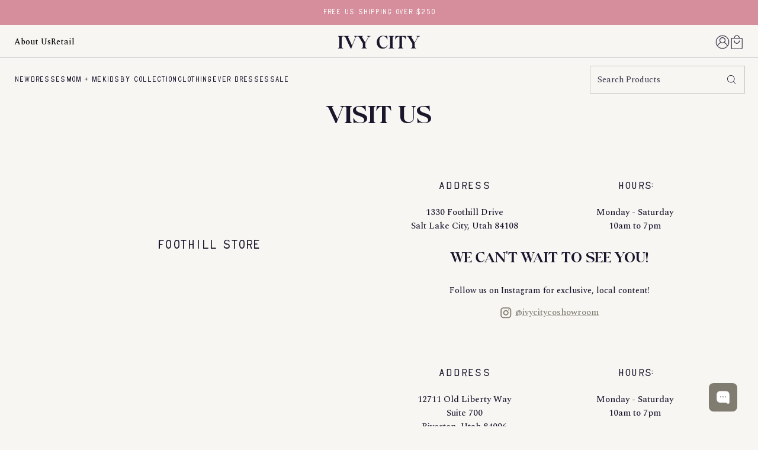

--- FILE ---
content_type: text/html; charset=utf-8
request_url: https://ivycityco.com/zh/pages/showroom-impulse
body_size: 72670
content:
<!doctype html>
<html class="no-js" lang="zh-CN">
  <head>
    <meta charset="utf-8">
    <meta http-equiv="X-UA-Compatible" content="IE=edge">
    <meta name="viewport" content="width=device-width,initial-scale=1">
    <meta name="theme-color" content="">
    <link rel="canonical" href="https://ivycityco.com/zh/pages/showroom-impulse">
    <link rel="preconnect" href="https://cdn.shopify.com" crossorigin>

    
<link rel="icon" type="image/png" href="//ivycityco.com/cdn/shop/files/PNG_Black_Monogram.png?crop=center&height=32&v=1745877146&width=32"><script>/* >> Heatmap.com :: Snippet << */(function (h,e,a,t,m,ap) { (h._heatmap_paq = []).push([ 'setTrackerUrl', (h.heatUrl = e) + a]); h.hErrorLogs=h.hErrorLogs || []; ap=t.createElement('script');  ap.src=h.heatUrl+'preprocessor.min.js?sid='+m;  ap.defer=true; t.head.appendChild(ap); ['error', 'unhandledrejection'].forEach(function (ty) {     h.addEventListener(ty, function (et) { h.hErrorLogs.push({ type: ty, event: et }); }); });})(window,'https://dashboard.heatmap.com/','heatmap.php',document,4724);</script>

    <title>
      Showroom
 &ndash; Ivy City Co</title>

    
      <meta name="description" content="Discover the ultimate dress shopping experience at The Ivy City Co Showroom, where our exclusive collection of dresses awaits, ensuring a memorable and personalized encounter with our esteemed clientele.">
    

    

<meta property="og:site_name" content="Ivy City Co">
<meta property="og:url" content="https://ivycityco.com/zh/pages/showroom-impulse">
<meta property="og:title" content="Showroom">
<meta property="og:type" content="website">
<meta property="og:description" content="Discover the ultimate dress shopping experience at The Ivy City Co Showroom, where our exclusive collection of dresses awaits, ensuring a memorable and personalized encounter with our esteemed clientele."><meta property="og:image" content="http://ivycityco.com/cdn/shop/files/Florentina_Logo_Monogram.jpg?v=1750864748">
  <meta property="og:image:secure_url" content="https://ivycityco.com/cdn/shop/files/Florentina_Logo_Monogram.jpg?v=1750864748">
  <meta property="og:image:width" content="2400">
  <meta property="og:image:height" content="1256"><meta name="twitter:card" content="summary_large_image">
<meta name="twitter:title" content="Showroom">
<meta name="twitter:description" content="Discover the ultimate dress shopping experience at The Ivy City Co Showroom, where our exclusive collection of dresses awaits, ensuring a memorable and personalized encounter with our esteemed clientele.">

    
    <link rel="preconnect" href="https://fonts.googleapis.com">
    <link rel="preconnect" href="https://fonts.gstatic.com" crossorigin>
    <link href="https://fonts.googleapis.com/css2?family=Spectral:ital,wght@0,200;0,300;0,400;0,500;0,600;0,700;0,800;1,200;1,300;1,400;1,500;1,600;1,700;1,800&display=swap" rel="stylesheet">

    <script src="//ivycityco.com/cdn/shop/t/330/assets/constants.js?v=164351547940031270391753293162" defer="defer"></script>
    <script src="//ivycityco.com/cdn/shop/t/330/assets/pubsub.js?v=74209760871952649231753293162" defer="defer"></script>
    <script src="//ivycityco.com/cdn/shop/t/330/assets/global.js?v=83188324114155675061768301525" defer="defer"></script>
    <script src="//ivycityco.com/cdn/shop/t/330/assets/klaviyo-custom-track.js?v=172228099455537569021758023549" defer="defer"></script><script src="//ivycityco.com/cdn/shop/t/330/assets/theme.js?v=156714543114464507611759329142" defer="defer"></script>

    <script>window.performance && window.performance.mark && window.performance.mark('shopify.content_for_header.start');</script><meta name="google-site-verification" content="Dj0vnFFFo1qKNDmmBu9upO3kDfEWttPJZLWqr8RV1Uo">
<meta id="shopify-digital-wallet" name="shopify-digital-wallet" content="/9102910/digital_wallets/dialog">
<meta name="shopify-checkout-api-token" content="4cbb11ef5e6b43913eca2b82e313224a">
<meta id="in-context-paypal-metadata" data-shop-id="9102910" data-venmo-supported="true" data-environment="production" data-locale="zh_CN" data-paypal-v4="true" data-currency="USD">
<link rel="alternate" hreflang="x-default" href="https://ivycityco.com/pages/showroom-impulse">
<link rel="alternate" hreflang="en-US" href="https://ivycityco.com/pages/showroom-impulse">
<link rel="alternate" hreflang="es-US" href="https://ivycityco.com/es/pages/showroom-impulse">
<link rel="alternate" hreflang="fr-US" href="https://ivycityco.com/fr/pages/showroom-impulse">
<link rel="alternate" hreflang="zh-Hans-US" href="https://ivycityco.com/zh/pages/showroom-impulse">
<script async="async" src="/checkouts/internal/preloads.js?locale=zh-US"></script>
<link rel="preconnect" href="https://shop.app" crossorigin="anonymous">
<script async="async" src="https://shop.app/checkouts/internal/preloads.js?locale=zh-US&shop_id=9102910" crossorigin="anonymous"></script>
<script id="apple-pay-shop-capabilities" type="application/json">{"shopId":9102910,"countryCode":"US","currencyCode":"USD","merchantCapabilities":["supports3DS"],"merchantId":"gid:\/\/shopify\/Shop\/9102910","merchantName":"Ivy City Co","requiredBillingContactFields":["postalAddress","email"],"requiredShippingContactFields":["postalAddress","email"],"shippingType":"shipping","supportedNetworks":["visa","masterCard","amex","discover","elo","jcb"],"total":{"type":"pending","label":"Ivy City Co","amount":"1.00"},"shopifyPaymentsEnabled":true,"supportsSubscriptions":true}</script>
<script id="shopify-features" type="application/json">{"accessToken":"4cbb11ef5e6b43913eca2b82e313224a","betas":["rich-media-storefront-analytics"],"domain":"ivycityco.com","predictiveSearch":true,"shopId":9102910,"locale":"zh-cn"}</script>
<script>var Shopify = Shopify || {};
Shopify.shop = "ivy-city-co.myshopify.com";
Shopify.locale = "zh-CN";
Shopify.currency = {"active":"USD","rate":"1.0"};
Shopify.country = "US";
Shopify.theme = {"name":"Fall 2025","id":140875464782,"schema_name":"Dusk","schema_version":"2.4.0","theme_store_id":null,"role":"main"};
Shopify.theme.handle = "null";
Shopify.theme.style = {"id":null,"handle":null};
Shopify.cdnHost = "ivycityco.com/cdn";
Shopify.routes = Shopify.routes || {};
Shopify.routes.root = "/zh/";</script>
<script type="module">!function(o){(o.Shopify=o.Shopify||{}).modules=!0}(window);</script>
<script>!function(o){function n(){var o=[];function n(){o.push(Array.prototype.slice.apply(arguments))}return n.q=o,n}var t=o.Shopify=o.Shopify||{};t.loadFeatures=n(),t.autoloadFeatures=n()}(window);</script>
<script>
  window.ShopifyPay = window.ShopifyPay || {};
  window.ShopifyPay.apiHost = "shop.app\/pay";
  window.ShopifyPay.redirectState = null;
</script>
<script id="shop-js-analytics" type="application/json">{"pageType":"page"}</script>
<script defer="defer" async type="module" src="//ivycityco.com/cdn/shopifycloud/shop-js/modules/v2/client.init-shop-cart-sync_B0PFz-AZ.zh-CN.esm.js"></script>
<script defer="defer" async type="module" src="//ivycityco.com/cdn/shopifycloud/shop-js/modules/v2/chunk.common_HTeLjR6K.esm.js"></script>
<script type="module">
  await import("//ivycityco.com/cdn/shopifycloud/shop-js/modules/v2/client.init-shop-cart-sync_B0PFz-AZ.zh-CN.esm.js");
await import("//ivycityco.com/cdn/shopifycloud/shop-js/modules/v2/chunk.common_HTeLjR6K.esm.js");

  window.Shopify.SignInWithShop?.initShopCartSync?.({"fedCMEnabled":true,"windoidEnabled":true});

</script>
<script>
  window.Shopify = window.Shopify || {};
  if (!window.Shopify.featureAssets) window.Shopify.featureAssets = {};
  window.Shopify.featureAssets['shop-js'] = {"shop-cart-sync":["modules/v2/client.shop-cart-sync_hVDWwORp.zh-CN.esm.js","modules/v2/chunk.common_HTeLjR6K.esm.js"],"init-fed-cm":["modules/v2/client.init-fed-cm_IA5zX9CI.zh-CN.esm.js","modules/v2/chunk.common_HTeLjR6K.esm.js"],"shop-button":["modules/v2/client.shop-button_ClY9EEgX.zh-CN.esm.js","modules/v2/chunk.common_HTeLjR6K.esm.js"],"init-windoid":["modules/v2/client.init-windoid_CpRE7vPf.zh-CN.esm.js","modules/v2/chunk.common_HTeLjR6K.esm.js"],"shop-cash-offers":["modules/v2/client.shop-cash-offers_BsU8yeLv.zh-CN.esm.js","modules/v2/chunk.common_HTeLjR6K.esm.js","modules/v2/chunk.modal_C3BgEr0E.esm.js"],"shop-toast-manager":["modules/v2/client.shop-toast-manager_CqFce6Rm.zh-CN.esm.js","modules/v2/chunk.common_HTeLjR6K.esm.js"],"init-shop-email-lookup-coordinator":["modules/v2/client.init-shop-email-lookup-coordinator_39CDTiUD.zh-CN.esm.js","modules/v2/chunk.common_HTeLjR6K.esm.js"],"pay-button":["modules/v2/client.pay-button_Cog7uvVz.zh-CN.esm.js","modules/v2/chunk.common_HTeLjR6K.esm.js"],"avatar":["modules/v2/client.avatar_BTnouDA3.zh-CN.esm.js"],"init-shop-cart-sync":["modules/v2/client.init-shop-cart-sync_B0PFz-AZ.zh-CN.esm.js","modules/v2/chunk.common_HTeLjR6K.esm.js"],"shop-login-button":["modules/v2/client.shop-login-button_DjDIG4KV.zh-CN.esm.js","modules/v2/chunk.common_HTeLjR6K.esm.js","modules/v2/chunk.modal_C3BgEr0E.esm.js"],"init-customer-accounts-sign-up":["modules/v2/client.init-customer-accounts-sign-up_uFTKEv3F.zh-CN.esm.js","modules/v2/client.shop-login-button_DjDIG4KV.zh-CN.esm.js","modules/v2/chunk.common_HTeLjR6K.esm.js","modules/v2/chunk.modal_C3BgEr0E.esm.js"],"init-shop-for-new-customer-accounts":["modules/v2/client.init-shop-for-new-customer-accounts_xqV9BZqn.zh-CN.esm.js","modules/v2/client.shop-login-button_DjDIG4KV.zh-CN.esm.js","modules/v2/chunk.common_HTeLjR6K.esm.js","modules/v2/chunk.modal_C3BgEr0E.esm.js"],"init-customer-accounts":["modules/v2/client.init-customer-accounts_BoSRmfnn.zh-CN.esm.js","modules/v2/client.shop-login-button_DjDIG4KV.zh-CN.esm.js","modules/v2/chunk.common_HTeLjR6K.esm.js","modules/v2/chunk.modal_C3BgEr0E.esm.js"],"shop-follow-button":["modules/v2/client.shop-follow-button_DKsXfKAG.zh-CN.esm.js","modules/v2/chunk.common_HTeLjR6K.esm.js","modules/v2/chunk.modal_C3BgEr0E.esm.js"],"lead-capture":["modules/v2/client.lead-capture_ENySa-TA.zh-CN.esm.js","modules/v2/chunk.common_HTeLjR6K.esm.js","modules/v2/chunk.modal_C3BgEr0E.esm.js"],"checkout-modal":["modules/v2/client.checkout-modal_CbOqbd19.zh-CN.esm.js","modules/v2/chunk.common_HTeLjR6K.esm.js","modules/v2/chunk.modal_C3BgEr0E.esm.js"],"shop-login":["modules/v2/client.shop-login_sZzptloN.zh-CN.esm.js","modules/v2/chunk.common_HTeLjR6K.esm.js","modules/v2/chunk.modal_C3BgEr0E.esm.js"],"payment-terms":["modules/v2/client.payment-terms_CnaPZwt6.zh-CN.esm.js","modules/v2/chunk.common_HTeLjR6K.esm.js","modules/v2/chunk.modal_C3BgEr0E.esm.js"]};
</script>
<script>(function() {
  var isLoaded = false;
  function asyncLoad() {
    if (isLoaded) return;
    isLoaded = true;
    var urls = ["https:\/\/app.kiwisizing.com\/web\/js\/dist\/kiwiSizing\/plugin\/SizingPlugin.prod.js?v=330\u0026shop=ivy-city-co.myshopify.com","https:\/\/orderstatus.w3apps.co\/js\/orderlookup.js?shop=ivy-city-co.myshopify.com","\/\/swymv3pro-01.azureedge.net\/code\/swym-shopify.js?shop=ivy-city-co.myshopify.com","\/\/swymv3pro-01.azureedge.net\/code\/swym_fb_pixel.js?shop=ivy-city-co.myshopify.com","\/\/cdn.shopify.com\/proxy\/6aa48bfd0749666e6e25b703028cd9813259d14c00ac2f74990e1ed92e7130c0\/api.kimonix.com\/kimonix_analytics.js?shop=ivy-city-co.myshopify.com\u0026sp-cache-control=cHVibGljLCBtYXgtYWdlPTkwMA","\/\/cdn.shopify.com\/proxy\/043dbf7fd28f1b80041d503d655b39b260a6e9f52949a8424877d687346fe96c\/api.kimonix.com\/kimonix_void_script.js?shop=ivy-city-co.myshopify.com\u0026sp-cache-control=cHVibGljLCBtYXgtYWdlPTkwMA","https:\/\/d38xvr37kwwhcm.cloudfront.net\/js\/grin-sdk.js?shop=ivy-city-co.myshopify.com","https:\/\/static.shareasale.com\/json\/shopify\/shareasale-tracking.js?sasmid=92649\u0026ssmtid=80068\u0026shop=ivy-city-co.myshopify.com","https:\/\/shopify-extension.getredo.com\/main.js?widget_id=ah8kxoj9e7cpoiu\u0026shop=ivy-city-co.myshopify.com","https:\/\/cdn.noibu.com\/collect-core.js?shop=ivy-city-co.myshopify.com","https:\/\/services.nofraud.com\/js\/device.js?shop=ivy-city-co.myshopify.com","https:\/\/assets.tapcart.com\/__tc-ck-loader\/index.js?appId=mLMFK4fI6j\u0026environment=production\u0026shop=ivy-city-co.myshopify.com"];
    for (var i = 0; i < urls.length; i++) {
      var s = document.createElement('script');
      s.type = 'text/javascript';
      s.async = true;
      s.src = urls[i];
      var x = document.getElementsByTagName('script')[0];
      x.parentNode.insertBefore(s, x);
    }
  };
  if(window.attachEvent) {
    window.attachEvent('onload', asyncLoad);
  } else {
    window.addEventListener('load', asyncLoad, false);
  }
})();</script>
<script id="__st">var __st={"a":9102910,"offset":-25200,"reqid":"ede429e2-0a65-432e-a7fb-46cddc27c11f-1769030727","pageurl":"ivycityco.com\/zh\/pages\/showroom-impulse","s":"pages-87301357646","u":"49691fdbcc00","p":"page","rtyp":"page","rid":87301357646};</script>
<script>window.ShopifyPaypalV4VisibilityTracking = true;</script>
<script id="captcha-bootstrap">!function(){'use strict';const t='contact',e='account',n='new_comment',o=[[t,t],['blogs',n],['comments',n],[t,'customer']],c=[[e,'customer_login'],[e,'guest_login'],[e,'recover_customer_password'],[e,'create_customer']],r=t=>t.map((([t,e])=>`form[action*='/${t}']:not([data-nocaptcha='true']) input[name='form_type'][value='${e}']`)).join(','),a=t=>()=>t?[...document.querySelectorAll(t)].map((t=>t.form)):[];function s(){const t=[...o],e=r(t);return a(e)}const i='password',u='form_key',d=['recaptcha-v3-token','g-recaptcha-response','h-captcha-response',i],f=()=>{try{return window.sessionStorage}catch{return}},m='__shopify_v',_=t=>t.elements[u];function p(t,e,n=!1){try{const o=window.sessionStorage,c=JSON.parse(o.getItem(e)),{data:r}=function(t){const{data:e,action:n}=t;return t[m]||n?{data:e,action:n}:{data:t,action:n}}(c);for(const[e,n]of Object.entries(r))t.elements[e]&&(t.elements[e].value=n);n&&o.removeItem(e)}catch(o){console.error('form repopulation failed',{error:o})}}const l='form_type',E='cptcha';function T(t){t.dataset[E]=!0}const w=window,h=w.document,L='Shopify',v='ce_forms',y='captcha';let A=!1;((t,e)=>{const n=(g='f06e6c50-85a8-45c8-87d0-21a2b65856fe',I='https://cdn.shopify.com/shopifycloud/storefront-forms-hcaptcha/ce_storefront_forms_captcha_hcaptcha.v1.5.2.iife.js',D={infoText:'受 hCaptcha 保护',privacyText:'隐私',termsText:'条款'},(t,e,n)=>{const o=w[L][v],c=o.bindForm;if(c)return c(t,g,e,D).then(n);var r;o.q.push([[t,g,e,D],n]),r=I,A||(h.body.append(Object.assign(h.createElement('script'),{id:'captcha-provider',async:!0,src:r})),A=!0)});var g,I,D;w[L]=w[L]||{},w[L][v]=w[L][v]||{},w[L][v].q=[],w[L][y]=w[L][y]||{},w[L][y].protect=function(t,e){n(t,void 0,e),T(t)},Object.freeze(w[L][y]),function(t,e,n,w,h,L){const[v,y,A,g]=function(t,e,n){const i=e?o:[],u=t?c:[],d=[...i,...u],f=r(d),m=r(i),_=r(d.filter((([t,e])=>n.includes(e))));return[a(f),a(m),a(_),s()]}(w,h,L),I=t=>{const e=t.target;return e instanceof HTMLFormElement?e:e&&e.form},D=t=>v().includes(t);t.addEventListener('submit',(t=>{const e=I(t);if(!e)return;const n=D(e)&&!e.dataset.hcaptchaBound&&!e.dataset.recaptchaBound,o=_(e),c=g().includes(e)&&(!o||!o.value);(n||c)&&t.preventDefault(),c&&!n&&(function(t){try{if(!f())return;!function(t){const e=f();if(!e)return;const n=_(t);if(!n)return;const o=n.value;o&&e.removeItem(o)}(t);const e=Array.from(Array(32),(()=>Math.random().toString(36)[2])).join('');!function(t,e){_(t)||t.append(Object.assign(document.createElement('input'),{type:'hidden',name:u})),t.elements[u].value=e}(t,e),function(t,e){const n=f();if(!n)return;const o=[...t.querySelectorAll(`input[type='${i}']`)].map((({name:t})=>t)),c=[...d,...o],r={};for(const[a,s]of new FormData(t).entries())c.includes(a)||(r[a]=s);n.setItem(e,JSON.stringify({[m]:1,action:t.action,data:r}))}(t,e)}catch(e){console.error('failed to persist form',e)}}(e),e.submit())}));const S=(t,e)=>{t&&!t.dataset[E]&&(n(t,e.some((e=>e===t))),T(t))};for(const o of['focusin','change'])t.addEventListener(o,(t=>{const e=I(t);D(e)&&S(e,y())}));const B=e.get('form_key'),M=e.get(l),P=B&&M;t.addEventListener('DOMContentLoaded',(()=>{const t=y();if(P)for(const e of t)e.elements[l].value===M&&p(e,B);[...new Set([...A(),...v().filter((t=>'true'===t.dataset.shopifyCaptcha))])].forEach((e=>S(e,t)))}))}(h,new URLSearchParams(w.location.search),n,t,e,['guest_login'])})(!0,!0)}();</script>
<script integrity="sha256-4kQ18oKyAcykRKYeNunJcIwy7WH5gtpwJnB7kiuLZ1E=" data-source-attribution="shopify.loadfeatures" defer="defer" src="//ivycityco.com/cdn/shopifycloud/storefront/assets/storefront/load_feature-a0a9edcb.js" crossorigin="anonymous"></script>
<script crossorigin="anonymous" defer="defer" src="//ivycityco.com/cdn/shopifycloud/storefront/assets/shopify_pay/storefront-65b4c6d7.js?v=20250812"></script>
<script data-source-attribution="shopify.dynamic_checkout.dynamic.init">var Shopify=Shopify||{};Shopify.PaymentButton=Shopify.PaymentButton||{isStorefrontPortableWallets:!0,init:function(){window.Shopify.PaymentButton.init=function(){};var t=document.createElement("script");t.src="https://ivycityco.com/cdn/shopifycloud/portable-wallets/latest/portable-wallets.zh-cn.js",t.type="module",document.head.appendChild(t)}};
</script>
<script data-source-attribution="shopify.dynamic_checkout.buyer_consent">
  function portableWalletsHideBuyerConsent(e){var t=document.getElementById("shopify-buyer-consent"),n=document.getElementById("shopify-subscription-policy-button");t&&n&&(t.classList.add("hidden"),t.setAttribute("aria-hidden","true"),n.removeEventListener("click",e))}function portableWalletsShowBuyerConsent(e){var t=document.getElementById("shopify-buyer-consent"),n=document.getElementById("shopify-subscription-policy-button");t&&n&&(t.classList.remove("hidden"),t.removeAttribute("aria-hidden"),n.addEventListener("click",e))}window.Shopify?.PaymentButton&&(window.Shopify.PaymentButton.hideBuyerConsent=portableWalletsHideBuyerConsent,window.Shopify.PaymentButton.showBuyerConsent=portableWalletsShowBuyerConsent);
</script>
<script data-source-attribution="shopify.dynamic_checkout.cart.bootstrap">document.addEventListener("DOMContentLoaded",(function(){function t(){return document.querySelector("shopify-accelerated-checkout-cart, shopify-accelerated-checkout")}if(t())Shopify.PaymentButton.init();else{new MutationObserver((function(e,n){t()&&(Shopify.PaymentButton.init(),n.disconnect())})).observe(document.body,{childList:!0,subtree:!0})}}));
</script>
<link id="shopify-accelerated-checkout-styles" rel="stylesheet" media="screen" href="https://ivycityco.com/cdn/shopifycloud/portable-wallets/latest/accelerated-checkout-backwards-compat.css" crossorigin="anonymous">
<style id="shopify-accelerated-checkout-cart">
        #shopify-buyer-consent {
  margin-top: 1em;
  display: inline-block;
  width: 100%;
}

#shopify-buyer-consent.hidden {
  display: none;
}

#shopify-subscription-policy-button {
  background: none;
  border: none;
  padding: 0;
  text-decoration: underline;
  font-size: inherit;
  cursor: pointer;
}

#shopify-subscription-policy-button::before {
  box-shadow: none;
}

      </style>

<script>window.performance && window.performance.mark && window.performance.mark('shopify.content_for_header.end');</script>

    <script>
    const ivyStandardSizes = ["XX Small","XXS","X Small","XS","Small","S","Medium","M","Large","L","X Large","XL","XX Large","XXL","00","0","2","4","6","8","10","12","14","16"];
    const ivyCurveSizes = ["1X","2X","3X","4X","5X","16W","18W","20W","22W","24W","26W","28W","30W","32W","34W"];
    const ivySizeMap = {
        "XX Small" : "XXS",
        "X Small" : "XS",
        "Small" : "S",
        "Medium" : "M",
        "Large" : "L",
        "X Large" : "XL"
    };
</script>
<!-- KLAVIYO -->

<script>
  (function () {
    const s = document.createElement('script');
    s.src = "https://a.klaviyo.com/media/js/onsite/onsite.js";
    s.async = true;

    s.onload = function () {
      window.klaviyo = window.klaviyo || {};
      if (window.klaviyo && typeof window.klaviyo.init === 'function') {
        window.klaviyo.init({
          account: 'arQmr9',
          platform: 'shopify',
        });
        window.klaviyo.enable('backinstock', {
          modal: {
            headline: "Let me know when it's in stock!",
            body_content:
              "Is this style a must? Add your email below & you will be first to know when this dress arrives in your size.",
            email_field_label: "Email address",
            button_label: "Notify me!",
            subscription_success_label: "You're in! We'll let you know when it's back.",
            footer_content: "",
            additional_styles:
              "@import url('https://fonts.googleapis.com/css2?family=Spectral:ital,wght@0,200;0,300;0,400;0,500;0,600;0,700;0,800;1,200;1,300;1,400;1,500;1,600;1,700;1,800&display=swap'); @import url(\"//ivycityco.com/cdn/shop/t/330/assets/component-klaviyo-bis-modal.css?v=6946061952695637561753910110\");",
            drop_background_color: "#000",
            background_color: "#fff",
            text_color: "#27272a",
            button_text_color: "#27272a",
            button_background_color: "#b7b5a1",
            close_button_color: "#6e6e6e",
            error_background_color: "#fcd6d7",
            error_text_color: "#C72E2F",
            success_background_color: "#d3efcd",
            success_text_color: "#1B9500",
          },
        });
      } else {
        console.error("Klaviyo onsite library didn't expose `klaviyo.init`.");
      }
    };

    s.onerror = function () {
      console.error('Failed to load Klaviyo onsite.js');
    };

    document.head.appendChild(s);
  })();
</script>
<!-- END KLAVIYO -->

<style>:root {
  --color-pre-order-bg: #787567;
  --color-pre-order-bg-hover: #787567;
  --color-pre-order-text: #ffffff;
}
</style>
    <style data-shopify>
:root {
    --hambourger-icon-size: ;
    --hambourger-icon-size-halved: 0;
}html{scroll-behavior:smooth;box-sizing:border-box;height:100%}body{overflow-x:hidden;padding:0;margin:0;min-height:100%}a{text-underline-offset:2px;color:inherit}div{box-sizing:border-box}ul[class]{list-style-type:none;padding:0;margin:0}video,svg,img{max-width:100%;height:auto;vertical-align:middle}input,textarea{box-sizing:border-box}input[type=search]::-ms-clear,input[type=search]::-ms-reveal{display:none;width:0;height:0}input[type=search]::-webkit-search-decoration,input[type=search]::-webkit-search-cancel-button,input[type=search]::-webkit-search-results-button,input[type=search]::-webkit-search-results-decoration{display:none}details,details summary{padding-left:0;background-image:none;-webkit-appearance:none;list-style:none}details::-webkit-details-marker,details summary::-webkit-details-marker{display:none}details summary{cursor:pointer}:root{--screen-break: 768px;--announcement-bar-height: 52px;--header-height: 47px;--header-height-desktop: 128px;--header-border-bottom-width: 0px;--grid-gap:10px;--grid-gap-desktop:20px;--indent: 16px;--indent-desktop: 24px;--body-font: Spectral, serif;--body-font-size: 15px;--text-color: #1a172c;--color-dark: #1a172c;--border-color: rgba(0, 0, 0, 0.4);--background-color: #fff;--header-background-color: #F7F6F3;--icon-size: 24px;--drawer-menu-icon-size:20px;--header-font: var(--body-font);--header-font-size: 18px;--header-font-weight: normal;--header-letter-spacing: normal;--header-text-transform: none;--header-color: var(--color-dark);--accent-color: #27272A;--accent-color-inverted: #fff}@media only screen and (min-width: 769px){:root{--body-font-size: 15px}}.block-newsletter .block-text{margin:0 0 8px}.block-newsletter .block-after-text{margin:6px 0 0;opacity:.65}.block-newsletter .field{display:grid;grid-template-columns:1fr auto;gap:0}.block-newsletter .field .field__label{display:none;grid-column:span 2}.block-newsletter .field .field__button{height:auto}.block-newsletter .field .field__input{border-color:#fff}.price{font-family:var(--body-font);font-size:16px;font-weight:normal;letter-spacing:initial;line-height:110%;color:currentColor}.button .price__sale{justify-content:right}.price>*{display:inline-block}.price.price--unavailable{visibility:hidden}.price--end{text-align:right}.price .price-item{margin:0}.price__regular .price-item--regular{margin-right:0}.price:not(.price--show-badge) .price-item--last:last-of-type{margin:0}.price--large,.price--large.price--on-sale .price-item--regular{font-size:20px}.price--sold-out .price__availability,.price__regular{display:block}.price__sale,.price__availability,.price .price__badge-sale,.price .price__badge-sold-out,.price--on-sale .price__regular,.price--on-sale .price__availability{display:none}.price--sold-out .price__badge-sold-out,.price--on-sale .price__badge-sale{display:inline-block;padding:4px 6px;margin:0 10px;vertical-align:middle;text-transform:uppercase;font-size:.8rem;line-height:normal}.price--on-sale .price__badge-sale{background-color:#27272a;color:#f5f9fe;text-transform:uppercase;font-size:.8rem}.price--on-sale .price__badge-sold-our{background-color:#27272a}.price--on-sale .price__sale{display:inline-flex;flex-direction:column;flex-wrap:wrap;gap:0 6px}@media only screen and (min-width: 769px){.price--on-sale .price__sale{flex-direction:row}}.price--center{display:initial;justify-content:center}.price--on-sale .price-item--regular{text-decoration:line-through;text-decoration-thickness:1px;color:currentColor;font-size:1.1rem;opacity:.8}.unit-price{display:block;font-size:1.1rem;letter-spacing:.04rem;margin-top:.2rem;text-transform:uppercase;text-decoration:underline;color:currentColor}@media only screen and (min-width: 769px){.price{font-size:16px;letter-spacing:initial}.price--large,.price--large.price--on-sale .price-item--regular{font-size:20px}.price--on-sale .price-item--regular{font-size:1.1rem}}.card-product{display:block;height:100%;position:relative}.card-product .card__inner{height:100%;display:flex;flex-direction:column}.card-product .card__inner .summary{flex-grow:1;display:flex;flex-direction:column;position:relative}.card-product .card__inner .card__innerCover{position:relative;overflow:hidden}.card-product .card__inner .card__innerHover{position:absolute;bottom:16px;left:0;width:100%;opacity:0;transition:all .2s ease-in-out;transform:translateY(20px);z-index:2}.card-product .card__inner .card__innerHoverContent .separator,.card-product .card__inner .card__innerHoverContent .select{display:none}.card-product .card__inner .card__innerHoverContent:has(select[name=fit] option[value=Standard]:checked) [data-group=Curve]{display:none}.card-product .card__inner .card__innerHoverContent:has(select[name=fit] option[value=Curve]:checked) [data-group=Standard]{display:none}.card-product .card__inner .card__innerHoverContent:has(.product-card_option[data-group=Standard]):has(.product-card_option[data-group=Curve]) .card__innerHoverTop{padding:0 12px}.card-product .card__inner .card__innerHoverContent:has(.product-card_option[data-group=Standard]):has(.product-card_option[data-group=Curve]) .select{order:-2;display:block}.card-product .card__inner .card__innerHoverContent:has(.product-card_option[data-group=Standard]):has(.product-card_option[data-group=Curve]) .select select{padding:8px 20px 8px 0}.card-product .card__inner .card__innerHoverContent:has(.product-card_option[data-group=Standard]):has(.product-card_option[data-group=Curve]) .select svg{width:12px;height:12px;top:calc(50% - 6px)}.card-product .card__inner .card__innerHoverContent:has(.product-card_option[data-group=Standard]):has(.product-card_option[data-group=Curve]) .separator{order:-1;display:block;flex-grow:1}.card-product .card__inner .card__innerHoverTop{background-color:rgba(247,246,243,.8);display:flex;gap:8px;justify-content:center;align-items:center;height:40px}.card-product .card__inner .quick-add__submit{border:0 !important}.card-product .card__inner .quick-add__submit:has(.add-to-cart.hidden){background:#f3eee9 !important;color:#807d70 !important}.card-product .card__inner .product-card_option{font-family:"TAY Big Bird",sans-serif;font-style:normal;text-transform:uppercase;font-size:14px;font-weight:400;letter-spacing:0;line-height:1;text-decoration:none;color:#27272a;display:none}.card-product .card__inner .product-card_option.selected,.card-product .card__inner .product-card_option:hover{text-decoration:underline}.card-product .card__inner .product-card_option.oos{text-decoration:line-through;opacity:.8}.card-product .card__inner .product-card_option.active{display:inline}.card-product .card__inner .card__swiper-wrapper .primary{width:100%;z-index:-1}.card-product .card__inner .card__swiper-wrapper .primary picture img{width:100%}.card-product .card__inner .card__swiper-wrapper .swiper-button-prev,.card-product .card__inner .card__swiper-wrapper .swiper-button-next{display:none;opacity:0;visibility:hidden;transition:all .2s ease-in-out;padding:10px}.card-product .card__inner:hover .card__innerHover{opacity:1;transform:translateY(0)}.card-product .card__inner:hover .card__swiper-wrapper .swiper-button-prev,.card-product .card__inner:hover .card__swiper-wrapper .swiper-button-next{opacity:1;visibility:visible}.card-product .image-container{margin:0 0 16px 0}.card-product .image-container .secondary{opacity:0;transition:all .2s ease-in-out}.card-product .image-container:hover:has(.secondary) .secondary{opacity:1}.card-product .image-container:hover:has(.secondary) .primary{z-index:-1}.card-product .product-title{flex-grow:unset;margin:0 0 0 0;font-family:"Spectral",serif;font-size:16px;font-weight:500;line-height:normal;letter-spacing:normal;text-transform:none;color:var(--text-color);padding-right:60px}.card-product .product-title a{text-decoration:none;min-height:52px;display:inline-block}.card-product .price{position:absolute;top:0;right:0;font-size:16px;font-weight:500;line-height:normal;letter-spacing:normal;color:var(--text-color);text-align:right}.card-product .vendor{margin:0 0 8px 0;font-size:12px;text-transform:none}.card-product .swatches{display:flex;flex-direction:column}.card-product .swatches .color-label{font-style:italic}.card-product .swatches-group{display:flex;flex-wrap:wrap;gap:10px;margin:2px 0;justify-content:end}.card-product .swatches-group .swatch{display:flex;justify-content:center;align-items:center;position:relative;width:18px;height:18px;background-color:var(--swatch--background);cursor:pointer;border-radius:20px;outline:1px solid rgba(128,125,112,.4);border:0}.card-product .swatches-group .swatch img{border-radius:20px}.card-product .swatches-group .swatch:hover,.card-product .swatches-group .swatch.active{outline-color:#27272a}.card-product .swatches-group .swatch img{pointer-events:none}.card-product .swatches-group .color-label{flex-grow:1;order:-1;font-family:"Spectral",serif;font-style:italic;font-weight:300;font-size:14px;color:#26312d;line-height:18px}.card-product .swatches-group dusk-swatch{display:block;overflow:hidden;cursor:pointer;border-radius:20px}.card-product .swatches-group dusk-swatch[disabled]{position:relative}.card-product .swatches-group dusk-swatch[disabled]::before{content:"";height:1px;width:200%;position:absolute;background:#27272a;transform:translate(-25%, calc(18px / 2)) rotate(45deg)}.card-product .swatches-group dusk-swatch[disabled] .swatch{opacity:.4}.card-product .swatches-group dusk-swatch.active{outline:1px solid #27272a;outline-offset:1px}.card-product .button.has-price>span:first-child{flex-grow:1;display:flex;justify-content:space-between;align-items:center}.card-product.simple .card__inner{display:grid;grid-template-columns:120px 1fr;gap:10px}.card-product.simple .image-container{margin:0}.card-product.simple .summary{justify-content:center;gap:10px}.card-product.simple .product-title{margin:0;flex-grow:unset}.card-product.card-product-cart .card__innerHover{position:static;bottom:16px;left:0;width:100%;opacity:1;transition:all .2s ease-in-out;transform:translateY(0)}.card-product.card-product-cart .card__innerHoverContent .separator,.card-product.card-product-cart .card__innerHoverContent .select{display:none}.card-product.card-product-cart .card__innerHoverContent:has(select[name=fit] option[value=Standard]:checked) [data-group=Curve]{display:none}.card-product.card-product-cart .card__innerHoverContent:has(select[name=fit] option[value=Curve]:checked) [data-group=Standard]{display:none}.card-product.card-product-cart .card__innerHoverContent:has(.product-card_option[data-group=Standard]):has(.product-card_option[data-group=Curve]) .card__innerHoverTop{padding:0 12px}.card-product.card-product-cart .card__innerHoverContent:has(.product-card_option[data-group=Standard]):has(.product-card_option[data-group=Curve]) .select{order:-2;display:block}.card-product.card-product-cart .card__innerHoverContent:has(.product-card_option[data-group=Standard]):has(.product-card_option[data-group=Curve]) .select select{padding:8px 20px 8px 0}.card-product.card-product-cart .card__innerHoverContent:has(.product-card_option[data-group=Standard]):has(.product-card_option[data-group=Curve]) .select svg{width:12px;height:12px;top:calc(50% - 6px)}.card-product.card-product-cart .card__innerHoverContent:has(.product-card_option[data-group=Standard]):has(.product-card_option[data-group=Curve]) .separator{order:-1;display:block;flex-grow:1}.card-product.card-product-cart .card__innerHoverTop{background-color:rgba(247,246,243,.8);display:flex;gap:8px;justify-content:center;align-items:center;height:40px;flex-wrap:wrap}@media only screen and (min-width: 769px){.card-product .product-title{flex-grow:1}.card-product .product-title a{min-height:auto}.card-product .card__swiper-wrapper .swiper-button-prev,.card-product .card__swiper-wrapper .swiper-button-next{display:block !important}}.product-badge{position:absolute;top:0;left:0;display:inline-block;padding:2px 6px;z-index:2;font-family:"Spectral",serif;font-size:14px;font-style:normal;font-weight:500;line-height:normal;letter-spacing:normal}@media only screen and (max-width: 768px){.product-badge.product-badge--bottom-mobile{top:auto;bottom:16px}}@media only screen and (max-width: 768px){.card__innerHover{display:none}.card-product.card-product-cart .card__innerHover{display:block;padding-top:40px;position:relative}.card-product.card-product-cart .card__innerHover .select{position:absolute;top:10px;left:0;width:100%}.card-product.card-product-cart .card__innerHover .separator{display:none !important}.template-product .card-product .card__inner .card__innerCover{max-height:356px}}.card__swiper-wrapper swiper-container::part(pagination){background-color:rgba(0,0,0,.2509803922)}html{min-height:100%}body{font-family:"Spectral",serif;font-size:15px;font-style:normal;font-weight:500;line-height:normal;letter-spacing:normal;background-color:#f7f6f3;color:#1a172c;-webkit-font-smoothing:antialiased}body #main{position:relative}body.overflow-hidden-tablet{overflow:hidden}body:has([data-under-header]) #MainContent{padding-top:0;margin-top:calc(-1*(var(--header-height) + var(--header-border-bottom-width)))}body:has([data-under-header]) .header{background:rgba(0,0,0,0)}@media only screen and (min-width: 769px){body:has([data-under-header]) #MainContent{padding-top:0;margin-top:calc(-1*(var(--header-height-desktop) + var(--header-border-bottom-width)))}}small{font-size:.7em}:root{--section-announcement-bar: 0}.overflow-hidden{overflow:hidden}.focus-inset:focus-visible{outline:.2rem solid #000;outline-offset:-0.2rem}.focused.focus-inset,.no-js .focus-inset:focus{outline:.2rem solid #000;outline-offset:-0.2rem}.no-js .focus-inset:focus:not(:focus-visible){outline:0;box-shadow:none}.no-js:not(html){display:none !important}html.no-js .no-js:not(html){display:block !important}.no-js-inline{display:none !important}html.no-js .no-js-inline{display:inline-block !important}html.no-js .no-js-hidden{display:none !important}.underlined-link{text-decoration:underline}.uppercase{text-transform:uppercase}.focus-none{box-shadow:none !important;outline:0 !important}.hidden{display:none !important}.visually-hidden{position:absolute !important;overflow:hidden;width:1px;height:1px;margin:-1px;padding:0;border:0;clip:rect(0 0 0 0);word-wrap:normal !important}.visually-hidden--inline{margin:0;height:1em}.container{padding:0 16px;box-sizing:border-box;width:100%}.justify{text-align:justify}.align-center,.text-center,.text-align-center{text-align:center}.align-left,.text-left,.text-align-left{text-align:left}.align-right,.text-right,.text-align-right{text-align:right}.flex{display:flex}.relative{position:relative}.flex-row{flex-direction:row}.flex-row-reverse{flex-direction:row-reverse}.flex-col{flex-direction:column}.flex-col-reverse{flex-direction:column-reverse}.flex-wrap{flex-wrap:wrap}.flex-wrap-reverse{flex-wrap:wrap-reverse}.flex-nowrap{flex-wrap:nowrap}.items-start{align-items:flex-start}.items-end{align-items:flex-end}.items-center{align-items:center}.items-baseline{align-items:baseline}.items-stretch{align-items:stretch}.justify-start{justify-content:flex-start}.justify-end{justify-content:flex-end}.justify-center{justify-content:center}.justify-between{justify-content:space-between}.link{cursor:pointer}.no-margin{margin:0 !important}@media only screen and (min-width: 769px){.lines-on-sides{overflow:hidden}.lines-on-sides span{position:relative}.lines-on-sides span:before,.lines-on-sides span:after{content:"";position:absolute;top:50%;width:999999px;height:1px;background-color:currentColor}.lines-on-sides span:before{left:calc(100% + 40px)}.lines-on-sides span:after{right:calc(100% + 40px)}}.no-padding{padding:0 !important}.with-underline{text-decoration:underline !important}.with-min-width{min-width:180px}@media only screen and (min-width: 769px){.with-min-width{min-width:220px}}.absolute-link{width:100%;height:100%;top:0;left:0;z-index:0;position:absolute}.color-vetiver{color:#807d70}.metafield-rich_text_field h1:first-child,.metafield-rich_text_field h2:first-child,.metafield-rich_text_field h3:first-child,.metafield-rich_text_field h4:first-child,.metafield-rich_text_field h5:first-child,.metafield-rich_text_field h6:first-child,.metafield-rich_text_field ol:first-child,.metafield-rich_text_field ul:first-child,.metafield-rich_text_field p:first-child,.rte h1:first-child,.rte h2:first-child,.rte h3:first-child,.rte h4:first-child,.rte h5:first-child,.rte h6:first-child,.rte ol:first-child,.rte ul:first-child,.rte p:first-child,.title h1:first-child,.title h2:first-child,.title h3:first-child,.title h4:first-child,.title h5:first-child,.title h6:first-child,.title ol:first-child,.title ul:first-child,.title p:first-child,.p h1:first-child,.p h2:first-child,.p h3:first-child,.p h4:first-child,.p h5:first-child,.p h6:first-child,.p ol:first-child,.p ul:first-child,.p p:first-child,.text h1:first-child,.text h2:first-child,.text h3:first-child,.text h4:first-child,.text h5:first-child,.text h6:first-child,.text ol:first-child,.text ul:first-child,.text p:first-child{margin-top:0}.metafield-rich_text_field h1:last-child,.metafield-rich_text_field h2:last-child,.metafield-rich_text_field h3:last-child,.metafield-rich_text_field h4:last-child,.metafield-rich_text_field h5:last-child,.metafield-rich_text_field h6:last-child,.metafield-rich_text_field ol:last-child,.metafield-rich_text_field ul:last-child,.metafield-rich_text_field p:last-child,.rte h1:last-child,.rte h2:last-child,.rte h3:last-child,.rte h4:last-child,.rte h5:last-child,.rte h6:last-child,.rte ol:last-child,.rte ul:last-child,.rte p:last-child,.title h1:last-child,.title h2:last-child,.title h3:last-child,.title h4:last-child,.title h5:last-child,.title h6:last-child,.title ol:last-child,.title ul:last-child,.title p:last-child,.p h1:last-child,.p h2:last-child,.p h3:last-child,.p h4:last-child,.p h5:last-child,.p h6:last-child,.p ol:last-child,.p ul:last-child,.p p:last-child,.text h1:last-child,.text h2:last-child,.text h3:last-child,.text h4:last-child,.text h5:last-child,.text h6:last-child,.text ol:last-child,.text ul:last-child,.text p:last-child{margin-bottom:0}.metafield-rich_text_field.text-large,.rte.text-large,.title.text-large,.p.text-large,.text.text-large{font-size:1.3em}.metafield-rich_text_field.text-small,.rte.text-small,.title.text-small,.p.text-small,.text.text-small{font-size:.8em}#MainContent{padding-top:0px;padding-bottom:0px;overflow:hidden}product-info{display:block}.icon{width:24px;height:24px;font-size:24px;padding:0;box-sizing:border-box}.icon-small{width:16px;height:16px;font-size:16px;box-sizing:border-box}.text-transform-none{text-transform:none !important}.text-transform-lowercase{text-transform:lowercase !important}.text-transform-uppercase{text-transform:uppercase !important}.text-transform-capitalize{text-transform:capitalize !important}.text-transform-italic{font-style:italic !important}.text-transform-justify{text-align:justify !important}.columns{display:grid;gap:var(--column-gap-mobile, 10px)}.columns.columns-1{grid-template-columns:1fr}.columns.columns-2{grid-template-columns:1fr 1fr}.columns.columns-3{grid-template-columns:1fr 1fr 1fr}.columns.columns-4{grid-template-columns:1fr 1fr 1fr 1fr}.columns.columns-5{grid-template-columns:1fr 1fr 1fr 1fr 1fr}.overflow-hidden{overflow:hidden}@keyframes rotation{from{transform:rotate(0deg)}to{transform:rotate(359deg)}}@keyframes animateMenuOpen{0%{opacity:0;transform:translateY(-1.5rem)}100%{opacity:1;transform:translateY(0)}}@media only screen and (max-width: 768px){.show-desktop,.hide-mobile{display:none !important}.full-width{width:100vw;position:relative;left:50%;right:50%;margin-left:-50vw !important;margin-right:-50vw !important;max-width:none}.full-width>*:not(img):not(video):not(svg):not(.edge):not(.blocks-wrapper):not(.dusk-content-wrapper):not(.swiper-wrapper):not(.main-product){padding-left:16px;padding-right:16px;box-sizing:border-box}.full-width-indent{width:100vw;position:relative;left:50%;right:50%;margin-left:-50vw !important;margin-right:-50vw !important;max-width:none}.full-width-indent>*{padding-left:16px;padding-right:16px;box-sizing:border-box}.full-width-background-edge,.full-width-background-edge-with-padding,.full-width-background{width:100vw;position:relative;left:50%;right:50%;margin-left:-50vw !important;margin-right:-50vw !important;max-width:none}.full-width-background-edge>*:not(img):not(video),.full-width-background-edge-with-padding>*:not(img):not(video),.full-width-background>*:not(img):not(video){padding-left:16px;padding-right:16px;box-sizing:border-box;margin-left:auto;margin-right:auto;max-width:1920px}.full-width-background-edge.full-width-background-edge>*:not(img):not(video),.full-width-background-edge.full-width-background-edge-with-padding>*:not(img):not(video),.full-width-background-edge-with-padding.full-width-background-edge>*:not(img):not(video),.full-width-background-edge-with-padding.full-width-background-edge-with-padding>*:not(img):not(video),.full-width-background.full-width-background-edge>*:not(img):not(video),.full-width-background.full-width-background-edge-with-padding>*:not(img):not(video){padding-left:0;padding-right:0;box-sizing:border-box}.content-edge{margin-left:-16px;margin-right:-16px}.width-narrow{width:100% !important;max-width:680px !important;margin-left:auto;margin-right:auto}.width-narrow.text-align-left{margin-left:0}.width-narrow.text-align-right{margin-right:0}.width-very-narrow{width:65% !important;max-width:480px !important;margin-left:auto;margin-right:auto}.width-very-narrow.text-align-left{margin-left:0}.width-very-narrow.text-align-right{margin-right:0}.width-to-screen{max-width:1153px;width:100%;margin-left:auto;margin-right:auto}.max-width-fit-content{max-width:fit-content}.columns.columns-mobile-1{grid-template-columns:repeat(1, minmax(0, 1fr))}.columns.columns-mobile-2{grid-template-columns:repeat(2, minmax(0, 1fr))}.columns.columns-mobile-3{grid-template-columns:repeat(3, minmax(0, 1fr))}.columns>*{grid-column:span var(--custom-col-span-m, 1)}}@media only screen and (min-width: 769px){body{font-size:15px}#MainContent{padding-top:0px;padding-bottom:0px;overflow:visible}.hide-desktop,.show-mobile{display:none !important}.container{max-width:1920px;padding:0 24px;margin:0 auto}.d-content-edge{margin-left:-24px;margin-right:-24px}.d-full-width{width:100vw;position:relative;left:50%;right:50%;margin-left:-50vw !important;margin-right:-50vw !important;max-width:none}.d-full-width>*:not(img):not(video):not(svg):not(.edge):not(.blocks-wrapper):not(.dusk-content-wrapper):not(.swiper-wrapper):not(.main-product){padding-left:24px;padding-right:24px}.d-full-width-indent{width:100vw;position:relative;left:50%;right:50%;margin-left:-50vw !important;margin-right:-50vw !important;max-width:none}.d-full-width-indent>*{padding-left:24px;padding-right:24px}.d-full-width-background{width:100vw;position:relative;left:50%;right:50%;margin-left:-50vw !important;margin-right:-50vw !important;max-width:none}.d-full-width-background>*:not(img):not(video):not(svg){max-width:1920px;padding-left:24px;padding-right:24px;margin-left:auto;margin-right:auto;box-sizing:border-box}.d-full-width-background-edge{width:100vw;position:relative;left:50%;right:50%;margin-left:-50vw !important;margin-right:-50vw !important;max-width:none}.d-full-width-background-edge-with-padding{width:100vw;position:relative;left:50%;right:50%;margin-left:-50vw !important;margin-right:-50vw !important;max-width:none;padding:0 24px}.width-narrow{width:100% !important;max-width:680px !important;margin-left:auto;margin-right:auto}.width-narrow.text-align-left{margin-left:0}.width-narrow.text-align-right{margin-right:0}.width-very-narrow{width:65% !important;max-width:480px !important;margin-left:auto;margin-right:auto}.width-very-narrow.text-align-left{margin-left:0}.width-very-narrow.text-align-right{margin-right:0}.max-width-fit-content{max-width:fit-content}.d-width-default{margin-left:initial;margin-right:initial;width:auto !important;max-width:none !important}.items-start-desktop{align-items:flex-start}.items-end-desktop{align-items:flex-end}.items-center-desktop{align-items:center}.items-baseline-desktop{align-items:baseline}.items-stretch-desktop{align-items:stretch}.justify-start-desktop{justify-content:flex-start}.justify-end-desktop{justify-content:flex-end}.justify-center-desktop{justify-content:center}.justify-between-desktop{justify-content:space-between}.text-left-desktop,.align-left-desktop,.align-left-d,.text-align-left-desktop{text-align:left}.text-center-desktop,.align-center-desktop,.align-center-d,.text-align-center-desktop{text-align:center}.text-right-desktop,.align-right-desktop,.align-right-d,.text-align-right-desktop{text-align:right}.d-content-width{width:100%}.d-width-narrow{width:85%;max-width:680px;margin-left:auto;margin-right:auto}.d-width-narrow.text-align-left{margin-left:0}.d-width-narrow.text-align-right{margin-right:0}.d-width-very-narrow{width:65%;max-width:480px;margin-left:auto;margin-right:auto}.d-width-very-narrow.text-align-left{margin-left:0}.d-width-very-narrow.text-align-right{margin-right:0}.d-width-blog-width{width:100%;max-width:700px;margin-left:auto;margin-right:auto}.d-width-blog-width.text-align-left{margin-left:0}.d-width-blog-width.text-align-right{margin-right:0}.d-width-to-screen{max-width:1153px;width:100%;margin-left:auto;margin-right:auto}.columns{gap:var(--column-gap-desktop, 20px)}.columns.columns-desktop-1{grid-template-columns:1fr}.columns.columns-desktop-2{grid-template-columns:repeat(2, minmax(0, 1fr))}.columns.columns-desktop-3{grid-template-columns:repeat(3, minmax(0, 1fr))}.columns.columns-desktop-4{grid-template-columns:repeat(4, minmax(0, 1fr))}.columns.columns-desktop-5{grid-template-columns:repeat(5, minmax(0, 1fr))}.columns.columns-desktop-6{grid-template-columns:repeat(6, minmax(0, 1fr))}.columns.columns-desktop-7{grid-template-columns:repeat(7, minmax(0, 1fr))}.columns.columns-desktop-8{grid-template-columns:repeat(8, minmax(0, 1fr))}.columns>*{grid-column:span var(--custom-col-span-d, 1)}.main-product .media-wrapper .images.gallery-layout-columns-d swiper-container swiper-slide:nth-child(3){grid-column:span 2}}.pdp-collection-linkCover{margin-top:-12px;margin-bottom:16px}.pdp-collection-linkCover__link{text-decoration:none}.pdp-collection-linkCover__link:hover{text-decoration:underline}.ks-chart-container{margin-bottom:22px}.ks-chart-container span.ks-chart-modal-link.with-icon{color:#000;padding-left:0 !important}.ks-chart-container span.ks-chart-modal-link.with-icon svg{display:none}.no-margin-rich-text>p{margin:0 !important}#section-three-border{border-bottom:8px solid #b7b5a1}.rating-width{background-color:#fff;margin:0 -24px !important;padding:64px 24px 0}.rating-width .dusk-content-wrapper{max-width:1200px;margin:0 auto}.rating-width+.shopify-section.section{background-color:#fff;margin:0 -24px;padding:0 24px 60px}@media only screen and (max-width: 768px){.section-content-slider[enabled-mobile=false][data-swiper-rendered=false] swiper-slide{display:block}.mobile-spacer-button{justify-content:space-between !important}.mobile-spacer-button>.button{padding:0 !important}header-drawer .search-trigger{order:-1;margin-bottom:24px}.promo-banner{border:.5px solid var(--vetiver-40, rgba(128, 125, 112, 0.4));padding:30px 44px;text-align:center;text-decoration:none}.promo-banner__title{font-family:"TAY Big Bird",sans-serif;font-style:normal;text-transform:uppercase;font-size:20px;font-weight:400;letter-spacing:0;line-height:1.2}.promo-banner__text{font-family:"Spectral",serif;font-size:14px;font-style:normal;font-weight:500;line-height:normal;letter-spacing:normal;margin-top:10px}.menu-drawer__menu>li.first-level{border-bottom:.5px solid var(--vetiver-40, rgba(128, 125, 112, 0.4))}.menu-drawer__menu>li.first-level:first-child{border-top:.5px solid var(--vetiver-40, rgba(128, 125, 112, 0.4))}.menu-drawer__menu>li.first-level .header-menu-title{font-family:"TAY Big Bird",sans-serif;font-style:normal;text-transform:uppercase;font-size:18px;font-weight:400;letter-spacing:0;line-height:1.2}}@media only screen and (min-width: 769px){.section-content-slider[enabled-desktop=false][data-swiper-rendered=false] swiper-slide{display:block}}#swym-atw-pdp-button{padding:6px 12px}#swym-atw-pdp-button #swym-atw-pdp-button-text{font-size:14px;line-height:24px}.section{margin:0 0 40px 0}.section>*[id],.section>.wrapper[id]{scroll-margin-top:calc(47px + 0px);scroll-padding-top:calc(47px + 0px)}.section.section-separator{margin:0}.section.section-separator+.section{margin-top:0}.section.section-separator .spacer{height:var(--separator-height, 0)}.section.section-separator .spacer.border-top{border-top:1px solid rgba(0,0,0,.4)}.section.section-separator .spacer.border-bottom{border-bottom:1px solid rgba(0,0,0,.4)}.section:has(+.section-separator),.section:has(+.section>.snap-top),.section:has(+.section>.snap-both){margin-bottom:0}.section:has(>.snap-both),.section:has(>.snap-bottom){margin-bottom:0}.section>.wrapper{background-color:var(--section-background-color, transparent);color:var(--section-text-color, inherit);border-radius:var(--section-border-radius, 0)}.section>.wrapper.internal-padding{padding-top:25px;padding-bottom:25px}.section.section-main-page{margin:40px 0}select,textarea,input[type=date],input[type=tel],input[type=search],input[type=email],input[type=password],input[type=text]{width:100%;padding:5px 10px;border-width:1px;border-style:solid;border-radius:0;border-color:var(--border-color);font-size:15px;font-family:var(--body-font);font-weight:normal;color:var(--text-color);background-color:#fff}select::placeholder,textarea::placeholder,input[type=date]::placeholder,input[type=tel]::placeholder,input[type=search]::placeholder,input[type=email]::placeholder,input[type=password]::placeholder,input[type=text]::placeholder{color:var(--text-color);opacity:.8}.p,.p1{font-family:"Spectral",serif;font-size:24px;font-style:normal;font-weight:500;line-height:normal;letter-spacing:normal}.p2{font-family:"Spectral",serif;font-size:20px;font-style:normal;font-weight:500;line-height:normal;letter-spacing:normal}.p3{font-family:"Spectral",serif;font-size:18px;font-style:normal;font-weight:500;line-height:normal;letter-spacing:normal}.p4{font-family:"Spectral",serif;font-size:14px;font-style:normal;font-weight:500;line-height:normal;letter-spacing:normal}.h0{font-family:var(--body-font);font-style:normal;text-shadow:none;text-transform:none;font-size:52px;font-weight:normal;letter-spacing:0em;line-height:normal;margin-top:.5em;margin-bottom:.5em}h1,.h1{font-family:"cinema sunday",sans-serif;font-style:normal;text-shadow:none;text-transform:uppercase;font-size:40px;font-weight:400;letter-spacing:0em;line-height:normal;margin-top:.5em;margin-bottom:.5em}h2,.h2{font-family:"cinema sunday",sans-serif;font-style:normal;text-transform:uppercase;font-size:36px;font-weight:400;letter-spacing:0em;line-height:normal;margin-top:.5em;margin-bottom:.5em}h3,.h3{font-family:"cinema sunday",sans-serif;font-style:normal;text-transform:uppercase;font-size:32px;font-weight:400;letter-spacing:0em;line-height:normal;margin-top:1em;margin-bottom:1em}h4,.h4{font-family:"cinema sunday",sans-serif;font-style:normal;text-transform:uppercase;font-size:28px;font-weight:400;letter-spacing:0em;line-height:normal;margin-top:1em;margin-bottom:1em}h5,.h5{font-family:"Spectral",serif;text-transform:none;font-size:20px;font-weight:400;letter-spacing:0em;line-height:normal;margin-top:1em;margin-bottom:1em}h6,.h6{font-family:"Spectral",serif;text-transform:none;font-size:16px;font-weight:500;letter-spacing:0em;line-height:normal;margin-top:1em;margin-bottom:1em}.sub1{font-family:"TAY Big Bird",sans-serif;font-style:normal;text-transform:uppercase;font-size:24px;font-weight:400;letter-spacing:0;line-height:1.2}.sub2{font-family:"TAY Big Bird",sans-serif;font-style:normal;text-transform:uppercase;font-size:20px;font-weight:400;letter-spacing:0;line-height:1.2}.sub3{font-family:"TAY Big Bird",sans-serif;font-style:normal;text-transform:uppercase;font-size:14px;font-weight:400;letter-spacing:0;line-height:1.2}.sub4{font-family:"TAY Big Bird",sans-serif;font-style:normal;text-transform:uppercase;font-size:18px;font-weight:400;letter-spacing:0;line-height:1.2;padding:30px 0 20px}.sub5{font-family:"TAY Big Bird",sans-serif;font-style:normal;text-transform:uppercase;font-size:48px;font-weight:400;letter-spacing:0;line-height:1.2}.sub6{font-family:"TAY Big Bird",sans-serif;font-style:normal;text-transform:uppercase;font-size:40px;font-weight:400;letter-spacing:0;line-height:1.2}@media only screen and (min-width: 769px){.desktop-sub1,.sub1-desktop{font-family:"TAY Big Bird",sans-serif;font-style:normal;text-transform:uppercase;font-size:24px;font-weight:400;letter-spacing:0;line-height:1.2}.desktop-sub2,.sub2-desktop{font-family:"TAY Big Bird",sans-serif;font-style:normal;text-transform:uppercase;font-size:20px;font-weight:400;letter-spacing:0;line-height:1.2}.desktop-sub3,.sub3-desktop{font-family:"TAY Big Bird",sans-serif;font-style:normal;text-transform:uppercase;font-size:14px;font-weight:400;letter-spacing:0;line-height:1.2}.desktop-sub4,.sub4-desktop{font-family:"TAY Big Bird",sans-serif;font-style:normal;text-transform:uppercase;font-size:18px;font-weight:400;letter-spacing:0;line-height:1.2;padding:30px 0 20px}.desktop-sub5,.sub5-desktop{font-family:"TAY Big Bird",sans-serif;font-style:normal;text-transform:uppercase;font-size:48px;font-weight:400;letter-spacing:0;line-height:1.2}.desktop-sub6,.sub6-desktop{font-family:"TAY Big Bird",sans-serif;font-style:normal;text-transform:uppercase;font-size:40px;font-weight:400;letter-spacing:0;line-height:1.2}}.shopping-script{font-family:"Shopping Script Expanded",sans-serif;font-style:normal;font-size:48px;font-weight:500;line-height:1.25}button.shopify-payment-button__button,.shopify-challenge__button,.button{height:fit-content;box-sizing:border-box;text-decoration:none;user-select:none;cursor:pointer}button.shopify-payment-button__button:not(.button-link):not(.button-link-2):not(.button-link-3):not(.button-link-4):not(.button-link-5):not(.secondary):not(.secondary-white):not(.white-hallow):not(.button-icon),.shopify-challenge__button:not(.button-link):not(.button-link-2):not(.button-link-3):not(.button-link-4):not(.button-link-5):not(.secondary):not(.secondary-white):not(.white-hallow):not(.button-icon),.button:not(.button-link):not(.button-link-2):not(.button-link-3):not(.button-link-4):not(.button-link-5):not(.secondary):not(.secondary-white):not(.white-hallow):not(.button-icon){display:inline-flex;align-items:center;gap:8px;white-space:nowrap;background:#27272a;color:#f5f9fe;border:0 solid none;border-radius:0;padding:15px 25px;font-family:"TAY Big Bird",sans-serif;font-size:18px;font-weight:normal;letter-spacing:0;line-height:1;text-transform:uppercase;justify-content:center;cursor:pointer;transition:all .4s ease}button.shopify-payment-button__button:not(.button-link):not(.button-link-2):not(.button-link-3):not(.button-link-4):not(.button-link-5):not(.secondary):not(.secondary-white):not(.white-hallow):not(.button-icon).shopify-payment-button__button--unbranded:hover:not([disabled]),button.shopify-payment-button__button:not(.button-link):not(.button-link-2):not(.button-link-3):not(.button-link-4):not(.button-link-5):not(.secondary):not(.secondary-white):not(.white-hallow):not(.button-icon):hover,.shopify-challenge__button:not(.button-link):not(.button-link-2):not(.button-link-3):not(.button-link-4):not(.button-link-5):not(.secondary):not(.secondary-white):not(.white-hallow):not(.button-icon).shopify-payment-button__button--unbranded:hover:not([disabled]),.shopify-challenge__button:not(.button-link):not(.button-link-2):not(.button-link-3):not(.button-link-4):not(.button-link-5):not(.secondary):not(.secondary-white):not(.white-hallow):not(.button-icon):hover,.button:not(.button-link):not(.button-link-2):not(.button-link-3):not(.button-link-4):not(.button-link-5):not(.secondary):not(.secondary-white):not(.white-hallow):not(.button-icon).shopify-payment-button__button--unbranded:hover:not([disabled]),.button:not(.button-link):not(.button-link-2):not(.button-link-3):not(.button-link-4):not(.button-link-5):not(.secondary):not(.secondary-white):not(.white-hallow):not(.button-icon):hover{background:#807d70;color:#f5f9fe;border-color:#807d70}button.shopify-payment-button__button:not(.button-link):not(.button-link-2):not(.button-link-3):not(.button-link-4):not(.button-link-5):not(.secondary):not(.secondary-white):not(.white-hallow):not(.button-icon) .icon,.shopify-challenge__button:not(.button-link):not(.button-link-2):not(.button-link-3):not(.button-link-4):not(.button-link-5):not(.secondary):not(.secondary-white):not(.white-hallow):not(.button-icon) .icon,.button:not(.button-link):not(.button-link-2):not(.button-link-3):not(.button-link-4):not(.button-link-5):not(.secondary):not(.secondary-white):not(.white-hallow):not(.button-icon) .icon{padding:0;width:16px;height:16px}button.shopify-payment-button__button[disabled=disabled],.shopify-challenge__button[disabled=disabled],.button[disabled=disabled]{cursor:auto !important}button.shopify-payment-button__button.secondary,.shopify-challenge__button.secondary,.button.secondary{display:inline-flex;align-items:center;justify-content:center;gap:8px;white-space:nowrap;background:rgba(0,0,0,0);color:#27272a;border:1px solid #27272a;border-radius:0;padding:15px 25px;font-family:"TAY Big Bird",sans-serif;font-size:18px;font-weight:normal;letter-spacing:.02em;line-height:normal;text-transform:none;transition:all .4s ease}button.shopify-payment-button__button.secondary:hover,.shopify-challenge__button.secondary:hover,.button.secondary:hover{background:#807d70;color:#f5f9fe;border-color:#807d70}button.shopify-payment-button__button.secondary .icon,.shopify-challenge__button.secondary .icon,.button.secondary .icon{width:16px;height:16px}button.shopify-payment-button__button.white-hallow,.shopify-challenge__button.white-hallow,.button.white-hallow{display:inline-flex;align-items:center;justify-content:center;gap:8px;white-space:nowrap;background:rgba(0,0,0,0);color:#f5f9fe;border:1px solid #f5f9fe;border-radius:0;padding:15px 25px;font-family:"TAY Big Bird",sans-serif;font-size:18px;font-weight:normal;letter-spacing:.02em;line-height:normal;text-transform:none;transition:all .4s ease}button.shopify-payment-button__button.white-hallow:hover,.shopify-challenge__button.white-hallow:hover,.button.white-hallow:hover{background:#f5f9fe;color:#27272a;border-color:#f5f9fe}button.shopify-payment-button__button.white-hallow .icon,.shopify-challenge__button.white-hallow .icon,.button.white-hallow .icon{width:16px;height:16px}button.shopify-payment-button__button.secondary-white,.shopify-challenge__button.secondary-white,.button.secondary-white{display:inline-flex;align-items:center;justify-content:center;gap:8px;white-space:nowrap;background:rgba(0,0,0,0);color:#f5f9fe;border:1px solid #f5f9fe;border-radius:0;padding:15px 25px;font-family:"TAY Big Bird",sans-serif;font-size:18px;font-weight:normal;letter-spacing:.02em;line-height:normal;text-transform:none;transition:all .4s ease}button.shopify-payment-button__button.secondary-white:hover,.shopify-challenge__button.secondary-white:hover,.button.secondary-white:hover{background:#f5f9fe;color:#27272a;border-color:#f5f9fe}button.shopify-payment-button__button.secondary-white .icon,.shopify-challenge__button.secondary-white .icon,.button.secondary-white .icon{width:16px;height:16px}button.shopify-payment-button__button.button-link,.shopify-challenge__button.button-link,.button.button-link{background:rgba(0,0,0,0);border:0;display:inline-flex;flex-direction:row;align-items:center;gap:8px;color:currentColor;padding:0 8px;font-family:"TAY Big Bird",sans-serif;font-size:18px;font-weight:400;letter-spacing:.02em;line-height:1;text-transform:none;text-decoration:none;transition:all .4s ease}button.shopify-payment-button__button.button-link:hover,.shopify-challenge__button.button-link:hover,.button.button-link:hover{color:#000;text-decoration:underline}button.shopify-payment-button__button.button-link:focus-visible,.shopify-challenge__button.button-link:focus-visible,.button.button-link:focus-visible{outline:1px solid rgba(0,0,0,.4)}button.shopify-payment-button__button.button-link .icon,.shopify-challenge__button.button-link .icon,.button.button-link .icon{width:16px;height:16px}button.shopify-payment-button__button.button-link.button-color-white,.shopify-challenge__button.button-link.button-color-white,.button.button-link.button-color-white{color:#f5f9fe}button.shopify-payment-button__button.button-link.button-color-white:hover,.shopify-challenge__button.button-link.button-color-white:hover,.button.button-link.button-color-white:hover{color:#f5f9fe}button.shopify-payment-button__button.button-link.button-color-green,.shopify-challenge__button.button-link.button-color-green,.button.button-link.button-color-green{color:#807d70}button.shopify-payment-button__button.button-link.button-color-green:hover,.shopify-challenge__button.button-link.button-color-green:hover,.button.button-link.button-color-green:hover{color:#27272a}.buttons.single-button button.shopify-payment-button__button.button-link,.buttons.single-button .shopify-challenge__button.button-link,.buttons.single-button .button.button-link{padding:0}button.shopify-payment-button__button.button-link-2,.shopify-challenge__button.button-link-2,.button.button-link-2{background:rgba(0,0,0,0);border:0;display:inline-flex;flex-direction:row;align-items:center;gap:8px;color:currentColor;padding:0 8px;font-family:"Spectral",serif;font-size:18px;font-weight:500;letter-spacing:.02em;line-height:1;text-transform:none;text-decoration:none;transition:all .4s ease}button.shopify-payment-button__button.button-link-2:hover,.shopify-challenge__button.button-link-2:hover,.button.button-link-2:hover{color:#000;text-decoration:underline}button.shopify-payment-button__button.button-link-2:focus-visible,.shopify-challenge__button.button-link-2:focus-visible,.button.button-link-2:focus-visible{outline:1px solid rgba(0,0,0,.4)}button.shopify-payment-button__button.button-link-2 .icon,.shopify-challenge__button.button-link-2 .icon,.button.button-link-2 .icon{width:16px;height:16px}button.shopify-payment-button__button.button-link-2.button-color-white,.shopify-challenge__button.button-link-2.button-color-white,.button.button-link-2.button-color-white{color:#f5f9fe}button.shopify-payment-button__button.button-link-2.button-color-white:hover,.shopify-challenge__button.button-link-2.button-color-white:hover,.button.button-link-2.button-color-white:hover{color:#f5f9fe}button.shopify-payment-button__button.button-link-2.button-color-green,.shopify-challenge__button.button-link-2.button-color-green,.button.button-link-2.button-color-green{color:#807d70}button.shopify-payment-button__button.button-link-2.button-color-green:hover,.shopify-challenge__button.button-link-2.button-color-green:hover,.button.button-link-2.button-color-green:hover{color:#27272a}.buttons.single-button button.shopify-payment-button__button.button-link-2,.buttons.single-button .shopify-challenge__button.button-link-2,.buttons.single-button .button.button-link-2{padding:0}button.shopify-payment-button__button.button-link-3,.shopify-challenge__button.button-link-3,.button.button-link-3{background:rgba(0,0,0,0);border:0;display:inline-flex;flex-direction:row;align-items:center;gap:8px;color:currentColor;padding:0 8px;font-family:"TAY Big Bird",sans-serif;font-size:18px;font-weight:400;letter-spacing:.02em;line-height:1;text-transform:none;text-decoration:none;transition:all .4s ease}button.shopify-payment-button__button.button-link-3:hover,.shopify-challenge__button.button-link-3:hover,.button.button-link-3:hover{color:#000;text-decoration:underline}button.shopify-payment-button__button.button-link-3:focus-visible,.shopify-challenge__button.button-link-3:focus-visible,.button.button-link-3:focus-visible{outline:1px solid rgba(0,0,0,.4)}button.shopify-payment-button__button.button-link-3 .icon,.shopify-challenge__button.button-link-3 .icon,.button.button-link-3 .icon{width:16px;height:16px}button.shopify-payment-button__button.button-link-3.button-color-white,.shopify-challenge__button.button-link-3.button-color-white,.button.button-link-3.button-color-white{color:#f5f9fe}button.shopify-payment-button__button.button-link-3.button-color-white:hover,.shopify-challenge__button.button-link-3.button-color-white:hover,.button.button-link-3.button-color-white:hover{color:#807d70}button.shopify-payment-button__button.button-link-3.button-color-green,.shopify-challenge__button.button-link-3.button-color-green,.button.button-link-3.button-color-green{color:#807d70}button.shopify-payment-button__button.button-link-3.button-color-green:hover,.shopify-challenge__button.button-link-3.button-color-green:hover,.button.button-link-3.button-color-green:hover{color:#27272a}button.shopify-payment-button__button.button-link-3.button-color-black,.shopify-challenge__button.button-link-3.button-color-black,.button.button-link-3.button-color-black{color:#27272a}button.shopify-payment-button__button.button-link-3.button-color-black:hover,.shopify-challenge__button.button-link-3.button-color-black:hover,.button.button-link-3.button-color-black:hover{color:#807d70}.buttons.single-button button.shopify-payment-button__button.button-link-3,.buttons.single-button .shopify-challenge__button.button-link-3,.buttons.single-button .button.button-link-3{padding:0}button.shopify-payment-button__button.button-link-4,.shopify-challenge__button.button-link-4,.button.button-link-4{background:rgba(0,0,0,0);border:0;display:inline-flex;flex-direction:row;align-items:center;gap:8px;color:currentColor;padding:0 8px;font-family:"TAY Big Bird",sans-serif;font-size:48px;font-weight:400;letter-spacing:.02em;line-height:1;text-transform:none;text-decoration:none;transition:all .4s ease}button.shopify-payment-button__button.button-link-4:hover,.shopify-challenge__button.button-link-4:hover,.button.button-link-4:hover{color:#000;text-decoration:underline}button.shopify-payment-button__button.button-link-4:focus-visible,.shopify-challenge__button.button-link-4:focus-visible,.button.button-link-4:focus-visible{outline:1px solid rgba(0,0,0,.4)}button.shopify-payment-button__button.button-link-4 .icon,.shopify-challenge__button.button-link-4 .icon,.button.button-link-4 .icon{width:16px;height:16px}button.shopify-payment-button__button.button-link-4.button-color-white,.shopify-challenge__button.button-link-4.button-color-white,.button.button-link-4.button-color-white{color:#f5f9fe}button.shopify-payment-button__button.button-link-4.button-color-white:hover,.shopify-challenge__button.button-link-4.button-color-white:hover,.button.button-link-4.button-color-white:hover{color:#807d70}button.shopify-payment-button__button.button-link-4.button-color-green,.shopify-challenge__button.button-link-4.button-color-green,.button.button-link-4.button-color-green{color:#807d70}button.shopify-payment-button__button.button-link-4.button-color-green:hover,.shopify-challenge__button.button-link-4.button-color-green:hover,.button.button-link-4.button-color-green:hover{color:#27272a}button.shopify-payment-button__button.button-link-4.button-color-black,.shopify-challenge__button.button-link-4.button-color-black,.button.button-link-4.button-color-black{color:#27272a}button.shopify-payment-button__button.button-link-4.button-color-black:hover,.shopify-challenge__button.button-link-4.button-color-black:hover,.button.button-link-4.button-color-black:hover{color:#807d70}.buttons.single-button button.shopify-payment-button__button.button-link-4,.buttons.single-button .shopify-challenge__button.button-link-4,.buttons.single-button .button.button-link-4{padding:0}button.shopify-payment-button__button.button-link-5,.shopify-challenge__button.button-link-5,.button.button-link-5{background:rgba(0,0,0,0);border:0;display:inline-flex;flex-direction:row;align-items:center;gap:8px;color:currentColor;padding:0 8px;font-family:"TAY Big Bird",sans-serif;font-size:40px;font-weight:400;letter-spacing:.02em;line-height:1;text-transform:none;text-decoration:none;transition:all .4s ease}button.shopify-payment-button__button.button-link-5:hover,.shopify-challenge__button.button-link-5:hover,.button.button-link-5:hover{color:#000;text-decoration:underline}button.shopify-payment-button__button.button-link-5:focus-visible,.shopify-challenge__button.button-link-5:focus-visible,.button.button-link-5:focus-visible{outline:1px solid rgba(0,0,0,.4)}button.shopify-payment-button__button.button-link-5 .icon,.shopify-challenge__button.button-link-5 .icon,.button.button-link-5 .icon{width:16px;height:16px}button.shopify-payment-button__button.button-link-5.button-color-white,.shopify-challenge__button.button-link-5.button-color-white,.button.button-link-5.button-color-white{color:#f5f9fe}button.shopify-payment-button__button.button-link-5.button-color-white:hover,.shopify-challenge__button.button-link-5.button-color-white:hover,.button.button-link-5.button-color-white:hover{color:#807d70}button.shopify-payment-button__button.button-link-5.button-color-green,.shopify-challenge__button.button-link-5.button-color-green,.button.button-link-5.button-color-green{color:#807d70}button.shopify-payment-button__button.button-link-5.button-color-green:hover,.shopify-challenge__button.button-link-5.button-color-green:hover,.button.button-link-5.button-color-green:hover{color:#27272a}button.shopify-payment-button__button.button-link-5.button-color-black,.shopify-challenge__button.button-link-5.button-color-black,.button.button-link-5.button-color-black{color:#27272a}button.shopify-payment-button__button.button-link-5.button-color-black:hover,.shopify-challenge__button.button-link-5.button-color-black:hover,.button.button-link-5.button-color-black:hover{color:#807d70}.buttons.single-button button.shopify-payment-button__button.button-link-5,.buttons.single-button .shopify-challenge__button.button-link-5,.buttons.single-button .button.button-link-5{padding:0}button.shopify-payment-button__button.button-icon,.shopify-challenge__button.button-icon,.button.button-icon{background:rgba(0,0,0,0);color:#1a172c;border:0;border-radius:0;padding:0}button.shopify-payment-button__button.button-icon:hover,.shopify-challenge__button.button-icon:hover,.button.button-icon:hover{background:rgba(0,0,0,0);color:var(--accent-color);border:0}button.shopify-payment-button__button.loading,.shopify-challenge__button.loading,.button.loading{position:relative}button.shopify-payment-button__button.loading>.loading__spinner,.shopify-challenge__button.loading>.loading__spinner,.button.loading>.loading__spinner{top:50%;left:50%;transform:translate(-50%, -50%);position:absolute;height:100%;display:flex;align-items:center}button.shopify-payment-button__button.loading>.loading__spinner .spinner,.shopify-challenge__button.loading>.loading__spinner .spinner,.button.loading>.loading__spinner .spinner{height:20px;width:fit-content}button.shopify-payment-button__button.loading>.loading__spinner .path,.shopify-challenge__button.loading>.loading__spinner .path,.button.loading>.loading__spinner .path{stroke:#f5f9fe}button.shopify-payment-button__button.loading>*:not(.loading__spinner),.shopify-challenge__button.loading>*:not(.loading__spinner),.button.loading>*:not(.loading__spinner){opacity:0}button.shopify-payment-button__button .loading__spinner,.shopify-challenge__button .loading__spinner,.button .loading__spinner{display:inline-block}button.shopify-payment-button__button .loading__spinner svg,.shopify-challenge__button .loading__spinner svg,.button .loading__spinner svg{animation:rotation 2s infinite linear}button.shopify-payment-button__button.full-width,button.shopify-payment-button__button.button--full-width,.shopify-challenge__button.full-width,.shopify-challenge__button.button--full-width,.button.full-width,.button.button--full-width{width:100%;flex-grow:1}button.shopify-payment-button__button.button--pre-order,.shopify-challenge__button.button--pre-order,.button.button--pre-order{background-color:var(--color-pre-order-bg, #787878) !important;border-color:var(--color-pre-order-bg, #787878) !important;color:var(--color-pre-order-text, #ffffff);border-width:0 !important}button.shopify-payment-button__button.button--pre-order:hover,.shopify-challenge__button.button--pre-order:hover,.button.button--pre-order:hover{background-color:var(--color-pre-order-bg-hover, rgba(120, 120, 120, 0.8)) !important}.active-facets__button-inner,.pill{color:#1a172c;background:#fff;padding:5px 10px;border-radius:0;border:1px solid #1a172c}.active-facets__button-inner:hover,.pill:hover{color:#fff;background:#000;border-color:#000}.shopify-payment-button__button--hidden{display:none}.deferred-media__poster{border:0;background:none;margin:0;padding:0}.swiper-wrapper{position:relative;--swiper-theme-color: var(--accent-color);--swiper-pagination-fraction-color: var(--accent-color);--swiper-navigation-size: 44px;--swiper-navigation-size-desktop: 44px;--swiper-navigation-offset: 10px;--swiper-navigation-offset-desktop: 10px;--swiper-pagination-bottom: 20px;--swiper-navigation-size-in-progress: 20px;--swiper-navigation-size-in-progress-desktop: 20px;max-width:var(--slider-max-width-m, none);margin:0 auto}.swiper-wrapper swiper-container{--swiper-theme-color: var(--accent-color);--swiper-pagination-bullet-size: 10px;--swiper-pagination-bullet-size-desktop: 10px;--swiper-pagination-bullet-inactive-color: #000;--swiper-pagination-bullet-inactive-opacity: 0.2;--swiper-pagination-bullet-horizontal-gap: 4px;--swiper-pagination-bullet-horizontal-gap-desktop: 4px}.swiper-wrapper swiper-container swiper-slide{height:auto}.swiper-wrapper .swiper-button-prev,.swiper-wrapper .swiper-button-next{position:absolute;z-index:1;top:50%;cursor:pointer;display:flex;align-items:center;justify-content:center;background-color:rgba(0,0,0,0);border:none;margin:0;padding:0;text-align:inherit;font:inherit;border-radius:0;appearance:none;height:var(--swiper-navigation-size-desktop);width:var(--swiper-navigation-size-desktop);margin-top:calc(0px - var(--swiper-navigation-size-desktop)/2);color:var(--swiper-theme-color, inherit);user-select:none}.swiper-wrapper .swiper-button-prev svg,.swiper-wrapper .swiper-button-next svg{width:var(--swiper-navigation-size-desktop);height:var(--swiper-navigation-size-desktop)}.swiper-wrapper .swiper-button-prev.swiper-button-lock,.swiper-wrapper .swiper-button-next.swiper-button-lock{display:none}.swiper-wrapper .swiper-button-next,.swiper-wrapper .swiper-rtl .swiper-button-prev{right:var(--swiper-navigation-offset-desktop, var(--swiper-navigation-offset), 0)}.swiper-wrapper .swiper-button-prev,.swiper-wrapper .swiper-rtl .swiper-button-next{left:var(--swiper-navigation-offset-desktop, var(--swiper-navigation-offset), 0)}.swiper-wrapper.swiper-nav-pos-outside .swiper-button-next{left:calc(100% + var(--swiper-navigation-offset, var(--swiper-navigation-offset), 0));right:auto}.swiper-wrapper.swiper-nav-pos-outside .swiper-button-prev{right:calc(100% + var(--swiper-navigation-offset, var(--swiper-navigation-offset), 0));left:auto}.title.title-swiper-nav{display:flex;justify-content:space-between;align-items:var(--title-button-vertical-position, baseline);position:relative}.title.title-swiper-nav>span:first-child{flex-grow:1}.title.title-swiper-nav .swiper-button-prev,.title.title-swiper-nav .swiper-button-next{cursor:pointer;display:flex;align-items:center;justify-content:center;background-color:rgba(0,0,0,0);border:none;margin:0;padding:0;text-align:inherit;font:inherit;border-radius:0;appearance:none;height:30px;width:30px;color:currentColor;user-select:none}.title.title-swiper-nav .swiper-button-prev svg,.title.title-swiper-nav .swiper-button-next svg{width:20px;height:20px}.title.title-swiper-nav.text-align-center .swiper-button-prev{order:-1}.title.title-swiper-nav.text-align-right .swiper-button-prev{order:-2}.title.title-swiper-nav.text-align-right .swiper-button-next{order:-1}.title.title-button{display:flex;justify-content:space-between;align-items:var(--title-button-vertical-position, baseline);flex-direction:var(--title-button-horizontal-position, baseline)}.title.title-button>span:first-child{flex-grow:1}@media only screen and (max-width: 768px){button.shopify-payment-button__button.button-full-width-m,.shopify-challenge__button.button-full-width-m,.button.button-full-width-m{width:100%;flex-grow:1}button.shopify-payment-button__button.white-hallow,.shopify-challenge__button.white-hallow,.button.white-hallow{background:#f5f9fe;color:#27272a}button.shopify-payment-button__button.white-hallow:hover,.shopify-challenge__button.white-hallow:hover,.button.white-hallow:hover{background:#f5f9fe;color:#27272a}.swiper-wrapper swiper-container[style*="--swiper-width-m"]{width:var(--swiper-width-m, 100%);margin-left:0}.swiper-wrapper swiper-container[style*="--swiper-width-m"]::part(container){overflow:visible}.swiper-wrapper swiper-container[style*="--swiper-width-m"]::part(pagination-container){width:calc(200% - var(--swiper-width-m, 100%))}.swiper-wrapper.swiper-pag-pos-below{padding-bottom:40px}.swiper-wrapper.swiper-pag-pos-below swiper-container[pagination-type=fraction]:not([pagination-class=show-desktop]),.swiper-wrapper.swiper-pag-pos-below swiper-container[pagination-type=bullets]:not([pagination-class=show-desktop]){--swiper-pagination-bottom: 0;--swiper-padding-bottom: calc(10px + 20px)}.swiper-wrapper.swiper-pag-pos-below swiper-container[pagination-type=progressbar]:not([pagination-class=show-desktop]){--swiper-pagination-progressbar-bg-color: #F0EFEE;--swiper-pagination-color: #B7B5A1;--swiper-pagination-progress-top: auto;--swiper-pagination-progress-bottom: -40px}.title.title-swiper-nav{gap:.5em}.title.title-button{gap:.5em;flex-wrap:wrap}}@media only screen and (min-width: 769px){body{font-size:15px}.section>.wrapper.internal-padding{padding-top:25px;padding-bottom:25px}.section.section-separator .spacer{height:var(--separator-height-desktop, 0)}.section.section-main-page{margin:80px 0}.p{font-size:15px}.h0{font-size:96px;font-weight:normal;letter-spacing:0em;line-height:normal;margin-top:.5em;margin-bottom:.5em}h1,.h1{font-size:64px;font-weight:400;letter-spacing:0em;line-height:normal;margin-top:.5em;margin-bottom:.5em}h2,.h2{font-size:48px;font-weight:400;letter-spacing:0em;line-height:normal;margin-top:.5em;margin-bottom:.5em}h3,.h3{font-size:40px;font-weight:400;letter-spacing:0em;line-height:normal;margin-top:1em;margin-bottom:1em}h4,.h4{font-size:28px;font-weight:400;letter-spacing:0em;line-height:normal;margin-top:1em;margin-bottom:1em}h5,.h5{font-size:20px;font-weight:400;letter-spacing:0em;line-height:normal;margin-top:1em;margin-bottom:1em}h6,.h6{font-size:16px;font-weight:500;letter-spacing:0em;line-height:normal;margin-top:1em;margin-bottom:1em}.h0-desktop{font-size:96px;font-weight:normal;letter-spacing:0em;line-height:normal;margin-top:.5em;margin-bottom:.5em}.h1-desktop{font-size:64px;font-weight:400;letter-spacing:0em;line-height:normal;margin-top:.5em;margin-bottom:.5em}.h2-desktop{font-size:48px;font-weight:400;letter-spacing:0em;line-height:normal;margin-top:.5em;margin-bottom:.5em}.h3-desktop{font-size:40px;font-weight:400;letter-spacing:0em;line-height:normal;margin-top:1em;margin-bottom:1em}.h4-desktop{font-size:28px;font-weight:400;letter-spacing:0em;line-height:normal;margin-top:1em;margin-bottom:1em}.h5-desktop{font-size:20px;font-weight:400;letter-spacing:0em;line-height:normal;margin-top:1em;margin-bottom:1em}.h6-desktop{font-size:16px;font-weight:500;letter-spacing:0em;line-height:normal;margin-top:1em;margin-bottom:1em}button.shopify-payment-button__button:not(.button-link):not(.button-link-2):not(.button-link-3):not(.button-link-4):not(.button-link-5):not(.secondary):not(.secondary-white):not(.button-icon),.shopify-challenge__button:not(.button-link):not(.button-link-2):not(.button-link-3):not(.button-link-4):not(.button-link-5):not(.secondary):not(.secondary-white):not(.button-icon),.button:not(.button-link):not(.button-link-2):not(.button-link-3):not(.button-link-4):not(.button-link-5):not(.secondary):not(.secondary-white):not(.button-icon){border-width:1px;border-radius:0;padding:15px 25px;font-size:18px;line-height:1;gap:8px}button.shopify-payment-button__button:not(.button-link):not(.button-link-2):not(.button-link-3):not(.button-link-4):not(.button-link-5):not(.secondary):not(.secondary-white):not(.button-icon) .icon,.shopify-challenge__button:not(.button-link):not(.button-link-2):not(.button-link-3):not(.button-link-4):not(.button-link-5):not(.secondary):not(.secondary-white):not(.button-icon) .icon,.button:not(.button-link):not(.button-link-2):not(.button-link-3):not(.button-link-4):not(.button-link-5):not(.secondary):not(.secondary-white):not(.button-icon) .icon{width:16px;height:16px}button.shopify-payment-button__button.secondary,.shopify-challenge__button.secondary,.button.secondary{border-width:1px;border-radius:0;padding:15px 25px;font-size:18px;line-height:normal;gap:8px}button.shopify-payment-button__button.secondary .icon,.shopify-challenge__button.secondary .icon,.button.secondary .icon{width:16px;height:16px}button.shopify-payment-button__button.secondary-white,.shopify-challenge__button.secondary-white,.button.secondary-white{border-width:1px;border-radius:0;padding:15px 25px;font-size:18px;line-height:normal;gap:8px}button.shopify-payment-button__button.secondary-white .icon,.shopify-challenge__button.secondary-white .icon,.button.secondary-white .icon{width:16px;height:16px}button.shopify-payment-button__button.button-link,.shopify-challenge__button.button-link,.button.button-link{gap:8px;padding:0 8px;font-family:"TAY Big Bird",sans-serif;font-size:18px;font-weight:400;letter-spacing:.02em;line-height:1}button.shopify-payment-button__button.button-link .icon,.shopify-challenge__button.button-link .icon,.button.button-link .icon{width:16px;height:16px}button.shopify-payment-button__button.button-link-2,.shopify-challenge__button.button-link-2,.button.button-link-2{gap:8px;padding:0 8px;font-family:"Spectral",serif;font-size:18px;font-weight:500;letter-spacing:.02em;line-height:1}button.shopify-payment-button__button.button-link-2 .icon,.shopify-challenge__button.button-link-2 .icon,.button.button-link-2 .icon{width:16px;height:16px}button.shopify-payment-button__button.button-link-3,.shopify-challenge__button.button-link-3,.button.button-link-3{gap:8px;padding:0 8px;font-family:"TAY Big Bird",sans-serif;font-size:14px;font-weight:400;letter-spacing:.02em;line-height:1}button.shopify-payment-button__button.button-link-3 .icon,.shopify-challenge__button.button-link-3 .icon,.button.button-link-3 .icon{width:16px;height:16px}button.shopify-payment-button__button.button-link-4,.shopify-challenge__button.button-link-4,.button.button-link-4{gap:8px;padding:0 8px;font-family:"TAY Big Bird",sans-serif;font-size:48px;font-weight:400;letter-spacing:.02em;line-height:1}button.shopify-payment-button__button.button-link-4 .icon,.shopify-challenge__button.button-link-4 .icon,.button.button-link-4 .icon{width:16px;height:16px}button.shopify-payment-button__button.button-link-5,.shopify-challenge__button.button-link-5,.button.button-link-5{gap:8px;padding:0 8px;font-family:"TAY Big Bird",sans-serif;font-size:40px;font-weight:400;letter-spacing:.02em;line-height:1}button.shopify-payment-button__button.button-link-5 .icon,.shopify-challenge__button.button-link-5 .icon,.button.button-link-5 .icon{width:16px;height:16px}button.shopify-payment-button__button.button-full-width-d,.shopify-challenge__button.button-full-width-d,.button.button-full-width-d{width:100%;flex-grow:1}.swiper-wrapper{max-width:var(--slider-max-width-d, none)}.swiper-wrapper swiper-container[style*="--swiper-width-d"]{width:var(--swiper-width-d, 100%);margin-left:0}.swiper-wrapper swiper-container[style*="--swiper-width-d"]::part(container){overflow:visible}.swiper-wrapper swiper-container[style*="--swiper-width-d"]::part(pagination-container){width:calc(200% - var(--swiper-width-d, 100%))}.swiper-wrapper.swiper-pag-pos-below{padding-bottom:40px}.is-empty .swiper-wrapper.swiper-pag-pos-below{padding-bottom:0px}.swiper-wrapper.swiper-pag-pos-below swiper-container[pagination-type=fraction]:not([pagination-class=show-mobile]),.swiper-wrapper.swiper-pag-pos-below swiper-container[pagination-type=bullets]:not([pagination-class=show-mobile]){--swiper-pagination-bottom: 0;--swiper-padding-bottom: calc(10px + 20px)}.swiper-wrapper.swiper-pag-pos-below swiper-container[pagination-type=progressbar]:not([pagination-class=show-mobile]){--swiper-pagination-progressbar-bg-color: #F0EFEE;--swiper-pagination-color: #B7B5A1;--swiper-pagination-progress-top: auto;--swiper-pagination-progress-bottom: -40px}.title.title-swiper-nav{gap:10px}.title.title-swiper-nav .swiper-button-prev,.title.title-swiper-nav .swiper-button-next{height:30px;width:30px;user-select:none}.title.title-swiper-nav .swiper-button-prev svg,.title.title-swiper-nav .swiper-button-next svg{width:30px;height:30px}.title.title-swiper-nav .swiper-button-prev:hover,.title.title-swiper-nav .swiper-button-next:hover{color:#27272a}.title.title-swiper-nav.text-align-left-desktop .swiper-button-prev{order:1}.title.title-swiper-nav.text-align-left-desktop .swiper-button-next{order:2}.title.title-swiper-nav.text-align-center-desktop .swiper-button-prev{order:-1}.title.title-swiper-nav.text-align-center-desktop .swiper-button-next{order:1}.title.title-swiper-nav.text-align-right-desktop .swiper-button-prev{order:-2}.title.title-swiper-nav.text-align-right-desktop .swiper-button-next{order:-1}.title.title-button{gap:10px}}dusk-video,dusk-picture{aspect-ratio:var(--proportion-m, auto);position:relative;overflow:hidden;display:inline-block}dusk-video[style*="--backdrop-filter"]:after,dusk-picture[style*="--backdrop-filter"]:after{content:"";position:absolute;left:0;top:0;width:100%;height:100%;backdrop-filter:var(--backdrop-filter);pointer-events:none}.image-container{display:block;position:relative;aspect-ratio:var(--proportion-m, auto)}.image-container[onclick*=location]{cursor:pointer}.image-container>.deferred-media__poster>img,.image-container>iframe,.image-container>picture,.image-container>picture>img,.image-container>dusk-video,.image-container>dusk-video>video,.image-container>dusk-picture,.image-container>dusk-picture>picture,.image-container>dusk-picture>picture>img,.image-container>svg,.image-container>video,.image-container>img{position:absolute;top:0;left:0;width:100%;height:100%;object-fit:cover;border-radius:var(--image-border-radius, 0)}.image-container.proportion-m-size,.image-container.proportion-size{padding-bottom:0}.image-container.proportion-m-size>picture,.image-container.proportion-m-size>picture>img,.image-container.proportion-m-size>svg,.image-container.proportion-m-size>img,.image-container.proportion-m-size>video,.image-container.proportion-size>picture,.image-container.proportion-size>picture>img,.image-container.proportion-size>svg,.image-container.proportion-size>img,.image-container.proportion-size>video{position:relative}.image-container.flexible-proportion{aspect-ratio:auto;padding-bottom:calc(1/(var(--proportion-m))*100%)}.image-container>video+.icon-play{top:50%;left:50%;width:48px;height:48px;pointer-events:none}.image-container>video.active+.icon-play{display:none}.image-container.overlay-light:before{content:"";position:absolute;top:0;left:0;width:100%;height:100%;background:#f5f9fe;z-index:1;opacity:var(--overlay-opacity, 0.4)}.image-container.overlay-dark:before{content:"";position:absolute;top:0;left:0;width:100%;height:100%;background:#27272a;z-index:1;opacity:var(--overlay-opacity, 0.4)}.image-container.overlay-custom:before{content:"";position:absolute;top:0;left:0;width:100%;height:100%;background:var(--overlay-color, #27272A);z-index:1;opacity:var(--overlay-opacity, 0.4)}@media only screen and (min-width: 769px){dusk-picture{aspect-ratio:var(--proportion-d, var(--proportion-m))}.image-container{aspect-ratio:var(--proportion-d, var(--proportion-m))}.image-container.flexible-proportion{aspect-ratio:auto;padding-bottom:calc(1/(var(--proportion-d, var(--proportion-m)))*100%)}.image-container>picture,.image-container>picture>img,.image-container>dusk-video,.image-container>dusk-video>video,.image-container>dusk-picture,.image-container>dusk-picture>picture,.image-container>dusk-picture>picture>img,.image-container>svg,.image-container>video,.image-container>img{border-radius:var(--image-border-radius-desktop, 0)}.image-container.proportion-m-size:not(.proportion-d-size)>picture,.image-container.proportion-m-size:not(.proportion-d-size)>picture>img,.image-container.proportion-m-size:not(.proportion-d-size)>img,.image-container.proportion-m-size:not(.proportion-d-size)>video{position:absolute}.image-container.proportion-d-size{padding-bottom:0}.image-container.proportion-d-size>picture,.image-container.proportion-d-size>picture>img,.image-container.proportion-d-size>img,.image-container.proportion-d-size>video{position:relative}}swiper-container[data-swiper-rendered=false],.section-content-slider[data-swiper-rendered=false],.section-content-columns{display:grid}swiper-container[data-swiper-rendered=false]>*,.section-content-slider[data-swiper-rendered=false]>*,.section-content-columns>*{min-width:0}.dusk-content{z-index:1;color:var(--custom-color, inherit)}.dusk-content *[style*="--custom-color"]{color:var(--custom-color, inherit)}.dusk-content *[style*="--custom-background"]{background-color:var(--custom-background, inherit)}.dusk-content *[style*="--margin-left"]{margin-left:var(--margin-left, inherit)}.dusk-content *[style*="--margin-right"]{margin-right:var(--margin-right, inherit)}.dusk-content *[style*="--width"]{width:var(--width, 100%)}.dusk-content *[style*="--max-width"]{max-width:var(--max-width, 100%)}.dusk-content *:has(+.spacer){margin-bottom:0 !important}.dusk-content *[style*="--box-shadow-x"]{box-shadow:var(--box-shadow-x) var(--box-shadow-y) var(--box-shadow-s) var(--box-shadow-color)}.dusk-content *[style*="--filter-shadow-x"]{filter:drop-shadow(var(--filter-shadow-x) var(--filter-shadow-y) var(--filter-shadow-s) var(--filter-shadow-color))}.dusk-content[style*="--custom-color-hover"] a[href]:not(.button):hover,.dusk-content[style*="--custom-color-hover"] .button-link:hover{color:var(--custom-color-hover, inherit)}.dusk-content>*:first-child{margin-top:0 !important}.dusk-content>*:last-child{margin-bottom:0 !important}.dusk-content .spacer+*{margin-top:0 !important}.dusk-content .spacer+.text-block>*:first-child{margin-top:0 !important}.dusk-content .align-flex-start{align-items:flex-start}.dusk-content .align-flex-center{align-items:center}.dusk-content .align-flex-end{align-items:flex-end}.dusk-content .justify-flex-start{justify-content:flex-start}.dusk-content .justify-flex-center{justify-content:center}.dusk-content .justify-flex-end{justify-content:flex-end}.dusk-content .block-wrapper{position:relative}.dusk-content .block-wrapper[style*="--custom-wrapper-background"]{background-color:var(--custom-wrapper-background, transparent)}.dusk-content .block-wrapper[style*="--wrapper-width"]{width:var(--wrapper-width, 100%)}.dusk-content .block-wrapper[style*="--custom-color-hover"] a[href]:not(.button):hover,.dusk-content .block-wrapper[style*="--custom-color-hover"] .button-link:hover{color:var(--custom-color-hover, initial)}.dusk-content .block-wrapper.max-content-width{max-width:1920px;padding-left:16px;padding-right:16px}.dusk-content .block-wrapper.max-content-edge{max-width:1920px;padding-left:0;padding-right:0}.dusk-content .block-wrapper.max-width-narrow{max-width:680px}.dusk-content .block-wrapper.max-width-very-narrow{max-width:480px}.dusk-content .block-wrapper.wrapper-columns{display:flex;gap:var(--custom-column-gap-m)}.dusk-content .block-wrapper.column-wrapper[style*="--column-flex"]{flex:var(--column-flex)}.dusk-content .block-wrapper.column-wrapper[style*="--align-self"]{align-self:var(--align-self)}.dusk-content .block-wrapper>*:first-child{margin-top:0}.dusk-content .block-wrapper>*:last-child{margin-bottom:0}.dusk-content .buttons{display:flex;flex-wrap:wrap;align-items:center}.dusk-content .buttons.button-long a{min-width:20rem}.dusk-content .brand-logo{max-width:var(--logo-max-width, 100%);margin-top:20px;margin-bottom:20px}.dusk-content .brand-logo>svg,.dusk-content .brand-logo>img{width:100%;max-width:none}.dusk-content .line{width:var(--custom-width);height:var(--custom-height)}.dusk-content .faq{margin:1em 0}.dusk-content .faq .title{margin-top:0;margin-bottom:0;position:relative;cursor:pointer;user-select:none}.dusk-content .faq .title.text-align-center{padding-left:40px;padding-right:40px}.dusk-content .faq .title.icon-right{padding-right:40px}.dusk-content .faq .title.icon-right:before{content:"";position:absolute;right:0;top:50%;width:24px;height:1px;background:var(--faq-text-color, #1a172c)}.dusk-content .faq .title.icon-right:after{content:"";position:absolute;right:0;top:50%;width:24px;height:1px;background:var(--faq-text-color, #1a172c);transform:rotate(90deg);opacity:1;transition:all .4s ease-in-out}.dusk-content .faq .title.icon-left{padding-left:40px}.dusk-content .faq .title.icon-left:before{content:"";position:absolute;left:0;top:50%;width:24px;height:1px;background:var(--faq-text-color, #1a172c)}.dusk-content .faq .title.icon-left:after{content:"";position:absolute;left:0;top:50%;width:24px;height:1px;background:var(--faq-text-color, #1a172c);transform:rotate(90deg);opacity:1;transition:all .4s ease-in-out}.dusk-content .faq .title.icon-left+.answer{padding-left:40px !important}.dusk-content .faq .title+.answer{display:grid;grid-template-rows:0fr;opacity:0;transition:all .2s ease-in-out}.dusk-content .faq .title+.answer>.text{overflow:hidden}.dusk-content .faq .title.active:after{transform:rotate(0);opacity:0}.dusk-content .faq .title.active+.answer{grid-template-rows:1fr;padding:10px 0;opacity:1}.dusk-content .faq-fixed .faq .title{cursor:default;padding-left:0;padding-right:0}.dusk-content .faq-fixed .faq .title:before,.dusk-content .faq-fixed .faq .title:after{display:none}.dusk-content .faq-fixed .faq .title.icon-left+.answer{padding-left:0 !important}.dusk-content .text-block[style*="--text-columns:"]{columns:var(--text-columns, 1);column-gap:var(--text-column-gap, 0)}.dusk-content .text-block:first-child ol:first-child,.dusk-content .text-block:first-child ul:first-child,.dusk-content .text-block:first-child p:first-child{margin-top:0}.dusk-content .text-block:last-child ol:last-child,.dusk-content .text-block:last-child ul:last-child,.dusk-content .text-block:last-child p:last-child{margin-bottom:0}.dusk-content .text-block:has(+.spacer)>*:last-child{margin-bottom:0 !important}.dusk-content .before-after{overflow:hidden;border-radius:var(--image-border-radius, 0)}.dusk-content .before-after .after{clip-path:polygon(var(--progress) 0, 100% 0, 100% 100%, var(--progress) 100%)}.dusk-content .before-after .handle{position:absolute;top:50%;pointer-events:none;left:calc(var(--progress) - 5px / 2);z-index:1;color:#fff;filter:drop-shadow(0 0 2px rgba(0, 0, 0, 0.8));white-space:nowrap;transform:translateX(calc(-50% + 5px / 2)) translateY(-50%);min-width:max-content}.dusk-content .before-after:after{content:"";position:absolute;top:0;height:100%;pointer-events:none;width:5px;background-color:#fff;left:calc(var(--progress) - 5px / 2);box-shadow:0 0 3px rgba(0,0,0,.8)}.dusk-content .before-after input[type=range]{-webkit-appearance:none;-moz-appearance:none;position:absolute;bottom:0;left:0;width:100%;height:100%;margin:0;background-color:rgba(0,0,0,0);overflow:hidden;cursor:col-resize}.dusk-content .before-after input[type=range]:focus{outline:none}.dusk-content .before-after input[type=range]::-webkit-slider-runnable-track{-webkit-appearance:none}.dusk-content .before-after input[type=range]:active{outline:none}.dusk-content .before-after input[type=range]::-moz-range-track{-moz-appearance:none;position:relative;outline:none}.dusk-content .before-after input[type=range]::active{border:none;outline:none}.dusk-content .before-after input[type=range]::-webkit-slider-thumb{-webkit-appearance:none;width:50px;height:100ch;background-color:rgba(0,0,0,0);box-shadow:none}.dusk-content .before-after input[type=range]::-moz-range-thumb{-webkit-appearance:none;width:50px;height:100ch;background-color:rgba(0,0,0,0);box-shadow:none}.dusk-content .link-list a,.dusk-content .link-list summary{display:block;margin:10px 0;text-decoration:none;user-select:none}.dusk-content .link-list a:hover,.dusk-content .link-list summary:hover{text-decoration:underline;text-underline-offset:2px;text-decoration-thickness:1px}.dusk-content .link-list a .tag,.dusk-content .link-list summary .tag{display:inline;background:#000;color:#fff;padding:4px 6px;margin:0 0 0 6px;font-size:.8em}.dusk-content .link-list details>summary{display:flex;justify-content:space-between;align-items:center;gap:10px;position:relative;width:fit-content}.dusk-content .link-list details>summary .icon{transition:all .4s ease-in-out;width:16px;height:16px;transform:rotate(90deg)}.dusk-content .link-list details[open]>summary .icon{transform:rotate(-90deg)}.dusk-content .link-list.submenu{padding-left:10px}.dusk-content .info-points{display:contents}.dusk-content .info-point,.dusk-content .info-point-popup,.dusk-content .info-point-link{position:absolute;z-index:20;top:calc(var(--point-top) - 24px / 2);left:calc(var(--point-left) - 24px / 2)}.dusk-content .info-point:has(.point-dot.active),.dusk-content .info-point-popup:has(.point-dot.active),.dusk-content .info-point-link:has(.point-dot.active){z-index:21}.dusk-content .info-point .point-dot,.dusk-content .info-point-popup .point-dot,.dusk-content .info-point-link .point-dot{background-color:#6495ed;color:var(--text-color);width:24px;height:24px;border-radius:24px;display:flex;justify-content:center;align-items:center;cursor:pointer;position:relative;z-index:1;transition:all .2s ease-in-out}.dusk-content .info-point .point-dot .icon,.dusk-content .info-point-popup .point-dot .icon,.dusk-content .info-point-link .point-dot .icon{width:16px;height:16px}.dusk-content .info-point .point-dot.active,.dusk-content .info-point-popup .point-dot.active,.dusk-content .info-point-link .point-dot.active{color:#f5f9fe;background-color:var(--accent-color)}.dusk-content .info-point-link .point-label{display:none;position:absolute;background:rgba(0,0,0,.85);white-space:nowrap;justify-content:center;align-items:center}.dusk-content .info-point-link .point-label a{text-decoration:none;color:#f5f9fe}.dusk-content .info-point-link .point-dot.active+.point-label{display:flex}.dusk-content .info-point-link.side-right .point-label{top:0;left:0;bottom:0;border-top-left-radius:24px;border-bottom-left-radius:24px;padding:0 16px 0 calc(16px + 24px)}.dusk-content .info-point-link.side-left .point-label{top:0;right:0;bottom:0;border-top-right-radius:24px;border-bottom-right-radius:24px;padding:0 calc(16px + 24px) 0 16px}.dusk-content .info-point-popup .point-text{display:none;position:absolute;background:rgba(0,0,0,.85);justify-content:center;align-items:center;color:#f5f9fe;padding:20px}.dusk-content .info-point-popup .point-text .text{padding:20px}.dusk-content .info-point-popup .point-dot.active+.point-text{display:block}.dusk-content dusk-tabs>.tab{user-select:none;cursor:pointer}.dusk-content .block-product-list{margin-top:24px;margin-bottom:24px}.dusk-content .block-contact-form .field{margin:0 0 20px}.dusk-content .block-contact-form .field .field__label{display:none}.dusk-content .block-contact-form .contact__button{text-align:right}.dusk-content .block-contact-form .contact__field-error{padding:4px 0 0 10px;display:block}.dusk-content .block-contact-form .contact__field-error .icon-error{width:16px;height:16px;position:relative;top:-2px}.dusk-content .block-contact-form .form-status-list{margin-bottom:2rem}content-item,.content-item{display:flex !important;flex-direction:column;box-sizing:border-box;position:relative;z-index:1;background-color:var(--custom-background, inherit);align-self:var(--align-self, auto)}content-item.height-type-fixed,content-item.height-type-proportion,content-item.height-type-image,.content-item.height-type-fixed,.content-item.height-type-proportion,.content-item.height-type-image{padding-top:0 !important;padding-left:0 !important;padding-right:0 !important;position:relative}content-item.height-type-fixed>.dusk-wrapper,content-item.height-type-proportion>.dusk-wrapper,content-item.height-type-image>.dusk-wrapper,.content-item.height-type-fixed>.dusk-wrapper,.content-item.height-type-proportion>.dusk-wrapper,.content-item.height-type-image>.dusk-wrapper{display:flex;flex-direction:column;position:absolute;top:0;left:0;height:100%;width:100%}content-item.height-type-image,.content-item.height-type-image{padding-bottom:0 !important}content-item.height-type-image>picture,content-item.height-type-image>picture>img,content-item.height-type-image>dusk-video,content-item.height-type-image>dusk-picture,content-item.height-type-image>dusk-picture>picture,content-item.height-type-image>dusk-picture>picture>img,.content-item.height-type-image>picture,.content-item.height-type-image>picture>img,.content-item.height-type-image>dusk-video,.content-item.height-type-image>dusk-picture,.content-item.height-type-image>dusk-picture>picture,.content-item.height-type-image>dusk-picture>picture>img{position:relative}content-item.height-type-proportion>.dusk-wrapper>.dusk-content,.content-item.height-type-proportion>.dusk-wrapper>.dusk-content{max-height:100%}content-item.image-container>.dusk-picture,content-item.image-container>dusk-video,content-item.image-container>dusk-picture,.content-item.image-container>.dusk-picture,.content-item.image-container>dusk-video,.content-item.image-container>dusk-picture{z-index:-2}content-item.image-container[class*=overlay]:before,.content-item.image-container[class*=overlay]:before{z-index:-1}@media only screen and (max-width: 768px){swiper-container[data-swiper-rendered=false],.section-content-slider[data-swiper-rendered=false],.section-content-columns{column-gap:var(--custom-column-gap-m, 20px);row-gap:var(--custom-row-gap-m, 20px);grid-template-columns:repeat(var(--custom-columns-m, 1), 1fr)}swiper-container[data-swiper-rendered=false]>content-item,.section-content-slider[data-swiper-rendered=false]>content-item,.section-content-columns>content-item{grid-column:span var(--custom-col-span-m, 1)}swiper-container[data-swiper-rendered=false] swiper-slide,.section-content-slider[data-swiper-rendered=false] swiper-slide{display:none}swiper-container[data-swiper-rendered=false][slides-mobile="1"] swiper-slide:nth-child(1),.section-content-slider[data-swiper-rendered=false][slides-mobile="1"] swiper-slide:nth-child(1){display:block}swiper-container[data-swiper-rendered=false][slides-mobile="2"] swiper-slide:nth-child(1),swiper-container[data-swiper-rendered=false][slides-mobile="2"] swiper-slide:nth-child(2),.section-content-slider[data-swiper-rendered=false][slides-mobile="2"] swiper-slide:nth-child(1),.section-content-slider[data-swiper-rendered=false][slides-mobile="2"] swiper-slide:nth-child(2){display:block}swiper-container[data-swiper-rendered=false][slides-mobile="3"] swiper-slide:nth-child(1),swiper-container[data-swiper-rendered=false][slides-mobile="3"] swiper-slide:nth-child(2),swiper-container[data-swiper-rendered=false][slides-mobile="3"] swiper-slide:nth-child(3),.section-content-slider[data-swiper-rendered=false][slides-mobile="3"] swiper-slide:nth-child(1),.section-content-slider[data-swiper-rendered=false][slides-mobile="3"] swiper-slide:nth-child(2),.section-content-slider[data-swiper-rendered=false][slides-mobile="3"] swiper-slide:nth-child(3){display:block}content-item,.content-item{min-height:var(--dusk-content-min-height-m, auto);border-radius:var(--dusk-content-border-radius-m, 0)}content-item:before,.content-item:before{border-radius:var(--dusk-content-border-radius-m, 0)}content-item.height-type-image,content-item.height-type-content,.content-item.height-type-image,.content-item.height-type-content{padding:var(--custom-padding-tb-m, 0) var(--custom-padding-lr-m, 0)}content-item.height-type-fixed.height-m-full-height,.content-item.height-type-fixed.height-m-full-height{height:100dvh}content-item.height-type-fixed.height-m-full-height-header,.content-item.height-type-fixed.height-m-full-height-header{height:calc(100dvh - 47px)}content-item.height-type-fixed.height-m-600,.content-item.height-type-fixed.height-m-600{height:600px}content-item.height-type-fixed.height-m-240,.content-item.height-type-fixed.height-m-240{height:240px}content-item.height-type-proportion,.content-item.height-type-proportion{aspect-ratio:var(--proportion-m)}content-item:not([style*="--custom-padding-tb-m"]):not(:has(>.dusk-wrapper)),content-item:not([style*="--custom-padding-tb-m"])>.dusk-wrapper,.content-item:not([style*="--custom-padding-tb-m"]):not(:has(>.dusk-wrapper)),.content-item:not([style*="--custom-padding-tb-m"])>.dusk-wrapper{padding:30px 20px}content-item>.dusk-wrapper,.content-item>.dusk-wrapper{padding:var(--custom-padding-tb-m, 0) var(--custom-padding-lr-m, 0)}content-item.justify-top-m,content-item.justify-top-m>.dusk-wrapper,.content-item.justify-top-m,.content-item.justify-top-m>.dusk-wrapper{justify-content:flex-start}content-item.justify-center-m,content-item.justify-center-m>.dusk-wrapper,.content-item.justify-center-m,.content-item.justify-center-m>.dusk-wrapper{justify-content:center}content-item.justify-bottom-m,content-item.justify-bottom-m>.dusk-wrapper,.content-item.justify-bottom-m,.content-item.justify-bottom-m>.dusk-wrapper{justify-content:flex-end}content-item.align-start-m,content-item.align-start-m>.dusk-wrapper,.content-item.align-start-m,.content-item.align-start-m>.dusk-wrapper{align-items:flex-start}content-item.align-center-m,content-item.align-center-m>.dusk-wrapper,.content-item.align-center-m,.content-item.align-center-m>.dusk-wrapper{align-items:center}content-item.align-end-m,content-item.align-end-m>.dusk-wrapper,.content-item.align-end-m,.content-item.align-end-m>.dusk-wrapper{align-items:flex-end}.dusk-content .align-flex-start-m{align-items:flex-start}.dusk-content .align-flex-center-m{align-items:center}.dusk-content .align-flex-end-m{align-items:flex-end}.dusk-content .justify-flex-start-m{justify-content:flex-start}.dusk-content .justify-flex-center-m{justify-content:center}.dusk-content .justify-flex-end-m{justify-content:flex-end}.dusk-content .buttons{gap:var(--dusk-buttons-gap-m, 10px);margin:20px 0}.dusk-content .buttons.orientation-vertical-m{flex-direction:column}.dusk-content .buttons .button.button-full-width-m{max-width:var(--btn-max-width-m, none)}.dusk-content .text-block.text-large{font-size:1.3em}.dusk-content .text-block.text-small{font-size:.8em}.dusk-content .block-wrapper{z-index:var(--wrapper-z-m, 0);padding:var(--dusk-wrapper-padding-tb-m, 0) var(--dusk-wrapper-padding-lr-m, 0);border-radius:var(--wrapper-border-radius-m, 0)}.dusk-content .block-wrapper[style*="--wrapper-offset-v-m"],.dusk-content .block-wrapper[style*="--wrapper-offset-h-m"]{translate:var(--wrapper-offset-h-m, 0) var(--wrapper-offset-v-m, 0)}.dusk-content .block-wrapper.block-wrapper-absolute{position:absolute;min-width:var(--wrapper-min-width-m, auto);top:var(--wrapper-top-m, initial);left:var(--wrapper-left-m, initial);right:var(--wrapper-right-m, initial);bottom:var(--wrapper-bottom-m, initial)}.dusk-content .block-wrapper.block-wrapper-absolute:not([class*=max-width-]){max-width:calc(100% - var(--wrapper-left-m, 0%) - var(--wrapper-right-m, 0%))}.dusk-content .floating-picture{position:absolute;overflow:hidden;top:var(--img-top-m, initial);left:var(--img-left-m, initial);right:var(--img-right-m, initial);bottom:var(--img-bottom-m, initial);width:var(--img-width);border-radius:var(--img-border-radius-m, 0);rotate:var(--img-rotation-m, 0);aspect-ratio:var(--img-proportion-m);z-index:var(--img-z-m, 0)}.dusk-content .info-points:has(.info-point-popup.type-overlay>.point-dot.active) .point-dot{display:none}.dusk-content .info-point .point-dot,.dusk-content .info-point-link .point-dot,.dusk-content .info-point-popup .point-dot{--point-touch-expand: 30px}.dusk-content .info-point .point-dot:before,.dusk-content .info-point-link .point-dot:before,.dusk-content .info-point-popup .point-dot:before{content:"";position:absolute;top:calc(-1*var(--point-touch-expand));left:calc(-1*var(--point-touch-expand));width:calc(100% + 2*var(--point-touch-expand));height:calc(100% + 2*var(--point-touch-expand));border-radius:100%}.dusk-content .info-point-popup.type-popup .point-text{width:100vw;max-width:var(--popup-max-width, 300px);padding:20px}.dusk-content .info-point-popup.type-popup .point-text:before{content:"";position:absolute;z-index:-1;top:calc(24px / 2 * -1);left:calc(24px / 2 * -1);width:calc(100% + 24px);height:calc(100% + 24px)}.dusk-content .info-point-popup.type-popup .point-text .text{padding:0}.dusk-content .info-point-popup.type-popup .point-text .button-icon{display:none}.dusk-content .info-point-popup.type-popup.side-bottom-left .point-text{top:calc(24px / 2);right:calc(24px / 2)}.dusk-content .info-point-popup.type-popup.side-bottom-right .point-text{top:calc(24px / 2);left:calc(24px / 2)}.dusk-content .info-point-popup.type-popup.side-top-right .point-text{bottom:calc(24px / 2);left:calc(24px / 2)}.dusk-content .info-point-popup.type-popup.side-top-left .point-text{bottom:calc(24px / 2);right:calc(24px / 2)}.dusk-content .info-point-popup.type-overlay:has(.point-dot.active){position:static}.dusk-content .info-point-popup.type-overlay .point-text{position:absolute;z-index:21;top:0;left:0;width:100%;height:100%;justify-content:flex-start;flex-direction:column;align-items:flex-end}.dusk-content .info-point-popup.type-overlay .point-text .button-icon{color:#f5f9fe}.dusk-content .info-point-popup.type-overlay .point-text .text{flex-grow:1;width:100%}.dusk-content .info-point-popup.type-overlay .point-dot.active+.point-text{display:flex}.dusk-content dusk-tabs[data-type-mobile=tabs]{display:grid;grid-template-columns:repeat(var(--tab-count), auto) 1fr;justify-content:center}.dusk-content dusk-tabs[data-type-mobile=tabs]>.tab{padding:0;display:inline-flex;align-items:center;order:0;grid-row-start:1;font-family:"TAY Big Bird",sans-serif;font-style:normal;text-transform:uppercase;font-size:14px;font-weight:400;letter-spacing:0;line-height:1.2;justify-content:center}.dusk-content dusk-tabs[data-type-mobile=tabs]>.tab:hover{text-decoration:underline}.dusk-content dusk-tabs[data-type-mobile=tabs]>.tab.active{background-color:rgba(0,0,0,0);z-index:2;text-decoration:underline}.dusk-content dusk-tabs[data-type-mobile=tabs]>.content{display:none;padding:24px 0;background-color:rgba(0,0,0,0);grid-column:span calc(var(--tab-count) + 1);order:1}.dusk-content dusk-tabs[data-type-mobile=tabs]>.content.active{display:block;z-index:3}.dusk-content dusk-tabs[data-type-mobile=tabs]>.content.active>.text p{text-align:left !important;font-family:"Spectral",serif;font-size:14px;font-style:normal;font-weight:500;line-height:normal;letter-spacing:normal}.dusk-content dusk-tabs[data-type-mobile=tabs].tabs-wide{grid-template-columns:repeat(var(--tab-count), 1fr)}.dusk-content dusk-tabs[data-type-mobile=tabs].tabs-wide.product-tab-fix{grid-template-columns:auto 1fr auto}.dusk-content dusk-tabs[data-type-mobile=tabs].tabs-wide>.tab{text-align:center}.dusk-content dusk-tabs[data-type-mobile=tabs].tabs-wide>.content{grid-column:span var(--tab-count)}.dusk-content dusk-tabs[data-type-mobile=tabs].tabs-wide.tab-with-carousel>.tab{font-size:18px;font-weight:400;letter-spacing:.02em;line-height:1;text-transform:none;padding:0 8px}.dusk-content dusk-tabs[data-type-mobile=tabs].tabs-left[data-title]:before{content:attr(data-title);padding:15px 20px 14px;padding-right:0;grid-column-start:calc(var(--tab-count) + 1);text-align:right}.dusk-content dusk-tabs[data-type-mobile=tabs].tabs-right{grid-template-columns:1fr repeat(var(--tab-count), auto)}.dusk-content dusk-tabs[data-type-mobile=tabs].tabs-right:before{content:attr(data-title);padding:15px 20px 14px;padding-left:0}}@media only screen and (max-width: 768px)and (min-width: 769px){.dusk-content dusk-tabs[data-type-mobile=tabs].desktop-tabs-right{grid-template-columns:1fr repeat(var(--tab-count), auto)}.dusk-content dusk-tabs[data-type-mobile=tabs].desktop-tabs-right:before{content:attr(data-title);padding:15px 20px 14px;padding-left:0}.dusk-content dusk-tabs[data-type-mobile=tabs].desktop-tabs-right>.tab{justify-content:flex-end}}@media only screen and (max-width: 768px){.dusk-content dusk-tabs[data-type-mobile=accordion]{display:flex;flex-direction:column}.dusk-content dusk-tabs[data-type-mobile=accordion]>.tab{position:relative;padding:15px 28px 15px 0}.dusk-content dusk-tabs[data-type-mobile=accordion]>.tab:not(:first-child){border-top:1px solid rgba(0,0,0,.4)}.dusk-content dusk-tabs[data-type-mobile=accordion]>.tab:before{content:"";position:absolute;right:0;top:50%;width:18px;height:1px;background:var(--faq-text-color, #1a172c)}.dusk-content dusk-tabs[data-type-mobile=accordion]>.tab:after{content:"";position:absolute;right:0;top:50%;width:18px;height:1px;background:var(--faq-text-color, #1a172c);transform:rotate(90deg);opacity:1;transition:all .4s ease-in-out}.dusk-content dusk-tabs[data-type-mobile=accordion]>.tab.active:after{transform:rotate(0);opacity:0}.dusk-content dusk-tabs[data-type-mobile=accordion]>.content{display:grid;grid-template-rows:0fr;opacity:0;transition:all .2s ease-in-out}.dusk-content dusk-tabs[data-type-mobile=accordion]>.content>.text,.dusk-content dusk-tabs[data-type-mobile=accordion]>.content>.dusk-content{overflow:hidden}.dusk-content dusk-tabs[data-type-mobile=accordion]>.content.active{grid-template-rows:1fr;padding:15px 0 30px;opacity:1}.dusk-content dusk-tabs[data-type-mobile=accordion].indented>.tab{padding-left:16px;padding-right:44px}.dusk-content dusk-tabs[data-type-mobile=accordion].indented>.tab:before,.dusk-content dusk-tabs[data-type-mobile=accordion].indented>.tab:after{right:16px}.dusk-content dusk-tabs[data-type-mobile=accordion].indented>.content{padding-left:16px;padding-right:16px}}@media only screen and (max-width: 768px){.dusk-content dusk-tabs[data-type-desktop=select]{display:grid;grid-template-columns:auto 1fr;grid-template-rows:repeat(calc(var(--tab-count) + 1), auto) 1fr}.dusk-content dusk-tabs[data-type-desktop=select]:before{content:attr(data-title);grid-column-start:2;grid-row-start:1;padding:15px 20px}.dusk-content dusk-tabs[data-type-desktop=select]>.tab{grid-column-start:1;grid-row-start:calc(var(--tab-index) + 2);display:flex !important;flex-direction:row;align-items:center;justify-content:space-between;gap:10px;padding:15px 20px;background-color:#f2f2f2;transition:all .2s ease-in-out;z-index:1}.dusk-content dusk-tabs[data-type-desktop=select]>.tab:after{content:"";display:inline-block;width:12px;height:12px;background:url("/assets/icon-caret.svg") no-repeat center center;transform:rotate(90deg);opacity:0;transition:opacity .2s ease-in-out}.dusk-content dusk-tabs[data-type-desktop=select]>.tab:not(.active){opacity:0;pointer-events:none}.dusk-content dusk-tabs[data-type-desktop=select]>.tab.active{grid-row-start:1}.dusk-content dusk-tabs[data-type-desktop=select]>.tab.active:after{opacity:1}.dusk-content dusk-tabs[data-type-desktop=select]>.content{grid-column-start:1;grid-column-end:3;grid-row-start:2;grid-row-end:calc(var(--tab-count) + 3);display:none;padding:20px 0 0}.dusk-content dusk-tabs[data-type-desktop=select]>.content.active{display:block}.dusk-content dusk-tabs[data-type-desktop=select].open>.tab{opacity:1;pointer-events:all}.dusk-content dusk-tabs[data-type-desktop=select].open>.tab:after{transform:rotate(260deg)}.dusk-content dusk-tabs[data-type-desktop=select].select-indented>.content{padding-left:16px;padding-right:16px}.dusk-content dusk-tabs[data-type-desktop=select].select-left:before{text-align:right}.dusk-content dusk-tabs[data-type-desktop=select].select-left:not(.select-indented):before{padding-right:0}.dusk-content dusk-tabs[data-type-desktop=select].select-right{grid-template-columns:1fr auto}.dusk-content dusk-tabs[data-type-desktop=select].select-right>.tab{grid-column-start:2}.dusk-content dusk-tabs[data-type-desktop=select].select-right:before{text-align:left;grid-column-start:1}.dusk-content dusk-tabs[data-type-desktop=select].select-right:not(.select-indented):before{padding-left:0}}@media only screen and (min-width: 769px){swiper-container[data-swiper-rendered=false],.section-content-slider[data-swiper-rendered=false],.section-content-columns{display:grid;column-gap:var(--custom-column-gap-d, 40px);row-gap:var(--custom-row-gap-d, 40px);grid-template-columns:repeat(var(--custom-columns-d, 1), 1fr)}swiper-container[data-swiper-rendered=false]>content-item,.section-content-slider[data-swiper-rendered=false]>content-item,.section-content-columns>content-item{grid-column:span var(--custom-col-span-d, 1)}swiper-container[data-swiper-rendered=false] swiper-slide,.section-content-slider[data-swiper-rendered=false] swiper-slide{display:none}swiper-container[data-swiper-rendered=false][slides-desktop="1"] swiper-slide:nth-child(1),.section-content-slider[data-swiper-rendered=false][slides-desktop="1"] swiper-slide:nth-child(1){display:block}swiper-container[data-swiper-rendered=false][slides-desktop="2"] swiper-slide:nth-child(1),swiper-container[data-swiper-rendered=false][slides-desktop="2"] swiper-slide:nth-child(2),.section-content-slider[data-swiper-rendered=false][slides-desktop="2"] swiper-slide:nth-child(1),.section-content-slider[data-swiper-rendered=false][slides-desktop="2"] swiper-slide:nth-child(2){display:block}swiper-container[data-swiper-rendered=false][slides-desktop="3"] swiper-slide:nth-child(1),swiper-container[data-swiper-rendered=false][slides-desktop="3"] swiper-slide:nth-child(2),swiper-container[data-swiper-rendered=false][slides-desktop="3"] swiper-slide:nth-child(3),.section-content-slider[data-swiper-rendered=false][slides-desktop="3"] swiper-slide:nth-child(1),.section-content-slider[data-swiper-rendered=false][slides-desktop="3"] swiper-slide:nth-child(2),.section-content-slider[data-swiper-rendered=false][slides-desktop="3"] swiper-slide:nth-child(3){display:block}swiper-container[data-swiper-rendered=false][slides-desktop="4"] swiper-slide:nth-child(1),swiper-container[data-swiper-rendered=false][slides-desktop="4"] swiper-slide:nth-child(2),swiper-container[data-swiper-rendered=false][slides-desktop="4"] swiper-slide:nth-child(3),swiper-container[data-swiper-rendered=false][slides-desktop="4"] swiper-slide:nth-child(4),.section-content-slider[data-swiper-rendered=false][slides-desktop="4"] swiper-slide:nth-child(1),.section-content-slider[data-swiper-rendered=false][slides-desktop="4"] swiper-slide:nth-child(2),.section-content-slider[data-swiper-rendered=false][slides-desktop="4"] swiper-slide:nth-child(3),.section-content-slider[data-swiper-rendered=false][slides-desktop="4"] swiper-slide:nth-child(4){display:block}swiper-container[data-swiper-rendered=false][slides-desktop="5"] swiper-slide:nth-child(1),swiper-container[data-swiper-rendered=false][slides-desktop="5"] swiper-slide:nth-child(2),swiper-container[data-swiper-rendered=false][slides-desktop="5"] swiper-slide:nth-child(3),swiper-container[data-swiper-rendered=false][slides-desktop="5"] swiper-slide:nth-child(4),swiper-container[data-swiper-rendered=false][slides-desktop="5"] swiper-slide:nth-child(5),.section-content-slider[data-swiper-rendered=false][slides-desktop="5"] swiper-slide:nth-child(1),.section-content-slider[data-swiper-rendered=false][slides-desktop="5"] swiper-slide:nth-child(2),.section-content-slider[data-swiper-rendered=false][slides-desktop="5"] swiper-slide:nth-child(3),.section-content-slider[data-swiper-rendered=false][slides-desktop="5"] swiper-slide:nth-child(4),.section-content-slider[data-swiper-rendered=false][slides-desktop="5"] swiper-slide:nth-child(5){display:block}swiper-container[data-swiper-rendered=false][slides-desktop="6"] swiper-slide:nth-child(1),swiper-container[data-swiper-rendered=false][slides-desktop="6"] swiper-slide:nth-child(2),swiper-container[data-swiper-rendered=false][slides-desktop="6"] swiper-slide:nth-child(3),swiper-container[data-swiper-rendered=false][slides-desktop="6"] swiper-slide:nth-child(4),swiper-container[data-swiper-rendered=false][slides-desktop="6"] swiper-slide:nth-child(5),swiper-container[data-swiper-rendered=false][slides-desktop="6"] swiper-slide:nth-child(6),.section-content-slider[data-swiper-rendered=false][slides-desktop="6"] swiper-slide:nth-child(1),.section-content-slider[data-swiper-rendered=false][slides-desktop="6"] swiper-slide:nth-child(2),.section-content-slider[data-swiper-rendered=false][slides-desktop="6"] swiper-slide:nth-child(3),.section-content-slider[data-swiper-rendered=false][slides-desktop="6"] swiper-slide:nth-child(4),.section-content-slider[data-swiper-rendered=false][slides-desktop="6"] swiper-slide:nth-child(5),.section-content-slider[data-swiper-rendered=false][slides-desktop="6"] swiper-slide:nth-child(6){display:block}swiper-container[data-swiper-rendered=false][slides-desktop="7"] swiper-slide:nth-child(1),swiper-container[data-swiper-rendered=false][slides-desktop="7"] swiper-slide:nth-child(2),swiper-container[data-swiper-rendered=false][slides-desktop="7"] swiper-slide:nth-child(3),swiper-container[data-swiper-rendered=false][slides-desktop="7"] swiper-slide:nth-child(4),swiper-container[data-swiper-rendered=false][slides-desktop="7"] swiper-slide:nth-child(5),swiper-container[data-swiper-rendered=false][slides-desktop="7"] swiper-slide:nth-child(6),swiper-container[data-swiper-rendered=false][slides-desktop="7"] swiper-slide:nth-child(7),.section-content-slider[data-swiper-rendered=false][slides-desktop="7"] swiper-slide:nth-child(1),.section-content-slider[data-swiper-rendered=false][slides-desktop="7"] swiper-slide:nth-child(2),.section-content-slider[data-swiper-rendered=false][slides-desktop="7"] swiper-slide:nth-child(3),.section-content-slider[data-swiper-rendered=false][slides-desktop="7"] swiper-slide:nth-child(4),.section-content-slider[data-swiper-rendered=false][slides-desktop="7"] swiper-slide:nth-child(5),.section-content-slider[data-swiper-rendered=false][slides-desktop="7"] swiper-slide:nth-child(6),.section-content-slider[data-swiper-rendered=false][slides-desktop="7"] swiper-slide:nth-child(7){display:block}swiper-container[data-swiper-rendered=false][slides-desktop="8"] swiper-slide:nth-child(1),swiper-container[data-swiper-rendered=false][slides-desktop="8"] swiper-slide:nth-child(2),swiper-container[data-swiper-rendered=false][slides-desktop="8"] swiper-slide:nth-child(3),swiper-container[data-swiper-rendered=false][slides-desktop="8"] swiper-slide:nth-child(4),swiper-container[data-swiper-rendered=false][slides-desktop="8"] swiper-slide:nth-child(5),swiper-container[data-swiper-rendered=false][slides-desktop="8"] swiper-slide:nth-child(6),swiper-container[data-swiper-rendered=false][slides-desktop="8"] swiper-slide:nth-child(7),swiper-container[data-swiper-rendered=false][slides-desktop="8"] swiper-slide:nth-child(8),.section-content-slider[data-swiper-rendered=false][slides-desktop="8"] swiper-slide:nth-child(1),.section-content-slider[data-swiper-rendered=false][slides-desktop="8"] swiper-slide:nth-child(2),.section-content-slider[data-swiper-rendered=false][slides-desktop="8"] swiper-slide:nth-child(3),.section-content-slider[data-swiper-rendered=false][slides-desktop="8"] swiper-slide:nth-child(4),.section-content-slider[data-swiper-rendered=false][slides-desktop="8"] swiper-slide:nth-child(5),.section-content-slider[data-swiper-rendered=false][slides-desktop="8"] swiper-slide:nth-child(6),.section-content-slider[data-swiper-rendered=false][slides-desktop="8"] swiper-slide:nth-child(7),.section-content-slider[data-swiper-rendered=false][slides-desktop="8"] swiper-slide:nth-child(8){display:block}content-item,.content-item{min-height:var(--dusk-content-min-height-d, auto);border-radius:var(--dusk-content-border-radius-d, 0)}content-item:before,.content-item:before{border-radius:var(--dusk-content-border-radius-d, 0)}content-item.height-type-image,content-item.height-type-content,.content-item.height-type-image,.content-item.height-type-content{padding:var(--custom-padding-tb-d, 0) var(--custom-padding-lr-d, 0)}content-item.height-type-proportion,.content-item.height-type-proportion{aspect-ratio:var(--proportion-d)}content-item.height-type-fixed.height-d-full-height,.content-item.height-type-fixed.height-d-full-height{height:100dvh}content-item.height-type-fixed.height-d-full-height-header,.content-item.height-type-fixed.height-d-full-height-header{height:calc(100dvh - 128px - var(--section-announcement-bar) * 52px)}content-item.height-type-fixed.height-d-600,.content-item.height-type-fixed.height-d-600{height:600px}content-item.height-type-fixed.height-d-240,.content-item.height-type-fixed.height-d-240{height:240px}content-item:not([style*="--custom-padding-tb-d"]):not(:has(>.dusk-wrapper)),content-item:not([style*="--custom-padding-tb-d"])>.dusk-wrapper,.content-item:not([style*="--custom-padding-tb-d"]):not(:has(>.dusk-wrapper)),.content-item:not([style*="--custom-padding-tb-d"])>.dusk-wrapper{padding:60px 70px}content-item>.dusk-wrapper,.content-item>.dusk-wrapper{padding:var(--custom-padding-tb-d, 0) var(--custom-padding-lr-d, 0)}content-item.justify-top-d,content-item.justify-top-d>.dusk-wrapper,.content-item.justify-top-d,.content-item.justify-top-d>.dusk-wrapper{justify-content:flex-start}content-item.justify-center-d,content-item.justify-center-d>.dusk-wrapper,.content-item.justify-center-d,.content-item.justify-center-d>.dusk-wrapper{justify-content:center}content-item.justify-bottom-d,content-item.justify-bottom-d>.dusk-wrapper,.content-item.justify-bottom-d,.content-item.justify-bottom-d>.dusk-wrapper{justify-content:flex-end}content-item.align-start-d,content-item.align-start-d>.dusk-wrapper,.content-item.align-start-d,.content-item.align-start-d>.dusk-wrapper{align-items:flex-start}content-item.align-center-d,content-item.align-center-d>.dusk-wrapper,.content-item.align-center-d,.content-item.align-center-d>.dusk-wrapper{align-items:center}content-item.align-end-d,content-item.align-end-d>.dusk-wrapper,.content-item.align-end-d,.content-item.align-end-d>.dusk-wrapper{align-items:flex-end}.dusk-content *[style*="--margin-left-d"]{margin-left:var(--margin-left-d, var(--margin-left))}.dusk-content *[style*="--margin-right-d"]{margin-right:var(--margin-right-d, var(--margin-right))}.dusk-content *[style*="--width-d"]{width:var(--width-d, inherit)}.dusk-content *[style*="--max-width-d"]{max-width:var(--max-width-d, inherit)}.dusk-content .align-flex-start-d{align-items:flex-start}.dusk-content .align-flex-center-d{align-items:center}.dusk-content .align-flex-end-d{align-items:flex-end}.dusk-content .justify-flex-start-d{justify-content:flex-start}.dusk-content .justify-flex-center-d{justify-content:center}.dusk-content .justify-flex-end-d{justify-content:flex-end}.dusk-content .buttons{gap:var(--dusk-buttons-gap-d, 20px);margin:40px 0}.dusk-content .buttons.orientation-vertical-d{flex-direction:column}.dusk-content .buttons .button.button-full-width-d{max-width:var(--btn-max-width-d, none)}.dusk-content .block-wrapper[style*="--wrapper-width-d"]{width:var(--wrapper-width-d)}.dusk-content .block-wrapper[style*="--dusk-wrapper-padding-tb-d"],.dusk-content .block-wrapper[style*="--dusk-wrapper-padding-lr-d"]{padding:var(--dusk-wrapper-padding-tb-d, 0) var(--dusk-wrapper-padding-lr-d, 0)}.dusk-content .block-wrapper[style*="--wrapper-z-d"]{z-index:var(--wrapper-z-d, 0)}.dusk-content .block-wrapper[style*="--wrapper-border-radius-d"]{border-radius:var(--wrapper-border-radius-d, 0)}.dusk-content .block-wrapper[style*="--wrapper-offset-v-d"],.dusk-content .block-wrapper[style*="--wrapper-offset-h-d"]{translate:var(--wrapper-offset-h-d, 0) var(--wrapper-offset-v-d, 0)}.dusk-content .block-wrapper.max-content-width,.dusk-content .block-wrapper.max-content-width-d{padding-left:24px;padding-right:24px}.dusk-content .block-wrapper.max-content-edge,.dusk-content .block-wrapper.max-content-edge-d{max-width:1920px;padding-left:0;padding-right:0}.dusk-content .block-wrapper.max-width-narrow-d{max-width:680px}.dusk-content .block-wrapper.max-width-very-narrow-d{max-width:480px}.dusk-content .block-wrapper.block-wrapper-absolute{position:absolute;min-width:var(--wrapper-min-width-d, auto);top:var(--wrapper-top-d, initial);left:var(--wrapper-left-d, initial);right:var(--wrapper-right-d, initial);bottom:var(--wrapper-bottom-d, initial)}.dusk-content .block-wrapper.block-wrapper-absolute:not([class*=max-width-]){max-width:calc(100% - var(--wrapper-left-d, 0%) - var(--wrapper-right-d, 0%))}.dusk-content .block-wrapper.wrapper-columns{gap:var(--custom-column-gap-d)}.dusk-content .block-wrapper.column-wrapper[style*="--column-flex-d"]{flex:var(--column-flex-d)}.dusk-content .block-wrapper.column-wrapper[style*="--align-self-d"]{align-self:var(--align-self-d)}.dusk-content .text-block[style*="--text-columns-d:"]{columns:var(--text-columns-d, 1);column-gap:var(--text-column-gap-d, 0)}.dusk-content .text-block.text-large{font-size:1.6em}.dusk-content .text-block.text-small{font-size:.85em}.dusk-content .text-block.text-default{font-size:15px}.dusk-content .text-block.text-large-d{font-size:1.6em}.dusk-content .text-block.text-small-d{font-size:.85em}.dusk-content .text-block.text-default-d{font-size:15px}.dusk-content .brand-logo{max-width:var(--logo-max-width-d, var(--logo-max-width));margin-top:30px;margin-bottom:30px}.dusk-content .line{width:var(--custom-width-d, var(--custom-width));height:var(--custom-height-d, var(--custom-height))}.dusk-content .faq{margin:1em 0}.dusk-content .faq .title.active+.answer{padding:20px 0}.dusk-content .floating-picture{position:absolute;overflow:hidden;top:var(--img-top-d, var(--img-top-m));left:var(--img-left-d, var(--img-left-m));right:var(--img-right-d, var(--img-right-m));bottom:var(--img-bottom-d, var(--img-bottom-m));width:var(--img-width-d, var(--img-width));border-radius:var(--img-border-radius-d, var(--img-border-radius-m));rotate:var(--img-rotation-d, var(--img-rotation-m));aspect-ratio:var(--img-proportion-d, var(--img-proportion-m));z-index:var(--img-z-d, var(--img-z-m, 0))}.dusk-content .before-after{border-radius:var(--image-border-radius-desktop, 0)}.dusk-content .before-after input[type=range]::-webkit-slider-thumb{width:5px}.dusk-content .before-after input[type=range]::-moz-range-thumb{width:5px}.dusk-content .info-points:has(.info-point-popup.type-overlay-d>.point-dot.active) .point-dot{display:none}.dusk-content .info-point,.dusk-content .info-point-link,.dusk-content .info-point-popup{top:calc(var(--point-top-d, var(--point-top)) - 30px / 2);left:calc(var(--point-left-d, var(--point-left)) - 30px / 2)}.dusk-content .info-point .point-dot,.dusk-content .info-point-link .point-dot,.dusk-content .info-point-popup .point-dot{width:30px;height:30px}.dusk-content .info-point .point-dot:hover,.dusk-content .info-point-link .point-dot:hover,.dusk-content .info-point-popup .point-dot:hover{color:#f5f9fe;background-color:var(--accent-color)}.dusk-content .info-point-link.side-right-d .point-label{top:0;left:0;right:auto;bottom:0;border-radius:0;border-top-left-radius:24px;border-bottom-left-radius:24px;padding:0 16px 0 calc(16px + 24px)}.dusk-content .info-point-link.side-left-d .point-label{top:0;right:0;left:auto;bottom:0;border-radius:0;border-top-right-radius:24px;border-bottom-right-radius:24px;padding:0 calc(16px + 24px) 0 16px}.dusk-content .info-point-popup.type-popup-d .point-text{width:100vw;max-width:var(--popup-max-width, 300px);padding:20px}.dusk-content .info-point-popup.type-popup-d .point-text:before{content:"";position:absolute;z-index:-1;top:calc(24px / 2 * -1);left:calc(24px / 2 * -1);width:calc(100% + 24px);height:calc(100% + 24px)}.dusk-content .info-point-popup.type-popup-d .point-text .text{padding:0}.dusk-content .info-point-popup.type-popup-d .point-text .button-icon{display:none}.dusk-content .info-point-popup.type-popup-d.side-bottom-left .point-text{top:calc(24px / 2);right:calc(24px / 2)}.dusk-content .info-point-popup.type-popup-d.side-bottom-right .point-text{top:calc(24px / 2);left:calc(24px / 2)}.dusk-content .info-point-popup.type-popup-d.side-top-right .point-text{bottom:calc(24px / 2);left:calc(24px / 2)}.dusk-content .info-point-popup.type-popup-d.side-top-left .point-text{bottom:calc(24px / 2);right:calc(24px / 2)}.dusk-content .info-point-popup.type-overlay-d:has(.point-dot.active){position:static}.dusk-content .info-point-popup.type-overlay-d .point-text{position:absolute;z-index:21;top:0;left:0;width:100%;height:100%;justify-content:flex-start;flex-direction:column;align-items:flex-end}.dusk-content .info-point-popup.type-overlay-d .point-text .button-icon{color:#f5f9fe}.dusk-content .info-point-popup.type-overlay-d .point-text .text{flex-grow:1;width:100%}.dusk-content .info-point-popup.type-overlay-d .point-dot.active+.point-text{display:flex}.dusk-content dusk-tabs[data-type-desktop=tabs]{display:grid;grid-template-columns:repeat(var(--tab-count), auto) 1fr;justify-content:center}.dusk-content dusk-tabs[data-type-desktop=tabs]>.tab{padding:0;display:inline-flex;align-items:center;order:0;grid-row-start:1;font-family:"TAY Big Bird",sans-serif;font-style:normal;text-transform:uppercase;font-size:14px;font-weight:400;letter-spacing:0;line-height:1.2;justify-content:center}.dusk-content dusk-tabs[data-type-desktop=tabs]>.tab:hover{text-decoration:underline}.dusk-content dusk-tabs[data-type-desktop=tabs]>.tab.active{background-color:rgba(0,0,0,0);z-index:2;text-decoration:underline}.dusk-content dusk-tabs[data-type-desktop=tabs]>.content{display:none;padding:24px 0;background-color:rgba(0,0,0,0);grid-column:span calc(var(--tab-count) + 1);order:1}.dusk-content dusk-tabs[data-type-desktop=tabs]>.content.active{display:block;z-index:3}.dusk-content dusk-tabs[data-type-desktop=tabs]>.content.active>.text p{text-align:left !important;font-family:"Spectral",serif;font-size:14px;font-style:normal;font-weight:500;line-height:normal;letter-spacing:normal}.dusk-content dusk-tabs[data-type-desktop=tabs].tabs-wide{grid-template-columns:repeat(var(--tab-count), 1fr)}.dusk-content dusk-tabs[data-type-desktop=tabs].tabs-wide.product-tab-fix{grid-template-columns:auto 1fr auto}.dusk-content dusk-tabs[data-type-desktop=tabs].tabs-wide>.tab{text-align:center}.dusk-content dusk-tabs[data-type-desktop=tabs].tabs-wide>.content{grid-column:span var(--tab-count)}.dusk-content dusk-tabs[data-type-desktop=tabs].tabs-wide.tab-with-carousel>.tab{font-size:18px;font-weight:400;letter-spacing:.02em;line-height:1;text-transform:none;padding:0 8px}.dusk-content dusk-tabs[data-type-desktop=tabs].tabs-left[data-title]:before{content:attr(data-title);padding:15px 20px 14px;padding-right:0;grid-column-start:calc(var(--tab-count) + 1);text-align:right}.dusk-content dusk-tabs[data-type-desktop=tabs].tabs-right{grid-template-columns:1fr repeat(var(--tab-count), auto)}.dusk-content dusk-tabs[data-type-desktop=tabs].tabs-right:before{content:attr(data-title);padding:15px 20px 14px;padding-left:0}}@media only screen and (min-width: 769px)and (min-width: 769px){.dusk-content dusk-tabs[data-type-desktop=tabs].desktop-tabs-right{grid-template-columns:1fr repeat(var(--tab-count), auto)}.dusk-content dusk-tabs[data-type-desktop=tabs].desktop-tabs-right:before{content:attr(data-title);padding:15px 20px 14px;padding-left:0}.dusk-content dusk-tabs[data-type-desktop=tabs].desktop-tabs-right>.tab{justify-content:flex-end}}@media only screen and (min-width: 769px){.dusk-content dusk-tabs[data-type-desktop=accordion]{display:flex;flex-direction:column}.dusk-content dusk-tabs[data-type-desktop=accordion]>.tab{position:relative;padding:15px 28px 15px 0}.dusk-content dusk-tabs[data-type-desktop=accordion]>.tab:not(:first-child){border-top:1px solid rgba(0,0,0,.4)}.dusk-content dusk-tabs[data-type-desktop=accordion]>.tab:before{content:"";position:absolute;right:0;top:50%;width:18px;height:1px;background:var(--faq-text-color, #1a172c)}.dusk-content dusk-tabs[data-type-desktop=accordion]>.tab:after{content:"";position:absolute;right:0;top:50%;width:18px;height:1px;background:var(--faq-text-color, #1a172c);transform:rotate(90deg);opacity:1;transition:all .4s ease-in-out}.dusk-content dusk-tabs[data-type-desktop=accordion]>.tab.active:after{transform:rotate(0);opacity:0}.dusk-content dusk-tabs[data-type-desktop=accordion]>.content{display:grid;grid-template-rows:0fr;opacity:0;transition:all .2s ease-in-out}.dusk-content dusk-tabs[data-type-desktop=accordion]>.content>.text,.dusk-content dusk-tabs[data-type-desktop=accordion]>.content>.dusk-content{overflow:hidden}.dusk-content dusk-tabs[data-type-desktop=accordion]>.content.active{grid-template-rows:1fr;padding:15px 0 30px;opacity:1}.dusk-content dusk-tabs[data-type-desktop=accordion].indented>.tab{padding-left:16px;padding-right:44px}.dusk-content dusk-tabs[data-type-desktop=accordion].indented>.tab:before,.dusk-content dusk-tabs[data-type-desktop=accordion].indented>.tab:after{right:16px}.dusk-content dusk-tabs[data-type-desktop=accordion].indented>.content{padding-left:16px;padding-right:16px}}@media only screen and (min-width: 769px){.dusk-content dusk-tabs[data-type-desktop=select]{display:grid;grid-template-columns:auto 1fr;grid-template-rows:repeat(calc(var(--tab-count) + 1), auto) 1fr}.dusk-content dusk-tabs[data-type-desktop=select]:before{content:attr(data-title);grid-column-start:2;grid-row-start:1;padding:15px 20px}.dusk-content dusk-tabs[data-type-desktop=select]>.tab{grid-column-start:1;grid-row-start:calc(var(--tab-index) + 2);display:flex !important;flex-direction:row;align-items:center;justify-content:space-between;gap:10px;padding:15px 20px;background-color:#f2f2f2;transition:all .2s ease-in-out;z-index:1}.dusk-content dusk-tabs[data-type-desktop=select]>.tab:after{content:"";display:inline-block;width:12px;height:12px;background:url("/assets/icon-caret.svg") no-repeat center center;transform:rotate(90deg);opacity:0;transition:opacity .2s ease-in-out}.dusk-content dusk-tabs[data-type-desktop=select]>.tab:not(.active){opacity:0;pointer-events:none}.dusk-content dusk-tabs[data-type-desktop=select]>.tab.active{grid-row-start:1}.dusk-content dusk-tabs[data-type-desktop=select]>.tab.active:after{opacity:1}.dusk-content dusk-tabs[data-type-desktop=select]>.content{grid-column-start:1;grid-column-end:3;grid-row-start:2;grid-row-end:calc(var(--tab-count) + 3);display:none;padding:20px 0 0}.dusk-content dusk-tabs[data-type-desktop=select]>.content.active{display:block}.dusk-content dusk-tabs[data-type-desktop=select].open>.tab{opacity:1;pointer-events:all}.dusk-content dusk-tabs[data-type-desktop=select].open>.tab:after{transform:rotate(260deg)}.dusk-content dusk-tabs[data-type-desktop=select].select-indented>.content{padding-left:16px;padding-right:16px}.dusk-content dusk-tabs[data-type-desktop=select].select-left:before{text-align:right}.dusk-content dusk-tabs[data-type-desktop=select].select-left:not(.select-indented):before{padding-right:0}.dusk-content dusk-tabs[data-type-desktop=select].select-right{grid-template-columns:1fr auto}.dusk-content dusk-tabs[data-type-desktop=select].select-right>.tab{grid-column-start:2}.dusk-content dusk-tabs[data-type-desktop=select].select-right:before{text-align:left;grid-column-start:1}.dusk-content dusk-tabs[data-type-desktop=select].select-right:not(.select-indented):before{padding-left:0}}@media only screen and (min-width: 769px){.dusk-content .block-product-list{margin-top:30px;margin-bottom:30px}}.use-font-tay{font-family:"TAY Big Bird",sans-serif}body.search-open{overflow:hidden}body.search-open header.header{background:#f7f6f3}body.inverted-header:not(.search-open):not(.desktop-menu-open):not(.drawer-open):not(.cart-open) .section-header>.header .header-menu-imageCover{display:none}body.inverted-header:not(.search-open):not(.desktop-menu-open):not(.drawer-open):not(.cart-open) .section-header>.header mega-menu>.header__row--top>.header-left>a.header-menu,body.inverted-header:not(.search-open):not(.desktop-menu-open):not(.drawer-open):not(.cart-open) .section-header>.header mega-menu>.header__row--top>.header-left>li>a,body.inverted-header:not(.search-open):not(.desktop-menu-open):not(.drawer-open):not(.cart-open) .section-header>.header mega-menu>.header__row--top>.header-left>details>summary,body.inverted-header:not(.search-open):not(.desktop-menu-open):not(.drawer-open):not(.cart-open) .section-header>.header mega-menu>.header__row--top>.header-center>a.header-menu,body.inverted-header:not(.search-open):not(.desktop-menu-open):not(.drawer-open):not(.cart-open) .section-header>.header mega-menu>.header__row--top>.header-center>li>a,body.inverted-header:not(.search-open):not(.desktop-menu-open):not(.drawer-open):not(.cart-open) .section-header>.header mega-menu>.header__row--top>.header-center>details>summary,body.inverted-header:not(.search-open):not(.desktop-menu-open):not(.drawer-open):not(.cart-open) .section-header>.header mega-menu>.header__row--top>.header-right>a.header-menu,body.inverted-header:not(.search-open):not(.desktop-menu-open):not(.drawer-open):not(.cart-open) .section-header>.header mega-menu>.header__row--top>.header-right>li>a,body.inverted-header:not(.search-open):not(.desktop-menu-open):not(.drawer-open):not(.cart-open) .section-header>.header mega-menu>.header__row--top>.header-right>details>summary,body.inverted-header:not(.search-open):not(.desktop-menu-open):not(.drawer-open):not(.cart-open) .section-header>.header mega-menu>a.header-menu,body.inverted-header:not(.search-open):not(.desktop-menu-open):not(.drawer-open):not(.cart-open) .section-header>.header mega-menu>li>a,body.inverted-header:not(.search-open):not(.desktop-menu-open):not(.drawer-open):not(.cart-open) .section-header>.header mega-menu>details>summary{color:#1a172c !important}body.inverted-header:not(.search-open):not(.desktop-menu-open):not(.drawer-open):not(.cart-open) .section-header>.header .container{color:#1a172c}body.inverted-header:not(.search-open):not(.desktop-menu-open):not(.drawer-open):not(.cart-open) .section-header>.header .container .icon-hamburger span,body.inverted-header:not(.search-open):not(.desktop-menu-open):not(.drawer-open):not(.cart-open) .section-header>.header .container .icon-hamburger:before,body.inverted-header:not(.search-open):not(.desktop-menu-open):not(.drawer-open):not(.cart-open) .section-header>.header .container .icon-hamburger:after{background-color:#1a172c !important}body.scrolling:not(.inverted-header) .header{background:#f7f6f3;box-shadow:1px 1px 0 rgba(128,125,112,.4)}.section-header{z-index:99;position:sticky;top:0}.section-header.menu-open .header{background:#f7f6f3}.header{background:#f7f6f3;transition:all .4s ease-in-out}.header>.container{max-width:100%;padding:0;gap:0 !important}.header>.container .container{max-width:1920px}.header>.container{height:47px}.header .container{display:flex;flex-direction:column;justify-content:space-between;align-items:center;gap:16px;font-family:var(--body-font);font-size:18px;font-weight:normal;line-height:normal;letter-spacing:normal;text-transform:none;color:var(--color-dark)}.header .container.header__row--top{flex-direction:row}.header .container.header__row--bottom{flex-grow:1}.header .container.header__row--bottom:before{content:"";position:absolute;bottom:72px;left:0;width:100vw;height:1px;background:rgba(128,125,112,.4)}.header .container>.header-left>.logo,.header .container>.header-center>.logo,.header .container>.header-right>.logo,.header .container>.logo{max-width:157px;z-index:1;transition:all .4s ease-in-out}@media only screen and (max-width: 768px){.header .container>.header-center{left:calc(50% - 70px) !important}}.header .container .separator{flex-grow:1}.header .container .header__icon{transition:all .4s ease-in-out}.header .container .header__icon{padding:10px 0;position:relative;z-index:1}.header mega-menu{position:relative}.header mega-menu>.header__row--top>.header-center{position:absolute;left:50%;transform:translateX(-50%);height:47px;align-items:center}.header mega-menu,.header mega-menu>.header__row--top>.header-left,.header mega-menu>.header__row--top>.header-center,.header mega-menu>.header__row--top>.header-right,.header .header__menu>.list-menu{display:flex;align-items:center;gap:16px}.header mega-menu>a.header-menu,.header mega-menu>li>a,.header mega-menu>details>summary,.header mega-menu>.header__row--top>.header-left>a.header-menu,.header mega-menu>.header__row--top>.header-left>li>a,.header mega-menu>.header__row--top>.header-left>details>summary,.header mega-menu>.header__row--top>.header-center>a.header-menu,.header mega-menu>.header__row--top>.header-center>li>a,.header mega-menu>.header__row--top>.header-center>details>summary,.header mega-menu>.header__row--top>.header-right>a.header-menu,.header mega-menu>.header__row--top>.header-right>li>a,.header mega-menu>.header__row--top>.header-right>details>summary,.header .header__menu>.list-menu>a.header-menu,.header .header__menu>.list-menu>li>a,.header .header__menu>.list-menu>details>summary{padding:10px 0;color:var(--text-color);position:relative;transition:color .2s ease-in-out;text-decoration:none}.header mega-menu>a.header-menu>span,.header mega-menu>li>a>span,.header mega-menu>details>summary>span,.header mega-menu>.header__row--top>.header-left>a.header-menu>span,.header mega-menu>.header__row--top>.header-left>li>a>span,.header mega-menu>.header__row--top>.header-left>details>summary>span,.header mega-menu>.header__row--top>.header-center>a.header-menu>span,.header mega-menu>.header__row--top>.header-center>li>a>span,.header mega-menu>.header__row--top>.header-center>details>summary>span,.header mega-menu>.header__row--top>.header-right>a.header-menu>span,.header mega-menu>.header__row--top>.header-right>li>a>span,.header mega-menu>.header__row--top>.header-right>details>summary>span,.header .header__menu>.list-menu>a.header-menu>span,.header .header__menu>.list-menu>li>a>span,.header .header__menu>.list-menu>details>summary>span{text-decoration:none}.header mega-menu>a.header-menu:hover,.header mega-menu>li>a:hover,.header mega-menu>details>summary:hover,.header mega-menu>.header__row--top>.header-left>a.header-menu:hover,.header mega-menu>.header__row--top>.header-left>li>a:hover,.header mega-menu>.header__row--top>.header-left>details>summary:hover,.header mega-menu>.header__row--top>.header-center>a.header-menu:hover,.header mega-menu>.header__row--top>.header-center>li>a:hover,.header mega-menu>.header__row--top>.header-center>details>summary:hover,.header mega-menu>.header__row--top>.header-right>a.header-menu:hover,.header mega-menu>.header__row--top>.header-right>li>a:hover,.header mega-menu>.header__row--top>.header-right>details>summary:hover,.header .header__menu>.list-menu>a.header-menu:hover,.header .header__menu>.list-menu>li>a:hover,.header .header__menu>.list-menu>details>summary:hover{color:var(--accent-color)}.header mega-menu>a.header-menu:hover>span,.header mega-menu>li>a:hover>span,.header mega-menu>details>summary:hover>span,.header mega-menu>.header__row--top>.header-left>a.header-menu:hover>span,.header mega-menu>.header__row--top>.header-left>li>a:hover>span,.header mega-menu>.header__row--top>.header-left>details>summary:hover>span,.header mega-menu>.header__row--top>.header-center>a.header-menu:hover>span,.header mega-menu>.header__row--top>.header-center>li>a:hover>span,.header mega-menu>.header__row--top>.header-center>details>summary:hover>span,.header mega-menu>.header__row--top>.header-right>a.header-menu:hover>span,.header mega-menu>.header__row--top>.header-right>li>a:hover>span,.header mega-menu>.header__row--top>.header-right>details>summary:hover>span,.header .header__menu>.list-menu>a.header-menu:hover>span,.header .header__menu>.list-menu>li>a:hover>span,.header .header__menu>.list-menu>details>summary:hover>span{text-decoration:underline;text-underline-offset:2px}.header mega-menu>a.header-menu:hover:before,.header mega-menu>li>a:hover:before,.header mega-menu>details>summary:hover:before,.header mega-menu>.header__row--top>.header-left>a.header-menu:hover:before,.header mega-menu>.header__row--top>.header-left>li>a:hover:before,.header mega-menu>.header__row--top>.header-left>details>summary:hover:before,.header mega-menu>.header__row--top>.header-center>a.header-menu:hover:before,.header mega-menu>.header__row--top>.header-center>li>a:hover:before,.header mega-menu>.header__row--top>.header-center>details>summary:hover:before,.header mega-menu>.header__row--top>.header-right>a.header-menu:hover:before,.header mega-menu>.header__row--top>.header-right>li>a:hover:before,.header mega-menu>.header__row--top>.header-right>details>summary:hover:before,.header .header__menu>.list-menu>a.header-menu:hover:before,.header .header__menu>.list-menu>li>a:hover:before,.header .header__menu>.list-menu>details>summary:hover:before{content:"";position:absolute;top:0;right:100%;height:100%;width:16px}.header mega-menu>a.header-menu:hover:after,.header mega-menu>li>a:hover:after,.header mega-menu>details>summary:hover:after,.header mega-menu>.header__row--top>.header-left>a.header-menu:hover:after,.header mega-menu>.header__row--top>.header-left>li>a:hover:after,.header mega-menu>.header__row--top>.header-left>details>summary:hover:after,.header mega-menu>.header__row--top>.header-center>a.header-menu:hover:after,.header mega-menu>.header__row--top>.header-center>li>a:hover:after,.header mega-menu>.header__row--top>.header-center>details>summary:hover:after,.header mega-menu>.header__row--top>.header-right>a.header-menu:hover:after,.header mega-menu>.header__row--top>.header-right>li>a:hover:after,.header mega-menu>.header__row--top>.header-right>details>summary:hover:after,.header .header__menu>.list-menu>a.header-menu:hover:after,.header .header__menu>.list-menu>li>a:hover:after,.header .header__menu>.list-menu>details>summary:hover:after{content:"";position:absolute;top:0;left:100%;height:100%;width:16px}.header mega-menu>a.header-menu .icon,.header mega-menu>li>a .icon,.header mega-menu>details>summary .icon,.header mega-menu>.header__row--top>.header-left>a.header-menu .icon,.header mega-menu>.header__row--top>.header-left>li>a .icon,.header mega-menu>.header__row--top>.header-left>details>summary .icon,.header mega-menu>.header__row--top>.header-center>a.header-menu .icon,.header mega-menu>.header__row--top>.header-center>li>a .icon,.header mega-menu>.header__row--top>.header-center>details>summary .icon,.header mega-menu>.header__row--top>.header-right>a.header-menu .icon,.header mega-menu>.header__row--top>.header-right>li>a .icon,.header mega-menu>.header__row--top>.header-right>details>summary .icon,.header .header__menu>.list-menu>a.header-menu .icon,.header .header__menu>.list-menu>li>a .icon,.header .header__menu>.list-menu>details>summary .icon{transition:transform .2s ease-in-out}.header mega-menu>a.header-menu .icon,.header mega-menu>li>a .icon,.header mega-menu>details>summary .icon,.header mega-menu>.header__row--top>.header-left>a.header-menu .icon,.header mega-menu>.header__row--top>.header-left>li>a .icon,.header mega-menu>.header__row--top>.header-left>details>summary .icon,.header mega-menu>.header__row--top>.header-center>a.header-menu .icon,.header mega-menu>.header__row--top>.header-center>li>a .icon,.header mega-menu>.header__row--top>.header-center>details>summary .icon,.header mega-menu>.header__row--top>.header-right>a.header-menu .icon,.header mega-menu>.header__row--top>.header-right>li>a .icon,.header mega-menu>.header__row--top>.header-right>details>summary .icon,.header .header__menu>.list-menu>a.header-menu .icon,.header .header__menu>.list-menu>li>a .icon,.header .header__menu>.list-menu>details>summary .icon{width:16px;height:16px}.header mega-menu>a.header-menu .icon,.header mega-menu>li>a .icon,.header mega-menu>details>summary .icon,.header mega-menu>.header__row--top>.header-left>a.header-menu .icon,.header mega-menu>.header__row--top>.header-left>li>a .icon,.header mega-menu>.header__row--top>.header-left>details>summary .icon,.header mega-menu>.header__row--top>.header-center>a.header-menu .icon,.header mega-menu>.header__row--top>.header-center>li>a .icon,.header mega-menu>.header__row--top>.header-center>details>summary .icon,.header mega-menu>.header__row--top>.header-right>a.header-menu .icon,.header mega-menu>.header__row--top>.header-right>li>a .icon,.header mega-menu>.header__row--top>.header-right>details>summary .icon,.header .header__menu>.list-menu>a.header-menu .icon,.header .header__menu>.list-menu>li>a .icon,.header .header__menu>.list-menu>details>summary .icon{transform:rotate(90deg)}.header mega-menu>a.header-menu.emphasized,.header mega-menu>.header__row--top>.header-left>a.header-menu.emphasized,.header mega-menu>.header__row--top>.header-center>a.header-menu.emphasized,.header mega-menu>.header__row--top>.header-right>a.header-menu.emphasized,.header .header__menu>.list-menu>a.header-menu.emphasized{transition:all .2s ease-in-out;color:#fff;background:var(--accent-color);padding:8px}.header mega-menu>a.header-menu.emphasized:hover,.header mega-menu>.header__row--top>.header-left>a.header-menu.emphasized:hover,.header mega-menu>.header__row--top>.header-center>a.header-menu.emphasized:hover,.header mega-menu>.header__row--top>.header-right>a.header-menu.emphasized:hover,.header .header__menu>.list-menu>a.header-menu.emphasized:hover{background:var(--color-dark);color:#fff}.header mega-menu>a.header-menu.emphasized:hover>span,.header mega-menu>.header__row--top>.header-left>a.header-menu.emphasized:hover>span,.header mega-menu>.header__row--top>.header-center>a.header-menu.emphasized:hover>span,.header mega-menu>.header__row--top>.header-right>a.header-menu.emphasized:hover>span,.header .header__menu>.list-menu>a.header-menu.emphasized:hover>span{text-decoration:none}.header mega-menu>a.header-menu.header-menu--active,.header mega-menu>a.header-menu:hover,.header mega-menu>li>a:hover,.header mega-menu>details.active>summary,.header mega-menu>.header__row--top>.header-left>a.header-menu.header-menu--active,.header mega-menu>.header__row--top>.header-left>a.header-menu:hover,.header mega-menu>.header__row--top>.header-left>li>a:hover,.header mega-menu>.header__row--top>.header-left>details.active>summary,.header mega-menu>.header__row--top>.header-center>a.header-menu.header-menu--active,.header mega-menu>.header__row--top>.header-center>a.header-menu:hover,.header mega-menu>.header__row--top>.header-center>li>a:hover,.header mega-menu>.header__row--top>.header-center>details.active>summary,.header mega-menu>.header__row--top>.header-right>a.header-menu.header-menu--active,.header mega-menu>.header__row--top>.header-right>a.header-menu:hover,.header mega-menu>.header__row--top>.header-right>li>a:hover,.header mega-menu>.header__row--top>.header-right>details.active>summary,.header .header__menu>.list-menu>a.header-menu.header-menu--active,.header .header__menu>.list-menu>a.header-menu:hover,.header .header__menu>.list-menu>li>a:hover,.header .header__menu>.list-menu>details.active>summary{color:var(--accent-color)}.header mega-menu>a.header-menu.header-menu--active>span,.header mega-menu>a.header-menu:hover>span,.header mega-menu>li>a:hover>span,.header mega-menu>details.active>summary>span,.header mega-menu>.header__row--top>.header-left>a.header-menu.header-menu--active>span,.header mega-menu>.header__row--top>.header-left>a.header-menu:hover>span,.header mega-menu>.header__row--top>.header-left>li>a:hover>span,.header mega-menu>.header__row--top>.header-left>details.active>summary>span,.header mega-menu>.header__row--top>.header-center>a.header-menu.header-menu--active>span,.header mega-menu>.header__row--top>.header-center>a.header-menu:hover>span,.header mega-menu>.header__row--top>.header-center>li>a:hover>span,.header mega-menu>.header__row--top>.header-center>details.active>summary>span,.header mega-menu>.header__row--top>.header-right>a.header-menu.header-menu--active>span,.header mega-menu>.header__row--top>.header-right>a.header-menu:hover>span,.header mega-menu>.header__row--top>.header-right>li>a:hover>span,.header mega-menu>.header__row--top>.header-right>details.active>summary>span,.header .header__menu>.list-menu>a.header-menu.header-menu--active>span,.header .header__menu>.list-menu>a.header-menu:hover>span,.header .header__menu>.list-menu>li>a:hover>span,.header .header__menu>.list-menu>details.active>summary>span{text-decoration:underline;text-underline-offset:2px}.header mega-menu>a.header-menu.header-menu--active .icon,.header mega-menu>a.header-menu:hover .icon,.header mega-menu>li>a:hover .icon,.header mega-menu>details.active>summary .icon,.header mega-menu>.header__row--top>.header-left>a.header-menu.header-menu--active .icon,.header mega-menu>.header__row--top>.header-left>a.header-menu:hover .icon,.header mega-menu>.header__row--top>.header-left>li>a:hover .icon,.header mega-menu>.header__row--top>.header-left>details.active>summary .icon,.header mega-menu>.header__row--top>.header-center>a.header-menu.header-menu--active .icon,.header mega-menu>.header__row--top>.header-center>a.header-menu:hover .icon,.header mega-menu>.header__row--top>.header-center>li>a:hover .icon,.header mega-menu>.header__row--top>.header-center>details.active>summary .icon,.header mega-menu>.header__row--top>.header-right>a.header-menu.header-menu--active .icon,.header mega-menu>.header__row--top>.header-right>a.header-menu:hover .icon,.header mega-menu>.header__row--top>.header-right>li>a:hover .icon,.header mega-menu>.header__row--top>.header-right>details.active>summary .icon,.header .header__menu>.list-menu>a.header-menu.header-menu--active .icon,.header .header__menu>.list-menu>a.header-menu:hover .icon,.header .header__menu>.list-menu>li>a:hover .icon,.header .header__menu>.list-menu>details.active>summary .icon{transform:rotate(-90deg)}.header .cart-trigger{position:relative}.header .cart-trigger.menu-type-text .cart-count-bubble{display:inline-flex}.header .cart-trigger.menu-type-text .cart-count-bubble:before{content:"("}.header .cart-trigger.menu-type-text .cart-count-bubble:after{content:")"}.header .cart-trigger.menu-type-icons .cart-count-bubble{background:#27272a;color:#fff;position:absolute;top:5px;right:-10px;width:16px;height:16px;line-height:16px;border-radius:20px;font-size:10px;text-align:center}@media only screen and (max-width: 768px){body.drawer-open{overflow:hidden}.header .cart-trigger.menu-type-icons-mobile .cart-count-bubble{background:#27272a;color:#fff;position:absolute;top:5px;right:-10px;width:16px;height:16px;line-height:16px;border-radius:20px;font-size:10px;text-align:center}}@media only screen and (min-width: 769px){body.desktop-menu-open{overflow:hidden}body.desktop-menu-open header.header{background:#f7f6f3}.header .cart-trigger.menu-type-icons-mobile .cart-count-bubble{display:inline-flex}.header .cart-trigger.menu-type-icons-mobile .cart-count-bubble:before{content:"("}.header .cart-trigger.menu-type-icons-mobile .cart-count-bubble:after{content:")"}.header>.container{height:128px;gap:0}.header .container{gap:35px}.header .container>.logo{max-width:230px}.header .container .header__icon{padding:10px 0}.header .container .header__icon:hover{color:var(--accent-color)}.header .container .header__icon:hover .label{color:var(--accent-color);text-decoration:underline;text-underline-offset:2px}.header .container .header__icon:hover .label+.cart-count-bubble{color:var(--accent-color);text-decoration:underline;text-underline-offset:2px}.header mega-menu>.header-center{height:128px}.header mega-menu,.header mega-menu>.header__row--top>.header-left,.header mega-menu>.header__row--top>.header-center,.header .header__menu>.list-menu{gap:35px}.header mega-menu>.header__row--top>.header-right{gap:16px;height:56px}.header .container{flex-direction:column}.header .header__row--top,.header .header__row--bottom{width:100%;display:flex;flex-direction:row}.header .header__row--top>details,.header .header__row--top>details>summary,.header .header__row--bottom>details,.header .header__row--bottom>details>summary{height:100%;display:flex;justify-content:center;align-items:center}}@media only screen and (min-width: 769px){.header .container .header__row--top{height:56px}.header .container .header__row--bottom{height:72px}.header__row--bottom{border-top:1px solid #f5f9fe}body.inverted-header:not(.search-open):not(.desktop-menu-open):not(.drawer-open) .section-header>.header mega-menu>.header__row--top>.header-left>a.header-menu,.header mega-menu>.header__row--top>.header-left>a.header-menu{color:#000;font-family:"Spectral",serif;font-size:14px;font-style:normal;font-weight:500;line-height:normal;letter-spacing:normal}.header mega-menu>.header__row--bottom a.header-menu{font-family:"TAY Big Bird",sans-serif;font-style:normal;text-transform:uppercase;font-size:14px;font-weight:400;letter-spacing:0;line-height:1;text-decoration:none;display:flex;align-items:center;height:100%}.header mega-menu>.header__row--bottom a.header-menu:hover{text-decoration:underline}.header mega-menu>.header__row--bottom .header-menu-title{height:100%}.header mega-menu>.header__row--bottom .header-menu-title+svg{display:none}.header mega-menu>.header__row--bottom .header-menu.wide{height:100%;display:flex;justify-content:center;align-items:center}.header mega-menu>.header__row--bottom .header-menu.wide>div:not(.header-menu-content){height:100%;display:flex;justify-content:center;align-items:center;position:relative}.header mega-menu>.header__row--bottom .header-menu.wide>div:not(.header-menu-content):hover:before{content:"";position:absolute;top:0;left:-35px;width:35px;height:100%}.header mega-menu>.header__row--bottom .header-menu.wide>div:not(.header-menu-content):hover:after{content:"";position:absolute;top:0;right:-35px;width:35px;height:100%}.header mega-menu>.header__row--bottom .header-menu.wide .header-menu-content{transition:all .2s ease-in-out;visibility:hidden}.header mega-menu>.header__row--bottom .header-menu.wide:hover .header-menu-content{visibility:visible;opacity:1;transform:translateY(0)}.header mega-menu>.header__row--bottom>details:hover>summary span{text-decoration:underline;text-underline-offset:3px}.header mega-menu>.header__row--bottom>details[open]>summary span{text-decoration:underline;text-underline-offset:3px}.header mega-menu>.header__row--bottom>details>summary{font-family:"TAY Big Bird",sans-serif;font-style:normal;text-transform:uppercase;font-size:14px;font-weight:400;letter-spacing:0;line-height:1;cursor:default}.header mega-menu>.header__row--bottom>details>summary span{text-decoration:none !important}.header mega-menu>.header__row--bottom>details>summary .icon{display:none}.header mega-menu .header-menu.wide .header-menu-content .mega-menu-block .menu-links .title{font-family:"TAY Big Bird",sans-serif;font-style:normal;text-transform:uppercase;font-size:18px;font-weight:400;letter-spacing:0;line-height:1;color:#000;margin-bottom:5px}.header mega-menu .header-menu.wide .header-menu-content .mega-menu-block .menu-links .link-list li a{font-family:"Spectral",serif;font-size:18px;font-style:normal;font-weight:500;line-height:normal;letter-spacing:normal;font-weight:500}}@media only screen and (max-width: 768px){#menu-drawer .header-menu-title{display:flex;align-items:center}#menu-drawer .header-menu-imageCover{display:flex;width:70px;height:55px;margin-right:20px}#menu-drawer details.header-menu{border-bottom:1px solid rgba(128,125,112,.4);padding:10px 15px}#menu-drawer details.header-menu:first-child{border-top:1px solid rgba(128,125,112,.4)}#menu-drawer details.header-menu>summary{display:flex;align-items:center;justify-content:space-between}#menu-drawer details.header-menu>summary .header-menu-title{display:flex;align-items:center}#menu-drawer details.header-menu>summary span{font-family:"TAY Big Bird",sans-serif;font-style:normal;text-transform:uppercase;font-size:18px;font-weight:400;letter-spacing:0;line-height:1}#menu-drawer details.header-menu>summary .icon{width:16px;height:16px;font-size:16px}#menu-drawer details.header-menu .menu-links>.link-list>li{border-bottom:1px solid rgba(128,125,112,.4)}#menu-drawer details.header-menu .menu-links>.link-list>li:first-child{border-top:1px solid rgba(128,125,112,.4)}#menu-drawer details.header-menu .menu-links>.link-list>li>.mega-menu__link{font-family:"TAY Big Bird",sans-serif;font-style:normal;text-transform:uppercase;font-size:18px;font-weight:400;letter-spacing:0;line-height:1.2}#menu-drawer details.header-menu .menu-links>.link-list>li>details>summary{display:flex;justify-content:space-between;align-items:center;font-family:"TAY Big Bird",sans-serif;font-style:normal;text-transform:uppercase;font-size:18px;font-weight:400;letter-spacing:0;line-height:1.2;padding:10px 0}#menu-drawer details.header-menu .menu-links>.link-list>li>details>summary .icon{width:12px;height:12px;font-size:12px}#menu-drawer details.header-menu .menu-links>.link-list>li>details .link-list.submenu{padding-left:0}#menu-drawer details.header-menu .menu-links>.link-list>li>details .link-list.submenu .mega-menu__link{font-family:"Spectral",serif;font-size:18px;font-style:normal;font-weight:500;line-height:normal;letter-spacing:normal;font-family:"Spectral",serif;font-weight:500}#menu-drawer details.header-menu .header-menu-content{position:absolute;top:0;left:100%;background:#f7f6f3;width:100%;height:100%;padding:20px;transition:all .4s ease-in-out}#menu-drawer details.header-menu.active .header-menu-content{left:0}.mega-menu-back__link{color:rgba(128,125,112,.4);padding:16px 0;border-bottom:1px solid rgba(128,125,112,.4);display:flex;width:100%}.side-menu-title{font-family:"TAY Big Bird",sans-serif;font-style:normal;text-transform:uppercase;font-size:18px;font-weight:400;letter-spacing:0;line-height:1.2;padding:30px 0 20px}}.mega-menu-block-row:not([style*="--custom-padding-tb-m"]):not(:has(>.dusk-wrapper)){padding:0;flex-direction:row;gap:16px}.mega-menu-block-row:not([style*="--custom-padding-tb-m"]):not(:has(>.dusk-wrapper))>.mega-menu-block-row__item{width:calc(50% - 8px);text-decoration:none}.mega-menu-block-row:not([style*="--custom-padding-tb-m"]):not(:has(>.dusk-wrapper))>.mega-menu-block-row__item .image-container{width:100%;max-width:none}.mega-menu-block-row:not([style*="--custom-padding-tb-m"]):not(:has(>.dusk-wrapper)) .mega-menu-block-row__itemCta{font-family:"TAY Big Bird",sans-serif;font-style:normal;text-transform:uppercase;font-size:14px;font-weight:400;letter-spacing:0;line-height:1;color:#26312d;text-decoration:none}.menu-links-mobile-title{display:flex;align-items:center;justify-content:space-between;border-bottom:1px solid rgba(128,125,112,.4);padding:20px;font-family:"TAY Big Bird",sans-serif;font-size:18px;font-weight:400;line-height:1}.menu-links-mobile-title .icon{width:14px}.menu-links-mobile-title[aria-expanded=true]{border-bottom:none}.menu-links-mobile-title[aria-expanded=true] .icon{transform:rotate(90deg)}.menu-links-mobile-title[aria-expanded=true]+.menu-links-mobile-content{border-bottom:1px solid rgba(128,125,112,.4)}.menu-links-mobile-content{padding:0 20px}.header-menu--link{border-bottom:1px solid rgba(128,125,112,.4);padding:10px 15px}.header-menu--link .header-menu-title{display:flex;align-items:center}.header-menu--link span{font-family:"TAY Big Bird",sans-serif;font-style:normal;text-transform:uppercase;font-size:18px;font-weight:400;letter-spacing:0;line-height:1}.header-menu--link .header-menu-imageCover{display:flex;width:70px;height:55px;margin-right:20px}.header-menu--link .icon{width:16px;height:16px;font-size:16px}.header-menu--link .header-menu-link{display:flex;align-items:center;justify-content:space-between;text-decoration:none}.shopify-section.fav-announcement-bar{background:#b7b5a1;color:#26312d;position:relative;overflow:hidden;z-index:99}.shopify-section.fav-announcement-bar .announcement-bar__message{font-family:"TAY Big Bird",sans-serif;font-style:normal;text-transform:uppercase;font-size:14px;font-weight:400;letter-spacing:0;line-height:16px}.shopify-section.fav-announcement-bar .container{position:relative}.shopify-section.fav-announcement-bar .container .items{position:relative;height:52px;line-height:52px}.shopify-section.fav-announcement-bar .container .items .item{position:absolute;top:0;left:0;width:100%;height:100%;opacity:0;transition:opacity .4s ease-in-out;top:50%;transform:translateY(-50%);display:flex;align-items:center;justify-content:center}.shopify-section.fav-announcement-bar .container .items .item.active{opacity:1;z-index:1}.shopify-section.fav-announcement-bar .container.with-countdown-timer{display:flex;justify-content:space-between;align-items:center}.shopify-section.fav-announcement-bar .container.with-countdown-timer .items{flex:1;height:auto;min-height:52px;line-height:normal}.shopify-section.fav-announcement-bar .container.with-countdown-timer .items .item{top:50%;transform:translateY(-50%);display:flex;align-items:center}.shopify-section.fav-announcement-bar .container .countdown-timer{display:flex;flex-direction:row;gap:4px;padding-left:16px}.shopify-section.fav-announcement-bar .container .countdown-timer__col{display:flex;flex-direction:column}.shopify-section.fav-announcement-bar .container .countdown-timer__col .number{line-height:1.1;font-family:"TAY Big Bird",sans-serif;font-size:14px;font-weight:bold}.shopify-section.fav-announcement-bar .container .countdown-timer__col .title{font-family:"TAY Big Bird",sans-serif;line-height:1.1;font-size:12px}@media only screen and (min-width: 769px){.shopify-section.fav-announcement-bar{height:42px;min-height:42px;line-height:42px}.shopify-section.fav-announcement-bar .announcement-bar__message{font-family:"TAY Big Bird",sans-serif;font-style:normal;text-transform:uppercase;font-size:14px;font-weight:400;letter-spacing:0;line-height:44px}.shopify-section.fav-announcement-bar .container .items{height:42px;line-height:42px}.shopify-section.fav-announcement-bar .container .items .item{width:100%}.shopify-section.fav-announcement-bar .container.with-countdown-timer .items{min-height:42px}.shopify-section.fav-announcement-bar .container.with-countdown-timer .items .item{justify-content:start}}
</style>
<link rel="stylesheet" href="//ivycityco.com/cdn/shop/t/330/assets/component-predictive-search.css?v=179637492111807517841762856683" media="print" onload="this.media='all'"><script src="//ivycityco.com/cdn/shop/t/330/assets/product-form.js?v=183305010361916448291753293161" defer="defer"></script><script>document.documentElement.className = document.documentElement.className.replace('no-js', 'js');
    if (Shopify.designMode) {
      document.documentElement.classList.add('shopify-design-mode');
    }
    </script>

    <link rel="stylesheet" id="fav-mobile-css"  href="//ivycityco.com/cdn/shop/t/330/assets/mobile.css?v=184372516151675004031768993113" as="style" media="screen"/>
    <link rel="preload" id="fav-desktop-css" href="//ivycityco.com/cdn/shop/t/330/assets/desktop.css?v=163680116456883764101759338109" as="style" media="screen and (min-width: 769px)" onload="this.rel='stylesheet'">
    <noscript><link rel="stylesheet" id="fav-desktop-css"  href="//ivycityco.com/cdn/shop/t/330/assets/desktop.css?v=163680116456883764101759338109" as="style"  media="screen and (min-width: 769px)"/></noscript>
    

  <!-- BEGIN app block: shopify://apps/hulk-form-builder/blocks/app-embed/b6b8dd14-356b-4725-a4ed-77232212b3c3 --><!-- BEGIN app snippet: hulkapps-formbuilder-theme-ext --><script type="text/javascript">
  
  if (typeof window.formbuilder_customer != "object") {
        window.formbuilder_customer = {}
  }

  window.hulkFormBuilder = {
    form_data: {"form_FcMLyKE-lgMoHNSjU7bnJw":{"uuid":"FcMLyKE-lgMoHNSjU7bnJw","form_name":"Wholesale Inquiry","form_data":{"div_back_gradient_1":"#fff","div_back_gradient_2":"#fff","back_color":"#c26f6f","form_title":"\u003ch2\u003e\u003cspan style=\"color:DDacac;\"\u003e\u003cspan style=\"font-family:Gill Sans;\"\u003e\u003cspan style=\"background-color:ddacac;\"\u003eWholesale Inquiry\u003c\/span\u003e\u003c\/span\u003e\u003c\/span\u003e\u003c\/h2\u003e\n","form_submit":"Submit","after_submit":"hideAndmessage","after_submit_msg":"","captcha_enable":"no","label_style":"inlineLabels","input_border_radius":"2","back_type":"transparent","input_back_color":"#fff","input_back_color_hover":"#fff","back_shadow":"hardDarkShadow","label_font_clr":"#333333","input_font_clr":"#333333","button_align":"fullBtn","button_clr":"#fff","button_back_clr":"#ad6a75","button_border_radius":"2","form_width":"800px","form_border_size":"5","form_border_clr":"#ddacac","form_border_radius":"1","label_font_size":"14","input_font_size":"12","button_font_size":"18","form_padding":"35","input_border_color":"#ddacac","input_border_color_hover":"#ddacac","btn_border_clr":"#ad6a75","btn_border_size":"1","form_name":"Wholesale Inquiry","":"lauryn@ivycityco.com","form_access_message":"\u003cp\u003ePlease login to access the form\u003cbr\u003eDo not have an account? Create account\u003c\/p\u003e","form_description":"\u003cp\u003eThank you so much for your interest in carrying Ivy City in your shop! Please fill out the form below to be considered.\u0026nbsp;\u003c\/p\u003e\n","banner_img_height":"30","banner_img_width":"250","form_banner_alignment":"center","image_url":"https:\/\/form-builder-by-hulkapps.s3.amazonaws.com\/uploads\/ivy-city-co.myshopify.com\/backend_image\/ivy_pattern-min.jpg","input_fonts_type":"System Fonts","input_font_family":"Freeman","input_system_font_family":"Gill Sans","label_fonts_type":"System Fonts","label_system_font_family":"Gill Sans","formElements":[{"Conditions":{},"type":"text","position":0,"label":"Contact Name","halfwidth":"no","required":"yes","page_number":1},{"type":"email","position":1,"label":"Contact Email","required":"yes","email_confirm":"yes","Conditions":{},"page_number":1},{"type":"text","position":2,"label":"Shop Name","customClass":"","halfwidth":"no","Conditions":{},"required":"yes","page_number":1},{"type":"select","position":3,"label":"Shop Type","values":"Online Only\nBrick \u0026 Mortar Only\nBoth","Conditions":{},"elementCost":{},"required":"yes","page_number":1},{"Conditions":{},"type":"text","position":4,"label":"City\/State Location of Shop","required":"yes","page_number":1},{"Conditions":{},"type":"url","position":5,"label":"Store Website","page_number":1},{"Conditions":{},"type":"text","position":6,"label":"Social Media","page_number":1},{"Conditions":{},"type":"text","position":7,"label":"Years in Business","page_number":1},{"Conditions":{},"type":"multipleCheckbox","position":8,"label":"Products of Interest (select all that apply)","values":"Womens\nGirls\nBaby\nMens\nBoys\nShoes\nAccessories","elementCost":{},"required":"yes","align":"horizontal","page_number":1},{"Conditions":{},"type":"text","position":9,"label":"Estimated Order Volume\/Budget","page_number":1},{"Conditions":{},"type":"text","position":10,"label":"Estimated Order Frequency","page_number":1}]},"is_spam_form":false,"shop_uuid":"5a98DF5qdW6QONuN8Sjb5Q","shop_timezone":"America\/Denver","shop_id":56472,"shop_is_after_submit_enabled":true,"shop_shopify_plan":"shopify_plus","shop_shopify_domain":"ivy-city-co.myshopify.com","shop_remove_watermark":false,"shop_created_at":"2021-09-13T11:04:20.067-05:00"},"form_jEx1TehGTvq9XFrmBmOR5Q":{"uuid":"jEx1TehGTvq9XFrmBmOR5Q","form_name":"Ivy City College Ambassadors","form_data":{"div_back_gradient_1":"#fff","div_back_gradient_2":"#fff","back_color":"#f7f6f3","form_title":"\u003ch3 style=\"text-align: center;\"\u003e\u003cspan style=\"color:#27272a;\"\u003eIvy City College Ambassador Submissions are Open!\u003c\/span\u003e\u003c\/h3\u003e\n","form_submit":"Submit Application","after_submit":"hideAndmessage","after_submit_msg":"\u003cp style=\"text-align: center;\"\u003eThank you for applying to our College Ambassador program!\u003c\/p\u003e\n","captcha_enable":"no","label_style":"blockLabels","input_border_radius":"2","back_type":"color","input_back_color":"#fff","input_back_color_hover":"#fff","back_shadow":"none","label_font_clr":"#27272a","input_font_clr":"#27272a","button_align":"fullBtn","button_clr":"#fff","button_back_clr":"#007558","button_border_radius":"2","form_width":"600px","form_border_size":"2","form_border_clr":"#007558","form_border_radius":"1","label_font_size":"14","input_font_size":"12","button_font_size":"16","form_padding":"35","input_border_color":"#b7b59f","input_border_color_hover":"#b7b59f","btn_border_clr":"#007558","btn_border_size":"1","form_name":"Ivy City College Ambassadors","":"","form_access_message":"\u003cp\u003ePlease login to access the form\u003cbr\u003eDo not have an account? Create account\u003c\/p\u003e","banner_img_width":"150","form_banner_alignment":"center","banner_img_height":"","input_fonts_type":"Custom Fonts","input_custom_font_name":"Spectral","input_custom_font_url":"https:\/\/www.dropbox.com\/home\/Product%20Development\/IVY%20CITY%20CO\/DEVELOPMENT\/Font%20%26%20Logo\/Spectral?preview=Spectral-Regular.ttf","label_fonts_type":"Custom Fonts","label_custom_font_url":"https:\/\/www.dropbox.com\/home\/Product%20Development\/IVY%20CITY%20CO\/DEVELOPMENT\/Font%20%26%20Logo\/Spectral?preview=Spectral-Regular.ttf","label_custom_font_name":"Spectral","form_description":"\u003cp style=\"text-align: center;\"\u003e\u0026nbsp;\u003c\/p\u003e\n\n\u003cp style=\"text-align: center;\"\u003e\u003cspan style=\"color:#27272a;\"\u003eIvy City is proud to announce\u0026nbsp;\u003cem\u003eIvy on Campus\u003c\/em\u003e\u0026nbsp;\u0026mdash; our first-ever College Ambassador program. Now through December 27th, we are accepting applications from enrolled college students who are passionate about style, fashion, and building community. Ambassadors will represent, inspire, and promote Ivy City on their campuses, while gaining real-world entrepreneurial experience and earning commission.\u0026nbsp;\u003c\/span\u003e\u003c\/p\u003e\n","input_font_family":"Poppins","label_font_family":"Poor Story","input_placeholder_clr":"#27272a","formElements":[{"type":"text","position":0,"label":"First Name","customClass":"","halfwidth":"yes","Conditions":{},"page_number":1,"required":"yes"},{"type":"text","position":1,"label":"Last Name","halfwidth":"yes","Conditions":{},"page_number":1,"required":"yes"},{"type":"email","position":2,"label":"Email","required":"yes","email_confirm":"yes","Conditions":{},"page_number":1},{"Conditions":{},"type":"text","position":3,"label":"Phone Number","required":"yes","page_number":1},{"Conditions":{},"type":"text","position":4,"label":"State of Residence","required":"yes","page_number":1},{"Conditions":{},"type":"text","position":5,"label":"College Name","required":"yes","page_number":1},{"Conditions":{},"type":"text","position":6,"label":"Social Handles","required":"yes","page_number":1},{"Conditions":{},"type":"textarea","position":7,"label":"Why do you want to be a College Ambassador for Ivy City Co.? How do your personal values, style, and campus involvement align with our brand?","required":"yes","page_number":1},{"Conditions":{},"type":"textarea","position":8,"label":"How do you use social media to engage your audience? Share your handles and an example of content you have created that reflects your voice and influence.","required":"yes","page_number":1},{"Conditions":{},"type":"textarea","position":9,"label":"Are you able to commit to a 3–6 month ambassadorship with regular content creation and check-ins? Please list any scheduling conflicts or time constraints.","required":"yes","page_number":1},{"Conditions":{},"type":"select","position":10,"label":"Do you grant Ivy City Co. a royalty-free license for all branded media developed during the duration of this partnership, giving Ivy City Co. organic and paid usage rights, rights to publishing to Ivy City Co.s websites, rights to use in general online advertising (ie, social media, search, websites, digital, etc.), rights to use in Ivy City Co.s digital, email or text message communications and advertisement, and giving Ivy City Co. whitelisting access across Meta and TikTok?","values":"Yes\nNo","elementCost":{},"required":"yes","page_number":1},{"Conditions":{},"type":"select","position":11,"label":"Do you agree that you are only permitted to promote your specific affiliate code or link. Additionally promotion on coupon or deal sites is not allowed.","required":"yes","values":"I agree","elementCost":{},"page_number":1},{"Conditions":{},"type":"select","position":12,"label":"By participating in our affiliate program, creators acknowledge and agree that in the event of a leaked or promoted affiliate code or link through unauthorized channels such as coupon or deal sites, we reserve the right to dispute all existing and future commissioned orders associated with said codes or links. Disputes shall be settled by voiding payments within a week subsequent to the creators receipt of notification, provided there is no response from them during this period.","values":"I agree","elementCost":{},"page_number":1},{"Conditions":{},"type":"select","position":13,"label":"By participating in our affiliate program, you consent to receiving email marketing communications from Ivy City Co, including promotions and reminders about our products and events. ","values":"I agree","elementCost":{},"required":"yes","page_number":1},{"Conditions":{},"type":"checkbox","position":14,"label":"As a College Ambassador for Ivy City Co., you will receive a 10 percent commission on all qualifying sales made through your unique discount code. Commissions will be paid via PayPal, so a valid PayPal account is required for participation.\u003cbr\u003e \u003c\/br\u003e \u003cbr\u003eYou will be provided with a 15 percent off discount code to share with your audience. Please note: \u003c\/br\u003e \u003cbr\u003e\tThe code is valid for new customers only\u003c\/br\u003e  \u003cbr\u003e\tIt applies to first-time purchases only\u003c\/br\u003e \u003cbr\u003e \u003c\/br\u003eBy submitting your application, you acknowledge and agree to these terms and understand that commission tracking will be managed through our e-commerce platform.","page_number":1,"required":"yes","checked":"no","result_in_yes_no":"no"}]},"is_spam_form":false,"shop_uuid":"5a98DF5qdW6QONuN8Sjb5Q","shop_timezone":"America\/Denver","shop_id":56472,"shop_is_after_submit_enabled":true,"shop_shopify_plan":"shopify_plus","shop_shopify_domain":"ivy-city-co.myshopify.com","shop_remove_watermark":false,"shop_created_at":"2021-09-13T11:04:20.067-05:00"}},
    shop_data: {"shop_5a98DF5qdW6QONuN8Sjb5Q":{"shop_uuid":"5a98DF5qdW6QONuN8Sjb5Q","shop_timezone":"America\/Denver","shop_id":56472,"shop_is_after_submit_enabled":true,"shop_shopify_plan":"Shopify Plus","shop_shopify_domain":"ivy-city-co.myshopify.com","shop_created_at":"2021-09-13T11:04:20.067-05:00","is_skip_metafield":false,"shop_deleted":false,"shop_disabled":false}},
    settings_data: {"shop_settings":{"shop_customise_msgs":[],"default_customise_msgs":{"is_required":"is required","thank_you":"Thank you! The form was submitted successfully.","processing":"Processing...","valid_data":"Please provide valid data","valid_email":"Provide valid email format","valid_tags":"HTML Tags are not allowed","valid_phone":"Provide valid phone number","valid_captcha":"Please provide valid captcha response","valid_url":"Provide valid URL","only_number_alloud":"Provide valid number in","number_less":"must be less than","number_more":"must be more than","image_must_less":"Image must be less than 20MB","image_number":"Images allowed","image_extension":"Invalid extension! Please provide image file","error_image_upload":"Error in image upload. Please try again.","error_file_upload":"Error in file upload. Please try again.","your_response":"Your response","error_form_submit":"Error occur.Please try again after sometime.","email_submitted":"Form with this email is already submitted","invalid_email_by_zerobounce":"The email address you entered appears to be invalid. Please check it and try again.","download_file":"Download file","card_details_invalid":"Your card details are invalid","card_details":"Card details","please_enter_card_details":"Please enter card details","card_number":"Card number","exp_mm":"Exp MM","exp_yy":"Exp YY","crd_cvc":"CVV","payment_value":"Payment amount","please_enter_payment_amount":"Please enter payment amount","address1":"Address line 1","address2":"Address line 2","city":"City","province":"Province","zipcode":"Zip code","country":"Country","blocked_domain":"This form does not accept addresses from","file_must_less":"File must be less than 20MB","file_extension":"Invalid extension! Please provide file","only_file_number_alloud":"files allowed","previous":"Previous","next":"Next","must_have_a_input":"Please enter at least one field.","please_enter_required_data":"Please enter required data","atleast_one_special_char":"Include at least one special character","atleast_one_lowercase_char":"Include at least one lowercase character","atleast_one_uppercase_char":"Include at least one uppercase character","atleast_one_number":"Include at least one number","must_have_8_chars":"Must have 8 characters long","be_between_8_and_12_chars":"Be between 8 and 12 characters long","please_select":"Please Select","phone_submitted":"Form with this phone number is already submitted","user_res_parse_error":"Error while submitting the form","valid_same_values":"values must be same","product_choice_clear_selection":"Clear Selection","picture_choice_clear_selection":"Clear Selection","remove_all_for_file_image_upload":"Remove All","invalid_file_type_for_image_upload":"You can't upload files of this type.","invalid_file_type_for_signature_upload":"You can't upload files of this type.","max_files_exceeded_for_file_upload":"You can not upload any more files.","max_files_exceeded_for_image_upload":"You can not upload any more files.","file_already_exist":"File already uploaded","max_limit_exceed":"You have added the maximum number of text fields.","cancel_upload_for_file_upload":"Cancel upload","cancel_upload_for_image_upload":"Cancel upload","cancel_upload_for_signature_upload":"Cancel upload"},"shop_blocked_domains":[]}},
    features_data: {"shop_plan_features":{"shop_plan_features":["unlimited-forms","full-design-customization","export-form-submissions","multiple-recipients-for-form-submissions","multiple-admin-notifications","enable-captcha","unlimited-file-uploads","save-submitted-form-data","set-auto-response-message","conditional-logic","form-banner","save-as-draft-facility","include-user-response-in-admin-email","disable-form-submission","file-upload"]}},
    shop: null,
    shop_id: null,
    plan_features: null,
    validateDoubleQuotes: false,
    assets: {
      extraFunctions: "https://cdn.shopify.com/extensions/019bb5ee-ec40-7527-955d-c1b8751eb060/form-builder-by-hulkapps-50/assets/extra-functions.js",
      extraStyles: "https://cdn.shopify.com/extensions/019bb5ee-ec40-7527-955d-c1b8751eb060/form-builder-by-hulkapps-50/assets/extra-styles.css",
      bootstrapStyles: "https://cdn.shopify.com/extensions/019bb5ee-ec40-7527-955d-c1b8751eb060/form-builder-by-hulkapps-50/assets/theme-app-extension-bootstrap.css"
    },
    translations: {
      htmlTagNotAllowed: "HTML Tags are not allowed",
      sqlQueryNotAllowed: "SQL Queries are not allowed",
      doubleQuoteNotAllowed: "Double quotes are not allowed",
      vorwerkHttpWwwNotAllowed: "The words \u0026#39;http\u0026#39; and \u0026#39;www\u0026#39; are not allowed. Please remove them and try again.",
      maxTextFieldsReached: "You have added the maximum number of text fields.",
      avoidNegativeWords: "Avoid negative words: Don\u0026#39;t use negative words in your contact message.",
      customDesignOnly: "This form is for custom designs requests. For general inquiries please contact our team at info@stagheaddesigns.com",
      zerobounceApiErrorMsg: "We couldn\u0026#39;t verify your email due to a technical issue. Please try again later.",
    }

  }

  

  window.FbThemeAppExtSettingsHash = {}
  
</script><!-- END app snippet --><!-- END app block --><!-- BEGIN app block: shopify://apps/klaviyo-email-marketing-sms/blocks/klaviyo-onsite-embed/2632fe16-c075-4321-a88b-50b567f42507 -->












  <script async src="https://static.klaviyo.com/onsite/js/arQmr9/klaviyo.js?company_id=arQmr9"></script>
  <script>!function(){if(!window.klaviyo){window._klOnsite=window._klOnsite||[];try{window.klaviyo=new Proxy({},{get:function(n,i){return"push"===i?function(){var n;(n=window._klOnsite).push.apply(n,arguments)}:function(){for(var n=arguments.length,o=new Array(n),w=0;w<n;w++)o[w]=arguments[w];var t="function"==typeof o[o.length-1]?o.pop():void 0,e=new Promise((function(n){window._klOnsite.push([i].concat(o,[function(i){t&&t(i),n(i)}]))}));return e}}})}catch(n){window.klaviyo=window.klaviyo||[],window.klaviyo.push=function(){var n;(n=window._klOnsite).push.apply(n,arguments)}}}}();</script>

  




  <script>
    window.klaviyoReviewsProductDesignMode = false
  </script>







<!-- END app block --><!-- BEGIN app block: shopify://apps/p4846n2c3-opensend/blocks/opensend/b88880b9-3e6f-40dd-b0e0-893b6180b510 -->
<script type='text/javascript'>
!function(s) {
  let o = s.createElement('script'), u = s.getElementsByTagName('script')[0];
  o.src = 'https://cdn.aggle.net/oir/oir.min.js';
  o.async = !0, o.setAttribute('oirtyp', '48b1feaa'), o.setAttribute('oirid', 'P4846N2C3');
  u.parentNode.insertBefore(o, u);
}(document);
</script>

<script type='text/javascript'>
!function(e) {
  let t = {  };
  (e._oirtrk = e._oirtrk || []).push(['track', 'on-site', t]);
}(window);
</script>


<!-- END app block --><!-- BEGIN app block: shopify://apps/tolstoy-shoppable-video-quiz/blocks/widget-block/06fa8282-42ff-403e-b67c-1936776aed11 -->




                























<script
  type="module"
  async
  src="https://widget.gotolstoy.com/we/widget.js"
  data-shop=ivy-city-co.myshopify.com
  data-app-key=d7b91811-f784-4a10-a3fe-6d75f643eedc
  data-should-use-cache=true
  data-cache-version=19bb7e6b59f
  data-product-gallery-projects="[]"
  data-collection-gallery-projects="[]"
  data-product-id=""
  data-template-name="page.showroom"
  data-ot-ignore
>
</script>
<script
  type="text/javascript"
  nomodule
  async
  src="https://widget.gotolstoy.com/widget/widget.js"
  data-shop=ivy-city-co.myshopify.com
  data-app-key=d7b91811-f784-4a10-a3fe-6d75f643eedc
  data-should-use-cache=true
  data-cache-version=19bb7e6b59f
  data-product-gallery-projects="[]"
  data-collection-gallery-projects="[]"
  data-product-id=""
  data-collection-id=""
  data-template-name="page.showroom"
  data-ot-ignore
></script>
<script
  type="module"
  async
  src="https://play.gotolstoy.com/widget-v2/widget.js"
  id="tolstoy-widget-script"
  data-shop=ivy-city-co.myshopify.com
  data-app-key=d7b91811-f784-4a10-a3fe-6d75f643eedc
  data-should-use-cache=true
  data-cache-version=19bb7e6b59f
  data-product-gallery-projects="[]"
  data-collection-gallery-projects="[]"
  data-product-id=""
  data-collection-id=""
  data-shop-assistant-enabled="false"
  data-search-bar-widget-enabled="false"
  data-template-name="page.showroom"
  data-customer-id=""
  data-ot-ignore
></script>
<script>
  window.tolstoyCurrencySymbol = '$';
  window.tolstoyMoneyFormat = '$ {{amount}}';
</script>
<script>
  window.tolstoyDebug = {
    enable: () => {
      fetch('/cart/update.js', {
        method: 'POST',
        headers: { 'Content-Type': 'application/json' },
        body: JSON.stringify({ attributes: { TolstoyDebugEnabled: 'true' } })
      })
      .then(response => response.json())
      .then(() => window.location.reload());
    },
    disable: () => {
      fetch('/cart/update.js', {
        method: 'POST',
        headers: { 'Content-Type': 'application/json' },
        body: JSON.stringify({ attributes: { TolstoyDebugEnabled: null } })
      })
      .then(response => response.json())
      .then(() => window.location.reload())
    },
    status: async () => {
      const response = await fetch('/cart.js');
      const json = await response.json();
      console.log(json.attributes);
    }
  }
</script>

<!-- END app block --><!-- BEGIN app block: shopify://apps/wholesale-gorilla/blocks/wsg-header/c48d0487-dff9-41a4-94c8-ec6173fe8b8d -->

   
  















  <!-- check for wsg customer - this now downcases to compare so we are no longer concerned about case matching in tags -->


      
      
      
      
      
      <!-- ajax data -->
      
        
      
      <script>
        console.log("Wsg-header release 5.22.24")
        // here we need to check if we on a previw theme and set the shop config from the metafield
        
const wsgShopConfigMetafields = {
            
          
            
          
            
          
            
              shopConfig : {"notes":"","btnClasses":"","hideDomElements":[".hideWsg"],"wsgPriceSelectors":{"productPrice":[],"collectionPrices":[]},"autoInstall":true,"wsgMultiAjax":false,"wsgAjaxSettings":{"price":"","linePrice":"","subtotal":"","checkoutBtn":""},"wsgSwatch":"","wsgAccountPageSelector":"","wsgVolumeTable":"","excludedSections":[],"productSelectors":[],"wsgQVSelector":[""],"fileList":[],"wsgATCButtonsSelectors":[],"wsgVersion":6},
            
          
}
        let wsgShopConfig = {"notes":"","btnClasses":"","hideDomElements":[".hideWsg"],"wsgPriceSelectors":{"productPrice":[],"collectionPrices":[]},"autoInstall":true,"wsgMultiAjax":false,"wsgAjaxSettings":{"price":"","linePrice":"","subtotal":"","checkoutBtn":""},"wsgSwatch":"","wsgAccountPageSelector":"","wsgVolumeTable":"","excludedSections":[],"productSelectors":[],"wsgQVSelector":[""],"fileList":[],"wsgATCButtonsSelectors":[],"wsgVersion":6};
        if (window.Shopify.theme.role !== 'main') {
          const wsgShopConfigUnpublishedTheme = wsgShopConfigMetafields[`shopConfig${window.Shopify.theme.id}`];
          if (wsgShopConfigUnpublishedTheme) {
            wsgShopConfig = wsgShopConfigUnpublishedTheme;
          }
        }
        // ==========================================
        //      Set global liquid variables
        // ==========================================
        // general variables 1220
        var wsgVersion = 6.0;
        var wsgActive = true;
        // the permanent domain of the shop
        var shopPermanentDomain = 'ivy-city-co.myshopify.com';
        const wsgShopOrigin = 'https://ivycityco.com';
        const wsgThemeTemplate = 'page.showroom';
        //customer
        var isWsgCustomer = 
          false
        ;
        var wsgCustomerTags = null
        var wsgCustomerId = null
        // execution variables
        var wsgRunCollection;
        var wsgCollectionObserver;
        var wsgRunProduct;
        var wsgRunAccount;
        var wsgRunCart;
        var wsgRunSinglePage;
        var wsgRunSignup;
        var wsgRunSignupV2;
        var runProxy;
        // wsgData
        var wsgData = {"hostedStore":{"branding":{"shopName":"","isShowLogo":true},"accountPage":{"title":"My Account"},"cartPage":{"title":"Your Cart","description":"<p><br></p>"},"catalogPage":{"collections":[{"handle":"new-arrivals","id":"gid://shopify/Collection/57966428238","title":"New Arrivals"},{"handle":"soft-serve-spring","id":"gid://shopify/Collection/302664220750","title":"Soft Serve Spring"},{"handle":"smocked-dresses","id":"gid://shopify/Collection/288903561294","title":"The Ever Dress"}],"hideSoldOut":false,"imageAspectRatio":"landscape","numberOfColumns":5,"productsPerPage":30},"spofPage":{"title":"Quick Order Form","description":"<p><br></p>"},"colorSettings":{"background":"#FFFAF1","primaryColor":"#E7D8D1","secondaryColor":"#FFFFFF","textColor":"#AA707B"},"footer":{"contactInformation":"<p><br></p>","termsOfService":false,"privacyPolicy":false},"bannerText":"You are logged in to your wholesale account"},"translations":{"custom":false,"enable":true,"language":"english","translateBasedOnMarket":true},"shop_preferences":{"cart":{"note":{"description":"","isRequired":false},"poNumber":{"isRequired":false,"isShow":false},"termsAndConditions":{"isEnable":false,"text":""}},"exclusionsAndLocksSettings":{"hidePrices":{"link":"","loginToViewPrices":false,"replacementText":""}},"transitions":{"installedTransitions":true,"showTransitions":false},"retailPrice":{"enable":true,"label":"MSRP","strikethrough":true,"lowerOpacity":true},"autoBackorder":false,"checkInventory":true,"customWholesaleDiscountLabel":"","draftNotification":true,"exclusions":[],"hideExclusions":true,"includeTaxInPriceRule":false,"lockedPages":[],"marketSetting":false,"minOrder":-1,"showShipPartial":false,"tagsOverrideExclusions":[],"taxLabel":"","taxRate":-1},"page_styles":{"btnClasses":"","proxyMargin":0,"shipMargin":50},"volume_discounts":{"quantity_discounts":{"collections":[],"products":[]},"settings":{"product_price_table":{},"custom_messages":{"custom_banner":{"banner_default":true,"banner_input":"Spend {{$}}, receive {{%}} off of your order."},"custom_success":{"success_default":true,"success_input":"Congratulations! You received {{%}} off of your order!"}}},"discounts":[],"enabled":false},"shipping_rates":{"handlingFee":{"amount":-1,"label":"","max":-1,"min":-1,"percent":-1,"type":"flat"},"itemReservationOnInternational":{"isEnabledCustomReservationTime":false,"isReserveInventory":false,"reserveInventoryDays":60},"internationalMsg":{"message":"Because you are outside of our home country we will calculate your shipping and send you an invoice shortly.","title":"Thank you for your order!"},"localPickup":{"fee":-1,"instructions":"","isEnabled":false,"locations":[],"minOrderPrice":0,"pickupTime":""},"localDelivery":{"isEnabled":true,"minOrderPrice":0},"autoApplyLowestRate":true,"customShippingRateLabel":"","deliveryTime":"","fixedPercent":-1,"flatRate":-1,"freeShippingMin":-1,"ignoreAll":false,"ignoreCarrierRates":false,"ignoreShopifyFreeRates":false,"isIncludeLocalDeliveryInLowestRate":true,"redirectInternational":false,"useShopifyDefault":true},"single_page":{"collapseCollections":true,"isHideSPOFbtn":false,"isShowInventoryInfo":false,"isShowSku":true,"linkInCart":true,"menuAction":"include","message":"","spofButtonText":"Quick Order Form","excludeCollections":{"gid://shopify/Collection/302664220750":{"handle":"soft-serve-spring","id":"gid://shopify/Collection/302664220750","title":"Soft Serve Spring"},"gid://shopify/Collection/288903561294":{"handle":"smocked-dresses","id":"gid://shopify/Collection/288903561294","title":"The Ever Dress"}}},"net_orders":{"netRedirect":{"autoEmail":false,"message":"","title":"Thank you for your order!"},"autoPending":false,"defaultPaymentTermsTemplateId":"","enabled":true,"isEnabledCustomReservationTime":false,"isReserveInventory":false,"netTag":"","netTags":[],"reserveInventoryDays":60},"customer":{"signup":{"autoInvite":false,"autoTags":[],"taxExempt":true},"accountMessage":"<p><br></p>","accountPendingTitle":"Account Created!","loginMessage":"Log in to your wholesale account here.","redirectMessage":"Keep an eye on your email. As soon as we verify your account we will send you an email with a link to set up your password and start shopping."},"quantity":{"cart":{},"collections":[{"rules":{"min":8},"id":302664220750,"name":"Soft Serve Spring","_id":"696024adad81104e1b0cfc48"},{"rules":{"min":8},"id":288903561294,"name":"The Ever Dress","_id":"696024c0a6627d1885c393ff"}],"migratedToCurrent":true,"products":[]},"activeTags":["Wholesale"],"hideDrafts":[],"server_link":"https://www.wholesalegorilla.app/shop_assets/wsg-index.js","tier":"premium","updateShopAnalyticsJobId":2043,"updateCustomersTagsJobId":941,"isPauseShop":false,"installStatus":"hosted"}
        var wsgTier = 'premium'
        // AJAX variables
        var wsgRunAjax;
        var wsgAjaxCart;
        // product variables
        var wsgCollectionsList = null
        var wsgProdData = null
        
          var wsgCurrentVariant = null;
        
        var wsgCheckRestrictedProd = false;
        // Market and tax variables
        var wsgShopCountryCode = "US";
        var wsgShopCountry = "美国"
        var wsgCustomerTaxExempt = null
        var wsgPricesIncludeTax = false
        var wsgCustomerSelectedMarket = {
          country: "美国",
          iso_code: "US"
        }
        var wsgPrimaryMarketCurrency = "USD";
        // money formatting
        var wsgMoneyFormat = "$ {{amount}}";
        // config variables
        var wsgAjaxSettings = wsgShopConfig.wsgAjaxSettings;
        var wsgSwatch = wsgShopConfig.wsgSwatch;
        var wsgPriceSelectors = wsgShopConfig.wsgPriceSelectors;
        var wsgVolumeTable = wsgShopConfig.wsgVolumeTable;
        var wsgUseLegacyCollection = wsgShopConfig.wsgUseLegacyCollection;
        var wsgQVSelector = wsgShopConfig.wsgQVSelector;
        var hideDomElements = wsgShopConfig.hideDomElements;
        // button color settings
        var embedButtonBg = '#000000';
        var embedButtonText = '#000000';
        // Quick Order Form Label settings
        var embedSPOFLabel = wsgData?.single_page?.spofButtonText || 'Quick Order Form';

        // Load WSG script
        (function() {
          var loadWsg = function(url, callback) {
            var script = document.createElement("script");
            script.type = "text/javascript";
            // If the browser is Internet Explorer.
            if (script.readyState) {
              script.onreadystatechange = function() {
                if (script.readyState == "loaded" || script.readyState == "complete") {
                  script.onreadystatechange = null;
                  callback();
                }
              };
            // For any other browser.
            } else {
              script.onload = function() {
                callback();
              };
            } script.src = url;
            document.getElementsByTagName("head")[0].appendChild(script);
          };
          loadWsg(wsgData.server_link + "?v=6", function() {})
        })();
        // Run appropriate WSG process
        // === PRODUCT===
        
        // === ACCOUNT ===
        
        // === SPOF ===
        
        // === COLLECTION ===
        // Run collection on all templates/pages if we're running the 5+ script
        
          wsgRunCollection = true;
        
        // === AJAX CART ===
        
          if (wsgAjaxSettings && (wsgAjaxSettings.price || wsgAjaxSettings.linePrice || wsgAjaxSettings.subtotal || wsgAjaxSettings.checkoutBtn)) {
            wsgRunAjax = true;
          }
        
        // === CART ===
        
      </script>
      

      
      
        
        
          
          
            
              <!-- BEGIN app snippet: wsg-exclusions --><script>
  const currentPageUrl = "https://ivycityco.com/zh/pages/showroom-impulse";

  const wsgExclusionConfig = {
    currentPageUrl: currentPageUrl,
    customerTags: wsgCustomerTags,
    productExclusionTags: wsgData.shop_preferences.exclusions,
    tagsOverrideExclusions: wsgData.shop_preferences.tagsOverrideExclusions || [],
    isWsgCustomer: isWsgCustomer,
    //areas we do not want exclusions to run. edge cases, for example hidden products within the 'head' tag.  Any time weird parts of site are disappearing
    excludedSections: wsgShopConfig.excludedSections,
    //used to be col-item, usually product grid item. If a collection isn't repricing OR exclusions leaves gaps.  if you set this for 1, you have to set for all.
    productSelectors: wsgShopConfig.productSelectors // '.grid__item', '.predictive-search__list-item'
  }

  var loadExclusions = function (url, callback) {
    var script = document.createElement("script");
    script.setAttribute("defer", "")
    script.type = "text/javascript";

    // If the browser is Internet Explorer.
    if (script.readyState) {
      script.onreadystatechange = function () {
        if (script.readyState == "loaded" || script.readyState == "complete") {
          script.onreadystatechange = null;
          callback();
        }
      };
      // For any other browser.
    } else {
      script.onload = function () {
        callback();
      };
    }

    script.src = url;
    document.getElementsByTagName("head")[0].appendChild(script);
  };

  loadExclusions(wsgData.server_link.split("wsg-index.js")[0] + "wsg-exclusions.js?v=6", function () {
  })

</script><!-- END app snippet -->
            
          
        

        
        
        
        
        
        
          
        <link href="//cdn.shopify.com/extensions/019a7869-8cc2-7d4d-b9fd-e8ffc9cd6a21/shopify-extension-23/assets/wsg-embed.css" rel="stylesheet" type="text/css" media="all" />
      
      
<link href="//cdn.shopify.com/extensions/019a7869-8cc2-7d4d-b9fd-e8ffc9cd6a21/shopify-extension-23/assets/wsg-embed.css" rel="stylesheet" type="text/css" media="all" />

<!-- END app block --><!-- BEGIN app block: shopify://apps/elevar-conversion-tracking/blocks/dataLayerEmbed/bc30ab68-b15c-4311-811f-8ef485877ad6 -->



<script type="module" dynamic>
  const configUrl = "/a/elevar/static/configs/6240d3fd6607ec5343a31d5eb660c383eab3da5b/config.js";
  const config = (await import(configUrl)).default;
  const scriptUrl = config.script_src_app_theme_embed;

  if (scriptUrl) {
    const { handler } = await import(scriptUrl);

    await handler(
      config,
      {
        cartData: {
  marketId: "407863374",
  attributes:{},
  cartTotal: "0.0",
  currencyCode:"USD",
  items: []
}
,
        user: {cartTotal: "0.0",
    currencyCode:"USD",customer: {},
}
,
        isOnCartPage:false,
        collectionView:null,
        searchResultsView:null,
        productView:null,
        checkoutComplete: null
      }
    );
  }
</script>


<!-- END app block --><!-- BEGIN app block: shopify://apps/redo/blocks/redo_app_embed/c613644b-6df4-4d11-b336-43a5c06745a1 --><!-- BEGIN app snippet: env -->

<script>
  if (typeof process === "undefined") {
    process = {};
  }
  process.env ??= {};
  process.env.AMPLITUDE_API_KEY = "b5eacb35b49c693d959231826b35f7ca";
  process.env.IPIFY_API_KEY = "at_S8q5xe1hwi5jKf6CSb4V661KXTKK2";
  process.env.REDO_API_URL = "https://shopify-cdn.getredo.com";
  process.env.REDO_CHAT_WIDGET_URL = "https://chat-widget.getredo.com";
  process.env.REDO_SHOPIFY_SERVER_URL = "https://shopify-server.getredo.com";

  if (typeof redoStorefront === "undefined") {
    redoStorefront = {};
  }
  redoStorefront.env ??= {};
  redoStorefront.env.AMPLITUDE_API_KEY = "b5eacb35b49c693d959231826b35f7ca";
  redoStorefront.env.IPIFY_API_KEY = "at_S8q5xe1hwi5jKf6CSb4V661KXTKK2";
  redoStorefront.env.REDO_API_URL = "https://shopify-cdn.getredo.com";
  redoStorefront.env.REDO_CHAT_WIDGET_URL = "https://chat-widget.getredo.com";
  redoStorefront.env.REDO_SHOPIFY_SERVER_URL = "https://shopify-server.getredo.com";
</script>
<!-- END app snippet -->
<script>
  const parts = navigator.userAgent.split(" ").map(part => btoa(part)).join("").replace(/=/g, "").toLowerCase();
  if (!parts.includes("2hyb21lluxpz2h0ag91c2") && !parts.includes("w90bwzwcg93zxikdiwmjipk")) {
    const script = document.createElement("script");
    script.async = true;
    script.src = "https://cdn.shopify.com/extensions/019be21e-154b-7c19-ae7c-51ca4e04b068/redo-v1.139170/assets/main.js";
    document.head.appendChild(script);
  }
</script>

<!-- END app block --><!-- BEGIN app block: shopify://apps/triplewhale/blocks/triple_pixel_snippet/483d496b-3f1a-4609-aea7-8eee3b6b7a2a --><link rel='preconnect dns-prefetch' href='https://api.config-security.com/' crossorigin />
<link rel='preconnect dns-prefetch' href='https://conf.config-security.com/' crossorigin />
<script>
/* >> TriplePixel :: start*/
window.TriplePixelData={TripleName:"ivy-city-co.myshopify.com",ver:"2.16",plat:"SHOPIFY",isHeadless:false,src:'SHOPIFY_EXT',product:{id:"",name:``,price:"",variant:""},search:"",collection:"",cart:"",template:"page",curr:"USD" || "USD"},function(W,H,A,L,E,_,B,N){function O(U,T,P,H,R){void 0===R&&(R=!1),H=new XMLHttpRequest,P?(H.open("POST",U,!0),H.setRequestHeader("Content-Type","text/plain")):H.open("GET",U,!0),H.send(JSON.stringify(P||{})),H.onreadystatechange=function(){4===H.readyState&&200===H.status?(R=H.responseText,U.includes("/first")?eval(R):P||(N[B]=R)):(299<H.status||H.status<200)&&T&&!R&&(R=!0,O(U,T-1,P))}}if(N=window,!N[H+"sn"]){N[H+"sn"]=1,L=function(){return Date.now().toString(36)+"_"+Math.random().toString(36)};try{A.setItem(H,1+(0|A.getItem(H)||0)),(E=JSON.parse(A.getItem(H+"U")||"[]")).push({u:location.href,r:document.referrer,t:Date.now(),id:L()}),A.setItem(H+"U",JSON.stringify(E))}catch(e){}var i,m,p;A.getItem('"!nC`')||(_=A,A=N,A[H]||(E=A[H]=function(t,e,i){return void 0===i&&(i=[]),"State"==t?E.s:(W=L(),(E._q=E._q||[]).push([W,t,e].concat(i)),W)},E.s="Installed",E._q=[],E.ch=W,B="configSecurityConfModel",N[B]=1,O("https://conf.config-security.com/model",5),i=L(),m=A[atob("c2NyZWVu")],_.setItem("di_pmt_wt",i),p={id:i,action:"profile",avatar:_.getItem("auth-security_rand_salt_"),time:m[atob("d2lkdGg=")]+":"+m[atob("aGVpZ2h0")],host:A.TriplePixelData.TripleName,plat:A.TriplePixelData.plat,url:window.location.href.slice(0,500),ref:document.referrer,ver:A.TriplePixelData.ver},O("https://api.config-security.com/event",5,p),O("https://api.config-security.com/first?host=".concat(p.host,"&plat=").concat(p.plat),5)))}}("","TriplePixel",localStorage);
/* << TriplePixel :: end*/
</script>



<!-- END app block --><!-- BEGIN app block: shopify://apps/okendo/blocks/theme-settings/bb689e69-ea70-4661-8fb7-ad24a2e23c29 --><!-- BEGIN app snippet: header-metafields -->




    <script id="okeReferralSettings" type="application/json">{"subscriberId":"e324ba34-d06d-4f42-b8ee-ab45b5cc7b24","matchCustomerLocale":false,"localeAndVariant":{"code":"en"},"referralSettings":{"rewardSet":{"sender":{"type":"coupon","description":"10% off your next order","value":10,"valueType":"percentage"},"recipient":{"type":"coupon","description":"10% off your next order","value":10,"valueType":"percentage"}},"terms":{"enabled":false},"textContentSet":{"recipient":{"titleText":"Enter your email to receive your coupon"},"sender":{"titleText":"Refer a friend to get a coupon"}},"style":{"button":{"hoverBackgroundColor":"#F4F4F6","backgroundColor":"#F7F7F8","hoverTextColor":"#272D45","textColor":"#272D45","textTransform":"none"},"text":{"primaryColor":"#2C3E50","secondaryColor":"#676986"},"hideOkendoBranding":true,"bubble":{"textColor":"#272D45","backgroundColor":"#F7F7F8"},"removeBorderRadius":false,"textField":{"border":{"color":"#E5E5EB","focusColor":"#676986","focusShadowColor":"#b3b4c3"}}}}}</script><script type="text/javascript" defer="" src="https://d3hw6dc1ow8pp2.cloudfront.net/referrals/js/referrals-api.js"></script>







    <style data-oke-reviews-version="0.81.8" type="text/css" data-href="https://d3hw6dc1ow8pp2.cloudfront.net/reviews-widget-plus/css/okendo-reviews-styles.9d163ae1.css"></style><style data-oke-reviews-version="0.81.8" type="text/css" data-href="https://d3hw6dc1ow8pp2.cloudfront.net/reviews-widget-plus/css/modules/okendo-star-rating.4cb378a8.css"></style><style data-oke-reviews-version="0.81.8" type="text/css" data-href="https://d3hw6dc1ow8pp2.cloudfront.net/reviews-widget-plus/css/modules/okendo-reviews-keywords.0942444f.css"></style><style data-oke-reviews-version="0.81.8" type="text/css" data-href="https://d3hw6dc1ow8pp2.cloudfront.net/reviews-widget-plus/css/modules/okendo-reviews-summary.a0c9d7d6.css"></style><style type="text/css">.okeReviews[data-oke-container],div.okeReviews{font-size:14px;font-size:var(--oke-text-regular);font-weight:400;font-family:var(--oke-text-fontFamily);line-height:1.6}.okeReviews[data-oke-container] *,.okeReviews[data-oke-container] :after,.okeReviews[data-oke-container] :before,div.okeReviews *,div.okeReviews :after,div.okeReviews :before{box-sizing:border-box}.okeReviews[data-oke-container] h1,.okeReviews[data-oke-container] h2,.okeReviews[data-oke-container] h3,.okeReviews[data-oke-container] h4,.okeReviews[data-oke-container] h5,.okeReviews[data-oke-container] h6,div.okeReviews h1,div.okeReviews h2,div.okeReviews h3,div.okeReviews h4,div.okeReviews h5,div.okeReviews h6{font-size:1em;font-weight:400;line-height:1.4;margin:0}.okeReviews[data-oke-container] ul,div.okeReviews ul{padding:0;margin:0}.okeReviews[data-oke-container] li,div.okeReviews li{list-style-type:none;padding:0}.okeReviews[data-oke-container] p,div.okeReviews p{line-height:1.8;margin:0 0 4px}.okeReviews[data-oke-container] p:last-child,div.okeReviews p:last-child{margin-bottom:0}.okeReviews[data-oke-container] a,div.okeReviews a{text-decoration:none;color:inherit}.okeReviews[data-oke-container] button,div.okeReviews button{border-radius:0;border:0;box-shadow:none;margin:0;width:auto;min-width:auto;padding:0;background-color:transparent;min-height:auto}.okeReviews[data-oke-container] button,.okeReviews[data-oke-container] input,.okeReviews[data-oke-container] select,.okeReviews[data-oke-container] textarea,div.okeReviews button,div.okeReviews input,div.okeReviews select,div.okeReviews textarea{font-family:inherit;font-size:1em}.okeReviews[data-oke-container] label,.okeReviews[data-oke-container] select,div.okeReviews label,div.okeReviews select{display:inline}.okeReviews[data-oke-container] select,div.okeReviews select{width:auto}.okeReviews[data-oke-container] article,.okeReviews[data-oke-container] aside,div.okeReviews article,div.okeReviews aside{margin:0}.okeReviews[data-oke-container] table,div.okeReviews table{background:transparent;border:0;border-collapse:collapse;border-spacing:0;font-family:inherit;font-size:1em;table-layout:auto}.okeReviews[data-oke-container] table td,.okeReviews[data-oke-container] table th,.okeReviews[data-oke-container] table tr,div.okeReviews table td,div.okeReviews table th,div.okeReviews table tr{border:0;font-family:inherit;font-size:1em}.okeReviews[data-oke-container] table td,.okeReviews[data-oke-container] table th,div.okeReviews table td,div.okeReviews table th{background:transparent;font-weight:400;letter-spacing:normal;padding:0;text-align:left;text-transform:none;vertical-align:middle}.okeReviews[data-oke-container] table tr:hover td,.okeReviews[data-oke-container] table tr:hover th,div.okeReviews table tr:hover td,div.okeReviews table tr:hover th{background:transparent}.okeReviews[data-oke-container] fieldset,div.okeReviews fieldset{border:0;padding:0;margin:0;min-width:0}.okeReviews[data-oke-container] img,.okeReviews[data-oke-container] svg,div.okeReviews img,div.okeReviews svg{max-width:none}.okeReviews[data-oke-container] div:empty,div.okeReviews div:empty{display:block}.okeReviews[data-oke-container] .oke-icon:before,div.okeReviews .oke-icon:before{font-family:oke-widget-icons!important;font-style:normal;font-weight:400;font-variant:normal;text-transform:none;line-height:1;-webkit-font-smoothing:antialiased;-moz-osx-font-smoothing:grayscale;color:inherit}.okeReviews[data-oke-container] .oke-icon--select-arrow:before,div.okeReviews .oke-icon--select-arrow:before{content:""}.okeReviews[data-oke-container] .oke-icon--loading:before,div.okeReviews .oke-icon--loading:before{content:""}.okeReviews[data-oke-container] .oke-icon--pencil:before,div.okeReviews .oke-icon--pencil:before{content:""}.okeReviews[data-oke-container] .oke-icon--filter:before,div.okeReviews .oke-icon--filter:before{content:""}.okeReviews[data-oke-container] .oke-icon--play:before,div.okeReviews .oke-icon--play:before{content:""}.okeReviews[data-oke-container] .oke-icon--tick-circle:before,div.okeReviews .oke-icon--tick-circle:before{content:""}.okeReviews[data-oke-container] .oke-icon--chevron-left:before,div.okeReviews .oke-icon--chevron-left:before{content:""}.okeReviews[data-oke-container] .oke-icon--chevron-right:before,div.okeReviews .oke-icon--chevron-right:before{content:""}.okeReviews[data-oke-container] .oke-icon--thumbs-down:before,div.okeReviews .oke-icon--thumbs-down:before{content:""}.okeReviews[data-oke-container] .oke-icon--thumbs-up:before,div.okeReviews .oke-icon--thumbs-up:before{content:""}.okeReviews[data-oke-container] .oke-icon--close:before,div.okeReviews .oke-icon--close:before{content:""}.okeReviews[data-oke-container] .oke-icon--chevron-up:before,div.okeReviews .oke-icon--chevron-up:before{content:""}.okeReviews[data-oke-container] .oke-icon--chevron-down:before,div.okeReviews .oke-icon--chevron-down:before{content:""}.okeReviews[data-oke-container] .oke-icon--star:before,div.okeReviews .oke-icon--star:before{content:""}.okeReviews[data-oke-container] .oke-icon--magnifying-glass:before,div.okeReviews .oke-icon--magnifying-glass:before{content:""}@font-face{font-family:oke-widget-icons;src:url(https://d3hw6dc1ow8pp2.cloudfront.net/reviews-widget-plus/fonts/oke-widget-icons.ttf) format("truetype"),url(https://d3hw6dc1ow8pp2.cloudfront.net/reviews-widget-plus/fonts/oke-widget-icons.woff) format("woff"),url(https://d3hw6dc1ow8pp2.cloudfront.net/reviews-widget-plus/img/oke-widget-icons.bc0d6b0a.svg) format("svg");font-weight:400;font-style:normal;font-display:block}.okeReviews[data-oke-container] .oke-button,div.okeReviews .oke-button{display:inline-block;border-style:solid;border-color:var(--oke-button-borderColor);border-width:var(--oke-button-borderWidth);background-color:var(--oke-button-backgroundColor);line-height:1;padding:12px 24px;margin:0;border-radius:var(--oke-button-borderRadius);color:var(--oke-button-textColor);text-align:center;position:relative;font-weight:var(--oke-button-fontWeight);font-size:var(--oke-button-fontSize);font-family:var(--oke-button-fontFamily);outline:0}.okeReviews[data-oke-container] .oke-button-text,.okeReviews[data-oke-container] .oke-button .oke-icon,div.okeReviews .oke-button-text,div.okeReviews .oke-button .oke-icon{line-height:1}.okeReviews[data-oke-container] .oke-button.oke-is-loading,div.okeReviews .oke-button.oke-is-loading{position:relative}.okeReviews[data-oke-container] .oke-button.oke-is-loading:before,div.okeReviews .oke-button.oke-is-loading:before{font-family:oke-widget-icons!important;font-style:normal;font-weight:400;font-variant:normal;text-transform:none;line-height:1;-webkit-font-smoothing:antialiased;-moz-osx-font-smoothing:grayscale;content:"";color:undefined;font-size:12px;display:inline-block;animation:oke-spin 1s linear infinite;position:absolute;width:12px;height:12px;top:0;left:0;bottom:0;right:0;margin:auto}.okeReviews[data-oke-container] .oke-button.oke-is-loading>*,div.okeReviews .oke-button.oke-is-loading>*{opacity:0}.okeReviews[data-oke-container] .oke-button.oke-is-active,div.okeReviews .oke-button.oke-is-active{background-color:var(--oke-button-backgroundColorActive);color:var(--oke-button-textColorActive);border-color:var(--oke-button-borderColorActive)}.okeReviews[data-oke-container] .oke-button:not(.oke-is-loading),div.okeReviews .oke-button:not(.oke-is-loading){cursor:pointer}.okeReviews[data-oke-container] .oke-button:not(.oke-is-loading):not(.oke-is-active):hover,div.okeReviews .oke-button:not(.oke-is-loading):not(.oke-is-active):hover{background-color:var(--oke-button-backgroundColorHover);color:var(--oke-button-textColorHover);border-color:var(--oke-button-borderColorHover);box-shadow:0 0 0 2px var(--oke-button-backgroundColorHover)}.okeReviews[data-oke-container] .oke-button:not(.oke-is-loading):not(.oke-is-active):active,.okeReviews[data-oke-container] .oke-button:not(.oke-is-loading):not(.oke-is-active):hover:active,div.okeReviews .oke-button:not(.oke-is-loading):not(.oke-is-active):active,div.okeReviews .oke-button:not(.oke-is-loading):not(.oke-is-active):hover:active{background-color:var(--oke-button-backgroundColorActive);color:var(--oke-button-textColorActive);border-color:var(--oke-button-borderColorActive)}.okeReviews[data-oke-container] .oke-title,div.okeReviews .oke-title{font-weight:var(--oke-title-fontWeight);font-size:var(--oke-title-fontSize);font-family:var(--oke-title-fontFamily)}.okeReviews[data-oke-container] .oke-bodyText,div.okeReviews .oke-bodyText{font-weight:var(--oke-bodyText-fontWeight);font-size:var(--oke-bodyText-fontSize);font-family:var(--oke-bodyText-fontFamily)}.okeReviews[data-oke-container] .oke-linkButton,div.okeReviews .oke-linkButton{cursor:pointer;font-weight:700;pointer-events:auto;text-decoration:underline}.okeReviews[data-oke-container] .oke-linkButton:hover,div.okeReviews .oke-linkButton:hover{text-decoration:none}.okeReviews[data-oke-container] .oke-readMore,div.okeReviews .oke-readMore{cursor:pointer;color:inherit;text-decoration:underline}.okeReviews[data-oke-container] .oke-select,div.okeReviews .oke-select{cursor:pointer;background-repeat:no-repeat;background-position-x:100%;background-position-y:50%;border:none;padding:0 24px 0 12px;-moz-appearance:none;appearance:none;color:inherit;-webkit-appearance:none;background-color:transparent;background-image:url("data:image/svg+xml;charset=utf-8,%3Csvg fill='currentColor' xmlns='http://www.w3.org/2000/svg' viewBox='0 0 24 24'%3E%3Cpath d='M7 10l5 5 5-5z'/%3E%3Cpath d='M0 0h24v24H0z' fill='none'/%3E%3C/svg%3E");outline-offset:4px}.okeReviews[data-oke-container] .oke-select:disabled,div.okeReviews .oke-select:disabled{background-color:transparent;background-image:url("data:image/svg+xml;charset=utf-8,%3Csvg fill='%239a9db1' xmlns='http://www.w3.org/2000/svg' viewBox='0 0 24 24'%3E%3Cpath d='M7 10l5 5 5-5z'/%3E%3Cpath d='M0 0h24v24H0z' fill='none'/%3E%3C/svg%3E")}.okeReviews[data-oke-container] .oke-loader,div.okeReviews .oke-loader{position:relative}.okeReviews[data-oke-container] .oke-loader:before,div.okeReviews .oke-loader:before{font-family:oke-widget-icons!important;font-style:normal;font-weight:400;font-variant:normal;text-transform:none;line-height:1;-webkit-font-smoothing:antialiased;-moz-osx-font-smoothing:grayscale;content:"";color:var(--oke-text-secondaryColor);font-size:12px;display:inline-block;animation:oke-spin 1s linear infinite;position:absolute;width:12px;height:12px;top:0;left:0;bottom:0;right:0;margin:auto}.okeReviews[data-oke-container] .oke-a11yText,div.okeReviews .oke-a11yText{border:0;clip:rect(0 0 0 0);height:1px;margin:-1px;overflow:hidden;padding:0;position:absolute;width:1px}.okeReviews[data-oke-container] .oke-hidden,div.okeReviews .oke-hidden{display:none}.okeReviews[data-oke-container] .oke-modal,div.okeReviews .oke-modal{bottom:0;left:0;overflow:auto;position:fixed;right:0;top:0;z-index:2147483647;max-height:100%;background-color:rgba(0,0,0,.5);padding:40px 0 32px}@media only screen and (min-width:1024px){.okeReviews[data-oke-container] .oke-modal,div.okeReviews .oke-modal{display:flex;align-items:center;padding:48px 0}}.okeReviews[data-oke-container] .oke-modal ::-moz-selection,div.okeReviews .oke-modal ::-moz-selection{background-color:rgba(39,45,69,.2)}.okeReviews[data-oke-container] .oke-modal ::selection,div.okeReviews .oke-modal ::selection{background-color:rgba(39,45,69,.2)}.okeReviews[data-oke-container] .oke-modal,.okeReviews[data-oke-container] .oke-modal p,div.okeReviews .oke-modal,div.okeReviews .oke-modal p{color:#272d45}.okeReviews[data-oke-container] .oke-modal-content,div.okeReviews .oke-modal-content{background-color:#fff;margin:auto;position:relative;will-change:transform,opacity;width:calc(100% - 64px)}@media only screen and (min-width:1024px){.okeReviews[data-oke-container] .oke-modal-content,div.okeReviews .oke-modal-content{max-width:1000px}}.okeReviews[data-oke-container] .oke-modal-close,div.okeReviews .oke-modal-close{cursor:pointer;position:absolute;width:32px;height:32px;top:-32px;padding:4px;right:-4px;line-height:1}.okeReviews[data-oke-container] .oke-modal-close:before,div.okeReviews .oke-modal-close:before{font-family:oke-widget-icons!important;font-style:normal;font-weight:400;font-variant:normal;text-transform:none;line-height:1;-webkit-font-smoothing:antialiased;-moz-osx-font-smoothing:grayscale;content:"";color:#fff;font-size:24px;display:inline-block;width:24px;height:24px}.okeReviews[data-oke-container] .oke-modal-overlay,div.okeReviews .oke-modal-overlay{background-color:rgba(43,46,56,.9)}@media only screen and (min-width:1024px){.okeReviews[data-oke-container] .oke-modal--large .oke-modal-content,div.okeReviews .oke-modal--large .oke-modal-content{max-width:1200px}}.okeReviews[data-oke-container] .oke-modal .oke-helpful,.okeReviews[data-oke-container] .oke-modal .oke-helpful-vote-button,.okeReviews[data-oke-container] .oke-modal .oke-reviewContent-date,div.okeReviews .oke-modal .oke-helpful,div.okeReviews .oke-modal .oke-helpful-vote-button,div.okeReviews .oke-modal .oke-reviewContent-date{color:#676986}.oke-modal .okeReviews[data-oke-container].oke-w,.oke-modal div.okeReviews.oke-w{color:#272d45}.okeReviews[data-oke-container] .oke-tag,div.okeReviews .oke-tag{align-items:center;color:#272d45;display:flex;font-size:var(--oke-text-small);font-weight:600;text-align:left;position:relative;z-index:2;background-color:#f4f4f6;padding:4px 6px;border:none;border-radius:4px;gap:6px;line-height:1}.okeReviews[data-oke-container] .oke-tag svg,div.okeReviews .oke-tag svg{fill:currentColor;height:1rem}.okeReviews[data-oke-container] .hooper,div.okeReviews .hooper{height:auto}.okeReviews--left{text-align:left}.okeReviews--right{text-align:right}.okeReviews--center{text-align:center}.okeReviews :not([tabindex="-1"]):focus-visible{outline:5px auto highlight;outline:5px auto -webkit-focus-ring-color}.is-oke-modalOpen{overflow:hidden!important}img.oke-is-error{background-color:var(--oke-shadingColor);background-size:cover;background-position:50% 50%;box-shadow:inset 0 0 0 1px var(--oke-border-color)}@keyframes oke-spin{0%{transform:rotate(0deg)}to{transform:rotate(1turn)}}@keyframes oke-fade-in{0%{opacity:0}to{opacity:1}}
.oke-stars{line-height:1;position:relative;display:inline-block}.oke-stars-background svg{overflow:visible}.oke-stars-foreground{overflow:hidden;position:absolute;top:0;left:0}.oke-sr{display:inline-block;padding-top:var(--oke-starRating-spaceAbove);padding-bottom:var(--oke-starRating-spaceBelow)}.oke-sr .oke-is-clickable{cursor:pointer}.oke-sr--hidden{display:none}.oke-sr-count,.oke-sr-rating,.oke-sr-stars{display:inline-block;vertical-align:middle}.oke-sr-stars{line-height:1;margin-right:8px}.oke-sr-rating{display:none}.oke-sr-count--brackets:before{content:"("}.oke-sr-count--brackets:after{content:")"}
.oke-rk{display:block}.okeReviews[data-oke-container] .oke-reviewsKeywords-heading,div.okeReviews .oke-reviewsKeywords-heading{font-weight:700;margin-bottom:8px}.okeReviews[data-oke-container] .oke-reviewsKeywords-heading-skeleton,div.okeReviews .oke-reviewsKeywords-heading-skeleton{height:calc(var(--oke-button-fontSize) + 4px);width:150px}.okeReviews[data-oke-container] .oke-reviewsKeywords-list,div.okeReviews .oke-reviewsKeywords-list{display:inline-flex;align-items:center;flex-wrap:wrap;gap:4px}.okeReviews[data-oke-container] .oke-reviewsKeywords-list-category,div.okeReviews .oke-reviewsKeywords-list-category{background-color:var(--oke-filter-backgroundColor);color:var(--oke-filter-textColor);border:1px solid var(--oke-filter-borderColor);border-radius:var(--oke-filter-borderRadius);padding:6px 16px;transition:background-color .1s ease-out,border-color .1s ease-out;white-space:nowrap}.okeReviews[data-oke-container] .oke-reviewsKeywords-list-category.oke-is-clickable,div.okeReviews .oke-reviewsKeywords-list-category.oke-is-clickable{cursor:pointer}.okeReviews[data-oke-container] .oke-reviewsKeywords-list-category.oke-is-active,div.okeReviews .oke-reviewsKeywords-list-category.oke-is-active{background-color:var(--oke-filter-backgroundColorActive);color:var(--oke-filter-textColorActive);border-color:var(--oke-filter-borderColorActive)}.okeReviews[data-oke-container] .oke-reviewsKeywords .oke-translateButton,div.okeReviews .oke-reviewsKeywords .oke-translateButton{margin-top:12px}
.oke-rs{display:block}.oke-rs .oke-reviewsSummary.oke-is-preRender .oke-reviewsSummary-summary{-webkit-mask:linear-gradient(180deg,#000 0,#000 40%,transparent 95%,transparent 0) 100% 50%/100% 100% repeat-x;mask:linear-gradient(180deg,#000 0,#000 40%,transparent 95%,transparent 0) 100% 50%/100% 100% repeat-x;max-height:150px}.okeReviews[data-oke-container] .oke-reviewsSummary .oke-tooltip,div.okeReviews .oke-reviewsSummary .oke-tooltip{display:inline-block;font-weight:400}.okeReviews[data-oke-container] .oke-reviewsSummary .oke-tooltip-trigger,div.okeReviews .oke-reviewsSummary .oke-tooltip-trigger{height:15px;width:15px;overflow:hidden;transform:translateY(-10%)}.okeReviews[data-oke-container] .oke-reviewsSummary-heading,div.okeReviews .oke-reviewsSummary-heading{align-items:center;-moz-column-gap:4px;column-gap:4px;display:inline-flex;font-weight:700;margin-bottom:8px}.okeReviews[data-oke-container] .oke-reviewsSummary-heading-skeleton,div.okeReviews .oke-reviewsSummary-heading-skeleton{height:calc(var(--oke-button-fontSize) + 4px);width:150px}.okeReviews[data-oke-container] .oke-reviewsSummary-icon,div.okeReviews .oke-reviewsSummary-icon{fill:currentColor;font-size:14px}.okeReviews[data-oke-container] .oke-reviewsSummary-icon svg,div.okeReviews .oke-reviewsSummary-icon svg{vertical-align:baseline}.okeReviews[data-oke-container] .oke-reviewsSummary-summary.oke-is-truncated,div.okeReviews .oke-reviewsSummary-summary.oke-is-truncated{display:-webkit-box;-webkit-box-orient:vertical;overflow:hidden;text-overflow:ellipsis}</style>

    <script type="application/json" id="oke-reviews-settings">{"subscriberId":"e324ba34-d06d-4f42-b8ee-ab45b5cc7b24","analyticsSettings":{"isWidgetOnScreenTrackingEnabled":false,"provider":"none"},"locale":"en","localeAndVariant":{"code":"en"},"matchCustomerLocale":false,"widgetSettings":{"global":{"dateSettings":{"format":{"type":"relative"}},"hideOkendoBranding":true,"reviewTranslationsMode":"off","showIncentiveIndicator":false,"searchEnginePaginationEnabled":false,"stars":{"backgroundColor":"#E5E5E5","foregroundColor":"#807D6F","interspace":2,"shape":{"type":"default"},"showBorder":false},"font":{"fontType":"inherit-from-page"}},"homepageCarousel":{"slidesPerPage":{"large":3,"medium":2},"totalSlides":12,"scrollBehaviour":"slide","style":{"showDates":true,"border":{"color":"#E5E5EB","width":{"value":1,"unit":"px"}},"bodyFont":{"hasCustomFontSettings":false},"headingFont":{"hasCustomFontSettings":false},"arrows":{"color":"#807D6F","size":{"value":24,"unit":"px"},"enabled":true},"avatar":{"backgroundColor":"#E5E5EB","placeholderTextColor":"#2C3E50","size":{"value":48,"unit":"px"},"enabled":false},"media":{"size":{"value":80,"unit":"px"},"imageGap":{"value":4,"unit":"px"},"enabled":true},"stars":{"height":{"value":18,"unit":"px"}},"productImageSize":{"value":48,"unit":"px"},"layout":{"name":"default","reviewDetailsPosition":"below","showProductName":false,"showAttributeBars":false,"showProductDetails":"only-when-grouped"},"highlightColor":"#807D6F","spaceAbove":{"value":20,"unit":"px"},"text":{"primaryColor":"#505050","fontSizeRegular":{"value":14,"unit":"px"},"fontSizeSmall":{"value":12,"unit":"px"},"secondaryColor":"#505050"},"spaceBelow":{"value":20,"unit":"px"}},"defaultSort":"rating desc","autoPlay":false,"truncation":{"bodyMaxLines":4,"truncateAll":false,"enabled":true}},"mediaCarousel":{"minimumImages":1,"linkText":"Read More","autoPlay":false,"slideSize":"medium","arrowPosition":"outside"},"mediaGrid":{"gridStyleDesktop":{"layout":"default-desktop"},"gridStyleMobile":{"layout":"default-mobile"},"showMoreArrow":{"arrowColor":"#676986","enabled":true,"backgroundColor":"#f4f4f6"},"linkText":"Read More","infiniteScroll":false,"gapSize":{"value":10,"unit":"px"}},"questions":{"initialPageSize":6,"loadMorePageSize":6},"reviewsBadge":{"layout":"large","colorScheme":"dark"},"reviewsTab":{"enabled":false},"reviewsWidget":{"tabs":{"reviews":true,"questions":false},"header":{"columnDistribution":"space-between","verticalAlignment":"top","blocks":[{"columnWidth":"one-third","modules":[{"name":"rating-average","layout":"one-line"},{"name":"rating-breakdown","backgroundColor":"#F4F4F6","shadingColor":"#9A9DB1","stretchMode":"contain"}],"textAlignment":"left"},{"columnWidth":"two-thirds","modules":[{"name":"recommended"},{"name":"media-carousel","imageGap":{"value":4,"unit":"px"},"imageHeight":{"value":120,"unit":"px"}}],"textAlignment":"left"}]},"style":{"showDates":true,"border":{"color":"#E5E5EB","width":{"value":1,"unit":"px"}},"bodyFont":{"hasCustomFontSettings":false},"headingFont":{"hasCustomFontSettings":false},"filters":{"backgroundColorActive":"#FFFFFF","backgroundColor":"#FFFFFF","borderColor":"#DBDDE4","borderRadius":{"value":100,"unit":"px"},"borderColorActive":"#FFFFFF","textColorActive":"#FFFFFF","textColor":"#787567","searchHighlightColor":"#cccbc5"},"avatar":{"enabled":false},"stars":{"height":{"value":18,"unit":"px"}},"shadingColor":"#F7F7F8","productImageSize":{"value":48,"unit":"px"},"button":{"backgroundColorActive":"#B7B59F","borderColorHover":"#FFFFFF","backgroundColor":"#787567","borderColor":"#FFFFFF","backgroundColorHover":"#B7B59F","textColorHover":"#FFFFFF","borderRadius":{"value":4,"unit":"px"},"borderWidth":{"value":1,"unit":"px"},"borderColorActive":"#FFFFFF","textColorActive":"#FFFFFF","textColor":"#FFFFFF","font":{"hasCustomFontSettings":false}},"highlightColor":"#787567","spaceAbove":{"value":20,"unit":"px"},"text":{"primaryColor":"#505050","fontSizeRegular":{"value":14,"unit":"px"},"fontSizeLarge":{"value":20,"unit":"px"},"fontSizeSmall":{"value":12,"unit":"px"},"secondaryColor":"#505050"},"spaceBelow":{"value":20,"unit":"px"},"attributeBar":{"style":"default","backgroundColor":"#D3D4DD","shadingColor":"#505050","markerColor":"#FFFFFF"}},"showWhenEmpty":true,"reviews":{"list":{"layout":{"name":"minimal","showAttributeBars":false,"showProductVariantName":false,"columnAmount":4,"showProductDetails":"never"},"loyalty":{"maxInitialAchievements":3,"showVipTiers":false,"showAchievements":false},"initialPageSize":5,"replyTruncation":{"bodyMaxLines":4,"enabled":true},"media":{"layout":"featured","size":{"value":200,"unit":"px"}},"truncation":{"bodyMaxLines":4,"truncateAll":false,"enabled":true},"loadMorePageSize":5},"controls":{"filterMode":"closed","freeTextSearchEnabled":false,"writeReviewButtonEnabled":true,"defaultSort":"has_media desc"}}},"starRatings":{"showWhenEmpty":false,"clickBehavior":"scroll-to-widget","style":{"text":{"content":"review-count","style":"number-and-text","brackets":false},"spaceAbove":{"value":0,"unit":"px"},"singleStar":false,"spaceBelow":{"value":0,"unit":"px"},"height":{"value":18,"unit":"px"}}}},"features":{"attributeFiltersEnabled":true,"recorderPlusEnabled":true,"recorderQandaPlusEnabled":true,"reviewsKeywordsEnabled":true}}</script>
            <style id="oke-css-vars">:root{--oke-widget-spaceAbove:20px;--oke-widget-spaceBelow:20px;--oke-starRating-spaceAbove:0;--oke-starRating-spaceBelow:0;--oke-button-backgroundColor:#787567;--oke-button-backgroundColorHover:#b7b59f;--oke-button-backgroundColorActive:#b7b59f;--oke-button-textColor:#fff;--oke-button-textColorHover:#fff;--oke-button-textColorActive:#fff;--oke-button-borderColor:#fff;--oke-button-borderColorHover:#fff;--oke-button-borderColorActive:#fff;--oke-button-borderRadius:4px;--oke-button-borderWidth:1px;--oke-button-fontWeight:700;--oke-button-fontSize:var(--oke-text-regular,14px);--oke-button-fontFamily:inherit;--oke-border-color:#e5e5eb;--oke-border-width:1px;--oke-text-primaryColor:#505050;--oke-text-secondaryColor:#505050;--oke-text-small:12px;--oke-text-regular:14px;--oke-text-large:20px;--oke-text-fontFamily:inherit;--oke-avatar-size:undefined;--oke-avatar-backgroundColor:undefined;--oke-avatar-placeholderTextColor:undefined;--oke-highlightColor:#787567;--oke-shadingColor:#f7f7f8;--oke-productImageSize:48px;--oke-attributeBar-shadingColor:#505050;--oke-attributeBar-borderColor:undefined;--oke-attributeBar-backgroundColor:#d3d4dd;--oke-attributeBar-markerColor:#fff;--oke-filter-backgroundColor:#fff;--oke-filter-backgroundColorActive:#fff;--oke-filter-borderColor:#dbdde4;--oke-filter-borderColorActive:#fff;--oke-filter-textColor:#787567;--oke-filter-textColorActive:#fff;--oke-filter-borderRadius:100px;--oke-filter-searchHighlightColor:#cccbc5;--oke-mediaGrid-chevronColor:#676986;--oke-stars-foregroundColor:#807d6f;--oke-stars-backgroundColor:#e5e5e5;--oke-stars-borderWidth:0}.oke-w,oke-modal{--oke-title-fontWeight:600;--oke-title-fontSize:var(--oke-text-regular,14px);--oke-title-fontFamily:inherit;--oke-bodyText-fontWeight:400;--oke-bodyText-fontSize:var(--oke-text-regular,14px);--oke-bodyText-fontFamily:inherit}</style>
            <style id="oke-reviews-custom-css">div.okeReviews[data-oke-container] .oke-button span{color:var(--oke-button-textColor);font-family:var(--oke-button-fontFamily)}</style>
            <template id="oke-reviews-body-template"><svg id="oke-star-symbols" style="display:none!important" data-oke-id="oke-star-symbols"><symbol id="oke-star-empty" style="overflow:visible;"><path id="star-default--empty" fill="var(--oke-stars-backgroundColor)" stroke="var(--oke-stars-borderColor)" stroke-width="var(--oke-stars-borderWidth)" d="M3.34 13.86c-.48.3-.76.1-.63-.44l1.08-4.56L.26 5.82c-.42-.36-.32-.7.24-.74l4.63-.37L6.92.39c.2-.52.55-.52.76 0l1.8 4.32 4.62.37c.56.05.67.37.24.74l-3.53 3.04 1.08 4.56c.13.54-.14.74-.63.44L7.3 11.43l-3.96 2.43z"/></symbol><symbol id="oke-star-filled" style="overflow:visible;"><path id="star-default--filled" fill="var(--oke-stars-foregroundColor)" stroke="var(--oke-stars-borderColor)" stroke-width="var(--oke-stars-borderWidth)" d="M3.34 13.86c-.48.3-.76.1-.63-.44l1.08-4.56L.26 5.82c-.42-.36-.32-.7.24-.74l4.63-.37L6.92.39c.2-.52.55-.52.76 0l1.8 4.32 4.62.37c.56.05.67.37.24.74l-3.53 3.04 1.08 4.56c.13.54-.14.74-.63.44L7.3 11.43l-3.96 2.43z"/></symbol></svg></template><script>document.addEventListener('readystatechange',() =>{Array.from(document.getElementById('oke-reviews-body-template')?.content.children)?.forEach(function(child){if(!Array.from(document.body.querySelectorAll('[data-oke-id='.concat(child.getAttribute('data-oke-id'),']'))).length){document.body.prepend(child)}})},{once:true});</script>




    
        <script type="application/json" id="oke-surveys-settings">{"subscriberId":"e324ba34-d06d-4f42-b8ee-ab45b5cc7b24","style":{}}</script><script src="https://surveys.okendo.io/js/client-setup.js" async></script>
    
    




    <script src="https://surveys.okendo.io/js/okendo-connect.quizzes.js" defer></script>




    <script type="application/json" id="oke-loyalty-settings">{"subscriberId":"e324ba34-d06d-4f42-b8ee-ab45b5cc7b24","countryCode":"US","currency":"USD","general":{"pointName":"Point","pointNamePlural":"Points","programName":"Loyalty Program","postLoginRedirect":"account-page"},"isLaunched":true,"isVipTiersEnabled":true,"locale":"en","localeAndVariant":{"code":"en"},"storefrontAccessToken":"25c9a139d3a8a980215b172c12bc0df6","style":{"embeddedWidget":{"customisableModules":[{"isOnLoyaltyPage":true,"styleVariant":"cards","type":"customisable-profile","background":{"style":"none"},"titleAlign":"left"},{"isOnLoyaltyPage":true,"styleVariant":"table","type":"customisable-vip-tiers","background":{"style":"none"},"imagePosition":"none","titleAlign":"left"},{"layout":"grid","isOnLoyaltyPage":true,"background":{"style":"none"},"hasCards":true,"styleVariant":"icons-in-circles","type":"customisable-redeem","titleAlign":"left"},{"layout":"grid","isOnLoyaltyPage":true,"background":{"style":"none"},"hasCards":true,"styleVariant":"icons-in-circles","type":"customisable-earn","titleAlign":"left"},{"alignContent":"center","isOnLoyaltyPage":true,"background":{"style":"none"},"imagePosition":"none","expandToFullWidth":false,"type":"customisable-refer-friends","justifyContent":"center"},{"isOnLoyaltyPage":true,"styleVariant":"single-block","type":"customisable-faq","background":{"style":"none"},"imagePosition":"none","titleAlign":"left"},{"hasCards":true,"isOnLoyaltyPage":false,"styleVariant":"grid","type":"customisable-achievements","background":{"style":"none"},"titleAlign":"left"},{"layout":"grid","isOnLoyaltyPage":false,"background":{"style":"none"},"hasCards":true,"styleVariant":"icons-in-circles","type":"customisable-free-product-showcase","titleAlign":"left"},{"isOnLoyaltyPage":false,"styleVariant":"numbers-only","type":"customisable-how-it-works","steps":[{"title":"Join","body":"Create an account and start earning"},{"title":"Earn","body":"Earn points every time you shop"},{"title":"Redeem","body":"Redeem points for discounts"}],"background":{"style":"none"},"titleAlign":"center"},{"isOnLoyaltyPage":false,"type":"customisable-join-program","title":"Join Our Loyalty Program","body":"Join now and start earning rewards","background":{"style":"none"}},{"isOnLoyaltyPage":false,"type":"customisable-promotions","background":{"style":"none"},"upcomingPromotionsRange":"none","titleAlign":"left"},{"alignContent":"center","isOnLoyaltyPage":false,"containerAroundText":false,"expandToFullWidth":true,"styleVariant":"full-width-image","imageSize":{"fit":"custom","cropPosition":"center","height":720},"type":"customisable-welcome-header","title":"Welcome To Our Loyalty Program","body":"Join now and start earning rewards","dynamicKey":"e324ba34-d06d-4f42-b8ee-ab45b5cc7b24/36b0637d-eff9-42b9-a941-d4bacd9b2db7-photo-01","justifyContent":"center"}],"hideOkendoBranding":true,"modules":[{"type":"profile"},{"type":"vip-tiers"},{"type":"redeem"},{"type":"earn"},{"type":"refer-friends"},{"type":"faq","displayType":"card"}],"style":{"brandSecondaryColor":"#007558","buttonBackgroundColor":"#F4EEE8","buttonBorderColor":"#F4EEE8","buttonBorderHoverColor":"#F4EEE8","primaryTextColor":"#27272A","brandPrimaryColor":"#807D6F","linkTextColor":"#807D6F","buttonTextColor":"#333333","secondaryTextColor":"#333333","buttonTextHoverColor":"#333333","buttonBackgroundHoverColor":"#F4EEE8"},"styleSettings":{"button":{"secondary":{"backgroundColor":"#FFFFFF","borderColor":"#333333","hoverTextColor":"#333333","borderRadius":{"value":8,"unit":"px"},"borderWidth":{"value":1,"unit":"px"},"hoverBorderColor":"#333333","hoverBackgroundColor":"#27272A","textColor":"#333333"},"primary":{"backgroundColor":"#F4EEE8","borderColor":"#F4EEE8","hoverTextColor":"#000000","borderRadius":{"value":8,"unit":"px"},"borderWidth":{"value":1,"unit":"px"},"hoverBorderColor":"#F4EEE8","hoverBackgroundColor":"#NaNf5f0","textColor":"#333333"}},"general":{"blockSpacing":{"value":96,"unit":"px"},"accentColor":"#807D6F","imageBorderRadius":{"value":8,"unit":"px"},"iconColor":"#333333","iconSize":{"value":24,"unit":"px"},"shadingColor":"#007558","innerPageMaxWidth":{"value":1200,"unit":"px"}},"text":{"secondary":{"color":"#333333","font":{"type":"inherit-from-page"}},"h1":{"fontWeight":700,"fontSize":{"value":56,"unit":"px"}},"h2":{"fontWeight":700,"fontSize":{"value":32,"unit":"px"}},"h3":{"fontWeight":700,"fontSize":{"value":18,"unit":"px"}},"body":{"emphasisFontWeight":700,"fontWeight":400,"fontSize":{"value":14,"unit":"px"}},"primary":{"color":"#27272A","font":{"type":"inherit-from-page"}}},"card":{"fillColor":"#FFFFFF","borderColor":"#007558","borderRadius":{"value":8,"unit":"px"},"textColor":"#27272A","borderWidth":{"value":1,"unit":"px"}}}},"floatingWidget":{"expanded":{"headerTextColor":"#FFFFFF","brandSecondaryColor":"#00EAB6","buttonBackgroundColor":"#4E34E0","buttonBorderColor":"#4E34E0","buttonBorderHoverColor":"#4E34E0","primaryTextColor":"#272D45","brandPrimaryColor":"#4E34E0","linkTextColor":"#00EAB6","buttonTextColor":"#FFFFFF","secondaryTextColor":"#676986","buttonTextHoverColor":"#FFFFFF","buttonBackgroundHoverColor":"#4E34E0"},"hideOkendoBranding":true,"bubble":{"backgroundColor":"#4E34E0","bubbleColor":"#FFFFFF","mobileStyle":"floating","icon":"gift","textHoverColor":"#FFFFFF","textColor":"#FFFFFF","desktopStyle":"floating","backgroundHoverColor":"#4E34E0"},"textContent":{"headerFirstLine":"Welcome to","headerSecondLine":"Okendo Rewards"},"position":"bottom-right","showFloatingWidget":false,"modules":[{"type":"earn-and-redeem"},{"type":"vip-tiers","featureFlag":"loyaltyVIPTiers"}]}}}</script><script src="https://d3hw6dc1ow8pp2.cloudfront.net/loyalty/js/init-onsite.js" defer></script>

    

      

  



<!-- END app snippet -->

<!-- BEGIN app snippet: widget-plus-initialisation-script -->




    <script async id="okendo-reviews-script" src="https://d3hw6dc1ow8pp2.cloudfront.net/reviews-widget-plus/js/okendo-reviews.js"></script>

<!-- END app snippet -->


<!-- END app block --><script src="https://cdn.shopify.com/extensions/019bb5ee-ec40-7527-955d-c1b8751eb060/form-builder-by-hulkapps-50/assets/form-builder-script.js" type="text/javascript" defer="defer"></script>
<script src="https://cdn.shopify.com/extensions/019b93c1-bc14-7200-9724-fabc47201519/my-app-115/assets/sdk.js" type="text/javascript" defer="defer"></script>
<link href="https://cdn.shopify.com/extensions/019b93c1-bc14-7200-9724-fabc47201519/my-app-115/assets/sdk.css" rel="stylesheet" type="text/css" media="all">
<script src="https://cdn.shopify.com/extensions/019a7869-8cc2-7d4d-b9fd-e8ffc9cd6a21/shopify-extension-23/assets/wsg-dependencies.js" type="text/javascript" defer="defer"></script>
<link href="https://monorail-edge.shopifysvc.com" rel="dns-prefetch">
<script>(function(){if ("sendBeacon" in navigator && "performance" in window) {try {var session_token_from_headers = performance.getEntriesByType('navigation')[0].serverTiming.find(x => x.name == '_s').description;} catch {var session_token_from_headers = undefined;}var session_cookie_matches = document.cookie.match(/_shopify_s=([^;]*)/);var session_token_from_cookie = session_cookie_matches && session_cookie_matches.length === 2 ? session_cookie_matches[1] : "";var session_token = session_token_from_headers || session_token_from_cookie || "";function handle_abandonment_event(e) {var entries = performance.getEntries().filter(function(entry) {return /monorail-edge.shopifysvc.com/.test(entry.name);});if (!window.abandonment_tracked && entries.length === 0) {window.abandonment_tracked = true;var currentMs = Date.now();var navigation_start = performance.timing.navigationStart;var payload = {shop_id: 9102910,url: window.location.href,navigation_start,duration: currentMs - navigation_start,session_token,page_type: "page"};window.navigator.sendBeacon("https://monorail-edge.shopifysvc.com/v1/produce", JSON.stringify({schema_id: "online_store_buyer_site_abandonment/1.1",payload: payload,metadata: {event_created_at_ms: currentMs,event_sent_at_ms: currentMs}}));}}window.addEventListener('pagehide', handle_abandonment_event);}}());</script>
<script id="web-pixels-manager-setup">(function e(e,d,r,n,o){if(void 0===o&&(o={}),!Boolean(null===(a=null===(i=window.Shopify)||void 0===i?void 0:i.analytics)||void 0===a?void 0:a.replayQueue)){var i,a;window.Shopify=window.Shopify||{};var t=window.Shopify;t.analytics=t.analytics||{};var s=t.analytics;s.replayQueue=[],s.publish=function(e,d,r){return s.replayQueue.push([e,d,r]),!0};try{self.performance.mark("wpm:start")}catch(e){}var l=function(){var e={modern:/Edge?\/(1{2}[4-9]|1[2-9]\d|[2-9]\d{2}|\d{4,})\.\d+(\.\d+|)|Firefox\/(1{2}[4-9]|1[2-9]\d|[2-9]\d{2}|\d{4,})\.\d+(\.\d+|)|Chrom(ium|e)\/(9{2}|\d{3,})\.\d+(\.\d+|)|(Maci|X1{2}).+ Version\/(15\.\d+|(1[6-9]|[2-9]\d|\d{3,})\.\d+)([,.]\d+|)( \(\w+\)|)( Mobile\/\w+|) Safari\/|Chrome.+OPR\/(9{2}|\d{3,})\.\d+\.\d+|(CPU[ +]OS|iPhone[ +]OS|CPU[ +]iPhone|CPU IPhone OS|CPU iPad OS)[ +]+(15[._]\d+|(1[6-9]|[2-9]\d|\d{3,})[._]\d+)([._]\d+|)|Android:?[ /-](13[3-9]|1[4-9]\d|[2-9]\d{2}|\d{4,})(\.\d+|)(\.\d+|)|Android.+Firefox\/(13[5-9]|1[4-9]\d|[2-9]\d{2}|\d{4,})\.\d+(\.\d+|)|Android.+Chrom(ium|e)\/(13[3-9]|1[4-9]\d|[2-9]\d{2}|\d{4,})\.\d+(\.\d+|)|SamsungBrowser\/([2-9]\d|\d{3,})\.\d+/,legacy:/Edge?\/(1[6-9]|[2-9]\d|\d{3,})\.\d+(\.\d+|)|Firefox\/(5[4-9]|[6-9]\d|\d{3,})\.\d+(\.\d+|)|Chrom(ium|e)\/(5[1-9]|[6-9]\d|\d{3,})\.\d+(\.\d+|)([\d.]+$|.*Safari\/(?![\d.]+ Edge\/[\d.]+$))|(Maci|X1{2}).+ Version\/(10\.\d+|(1[1-9]|[2-9]\d|\d{3,})\.\d+)([,.]\d+|)( \(\w+\)|)( Mobile\/\w+|) Safari\/|Chrome.+OPR\/(3[89]|[4-9]\d|\d{3,})\.\d+\.\d+|(CPU[ +]OS|iPhone[ +]OS|CPU[ +]iPhone|CPU IPhone OS|CPU iPad OS)[ +]+(10[._]\d+|(1[1-9]|[2-9]\d|\d{3,})[._]\d+)([._]\d+|)|Android:?[ /-](13[3-9]|1[4-9]\d|[2-9]\d{2}|\d{4,})(\.\d+|)(\.\d+|)|Mobile Safari.+OPR\/([89]\d|\d{3,})\.\d+\.\d+|Android.+Firefox\/(13[5-9]|1[4-9]\d|[2-9]\d{2}|\d{4,})\.\d+(\.\d+|)|Android.+Chrom(ium|e)\/(13[3-9]|1[4-9]\d|[2-9]\d{2}|\d{4,})\.\d+(\.\d+|)|Android.+(UC? ?Browser|UCWEB|U3)[ /]?(15\.([5-9]|\d{2,})|(1[6-9]|[2-9]\d|\d{3,})\.\d+)\.\d+|SamsungBrowser\/(5\.\d+|([6-9]|\d{2,})\.\d+)|Android.+MQ{2}Browser\/(14(\.(9|\d{2,})|)|(1[5-9]|[2-9]\d|\d{3,})(\.\d+|))(\.\d+|)|K[Aa][Ii]OS\/(3\.\d+|([4-9]|\d{2,})\.\d+)(\.\d+|)/},d=e.modern,r=e.legacy,n=navigator.userAgent;return n.match(d)?"modern":n.match(r)?"legacy":"unknown"}(),u="modern"===l?"modern":"legacy",c=(null!=n?n:{modern:"",legacy:""})[u],f=function(e){return[e.baseUrl,"/wpm","/b",e.hashVersion,"modern"===e.buildTarget?"m":"l",".js"].join("")}({baseUrl:d,hashVersion:r,buildTarget:u}),m=function(e){var d=e.version,r=e.bundleTarget,n=e.surface,o=e.pageUrl,i=e.monorailEndpoint;return{emit:function(e){var a=e.status,t=e.errorMsg,s=(new Date).getTime(),l=JSON.stringify({metadata:{event_sent_at_ms:s},events:[{schema_id:"web_pixels_manager_load/3.1",payload:{version:d,bundle_target:r,page_url:o,status:a,surface:n,error_msg:t},metadata:{event_created_at_ms:s}}]});if(!i)return console&&console.warn&&console.warn("[Web Pixels Manager] No Monorail endpoint provided, skipping logging."),!1;try{return self.navigator.sendBeacon.bind(self.navigator)(i,l)}catch(e){}var u=new XMLHttpRequest;try{return u.open("POST",i,!0),u.setRequestHeader("Content-Type","text/plain"),u.send(l),!0}catch(e){return console&&console.warn&&console.warn("[Web Pixels Manager] Got an unhandled error while logging to Monorail."),!1}}}}({version:r,bundleTarget:l,surface:e.surface,pageUrl:self.location.href,monorailEndpoint:e.monorailEndpoint});try{o.browserTarget=l,function(e){var d=e.src,r=e.async,n=void 0===r||r,o=e.onload,i=e.onerror,a=e.sri,t=e.scriptDataAttributes,s=void 0===t?{}:t,l=document.createElement("script"),u=document.querySelector("head"),c=document.querySelector("body");if(l.async=n,l.src=d,a&&(l.integrity=a,l.crossOrigin="anonymous"),s)for(var f in s)if(Object.prototype.hasOwnProperty.call(s,f))try{l.dataset[f]=s[f]}catch(e){}if(o&&l.addEventListener("load",o),i&&l.addEventListener("error",i),u)u.appendChild(l);else{if(!c)throw new Error("Did not find a head or body element to append the script");c.appendChild(l)}}({src:f,async:!0,onload:function(){if(!function(){var e,d;return Boolean(null===(d=null===(e=window.Shopify)||void 0===e?void 0:e.analytics)||void 0===d?void 0:d.initialized)}()){var d=window.webPixelsManager.init(e)||void 0;if(d){var r=window.Shopify.analytics;r.replayQueue.forEach((function(e){var r=e[0],n=e[1],o=e[2];d.publishCustomEvent(r,n,o)})),r.replayQueue=[],r.publish=d.publishCustomEvent,r.visitor=d.visitor,r.initialized=!0}}},onerror:function(){return m.emit({status:"failed",errorMsg:"".concat(f," has failed to load")})},sri:function(e){var d=/^sha384-[A-Za-z0-9+/=]+$/;return"string"==typeof e&&d.test(e)}(c)?c:"",scriptDataAttributes:o}),m.emit({status:"loading"})}catch(e){m.emit({status:"failed",errorMsg:(null==e?void 0:e.message)||"Unknown error"})}}})({shopId: 9102910,storefrontBaseUrl: "https://ivycityco.com",extensionsBaseUrl: "https://extensions.shopifycdn.com/cdn/shopifycloud/web-pixels-manager",monorailEndpoint: "https://monorail-edge.shopifysvc.com/unstable/produce_batch",surface: "storefront-renderer",enabledBetaFlags: ["2dca8a86"],webPixelsConfigList: [{"id":"1538031694","configuration":"{\"subscriberId\":\"e324ba34-d06d-4f42-b8ee-ab45b5cc7b24\"}","eventPayloadVersion":"v1","runtimeContext":"STRICT","scriptVersion":"74fd9a7f8c1ef41d2873f51e66384303","type":"APP","apiClientId":1576377,"privacyPurposes":["ANALYTICS","MARKETING","SALE_OF_DATA"],"dataSharingAdjustments":{"protectedCustomerApprovalScopes":["read_customer_address","read_customer_email","read_customer_name","read_customer_personal_data","read_customer_phone"]}},{"id":"1507917902","configuration":"{\"config\":\"{\\\"google_tag_ids\\\":[\\\"G-5WL6Z30YZE\\\",\\\"AW-942316597\\\",\\\"GT-57SFMC36\\\"],\\\"target_country\\\":\\\"US\\\",\\\"gtag_events\\\":[{\\\"type\\\":\\\"begin_checkout\\\",\\\"action_label\\\":[\\\"G-5WL6Z30YZE\\\",\\\"AW-942316597\\\/Ud_tCLyzhbYbELW4qsED\\\"]},{\\\"type\\\":\\\"search\\\",\\\"action_label\\\":[\\\"G-5WL6Z30YZE\\\",\\\"AW-942316597\\\/yGtwCOXgkLYbELW4qsED\\\"]},{\\\"type\\\":\\\"view_item\\\",\\\"action_label\\\":[\\\"G-5WL6Z30YZE\\\",\\\"AW-942316597\\\/5FWsCMWzhbYbELW4qsED\\\",\\\"MC-GE4LKTW56B\\\"]},{\\\"type\\\":\\\"purchase\\\",\\\"action_label\\\":[\\\"G-5WL6Z30YZE\\\",\\\"AW-942316597\\\/vc-hCLmzhbYbELW4qsED\\\",\\\"MC-GE4LKTW56B\\\"]},{\\\"type\\\":\\\"page_view\\\",\\\"action_label\\\":[\\\"G-5WL6Z30YZE\\\",\\\"AW-942316597\\\/ubQkCMKzhbYbELW4qsED\\\",\\\"MC-GE4LKTW56B\\\"]},{\\\"type\\\":\\\"add_payment_info\\\",\\\"action_label\\\":[\\\"G-5WL6Z30YZE\\\",\\\"AW-942316597\\\/6w0_COjgkLYbELW4qsED\\\"]},{\\\"type\\\":\\\"add_to_cart\\\",\\\"action_label\\\":[\\\"G-5WL6Z30YZE\\\",\\\"AW-942316597\\\/g22KCL-zhbYbELW4qsED\\\"]}],\\\"enable_monitoring_mode\\\":false}\"}","eventPayloadVersion":"v1","runtimeContext":"OPEN","scriptVersion":"b2a88bafab3e21179ed38636efcd8a93","type":"APP","apiClientId":1780363,"privacyPurposes":[],"dataSharingAdjustments":{"protectedCustomerApprovalScopes":["read_customer_address","read_customer_email","read_customer_name","read_customer_personal_data","read_customer_phone"]}},{"id":"1418985550","configuration":"{\"shopId\":\"ivy-city-co.myshopify.com\"}","eventPayloadVersion":"v1","runtimeContext":"STRICT","scriptVersion":"674c31de9c131805829c42a983792da6","type":"APP","apiClientId":2753413,"privacyPurposes":["ANALYTICS","MARKETING","SALE_OF_DATA"],"dataSharingAdjustments":{"protectedCustomerApprovalScopes":["read_customer_address","read_customer_email","read_customer_name","read_customer_personal_data","read_customer_phone"]}},{"id":"1417773134","configuration":"{\"tenantId\":\"bdce2cf6-87af-4ae3-8b44-bfc665d4c8e6\", \"shop\":\"ivy-city-co.myshopify.com\", \"datasourceId\":\"c430e29b-5ab9-4b57-938b-a018394e3f25\"}","eventPayloadVersion":"v1","runtimeContext":"STRICT","scriptVersion":"b06aa3e66a29df9d0d1e56e330e7a9d8","type":"APP","apiClientId":4294333,"privacyPurposes":["ANALYTICS","MARKETING","SALE_OF_DATA"],"dataSharingAdjustments":{"protectedCustomerApprovalScopes":["read_customer_address","read_customer_email","read_customer_name","read_customer_personal_data","read_customer_phone"]}},{"id":"1341194318","configuration":"{\"accountID\":\"arQmr9\",\"webPixelConfig\":\"eyJlbmFibGVBZGRlZFRvQ2FydEV2ZW50cyI6IHRydWV9\"}","eventPayloadVersion":"v1","runtimeContext":"STRICT","scriptVersion":"524f6c1ee37bacdca7657a665bdca589","type":"APP","apiClientId":123074,"privacyPurposes":["ANALYTICS","MARKETING"],"dataSharingAdjustments":{"protectedCustomerApprovalScopes":["read_customer_address","read_customer_email","read_customer_name","read_customer_personal_data","read_customer_phone"]}},{"id":"1340440654","configuration":"{\"widgetId\":\"ah8kxoj9e7cpoiu\",\"baseRequestUrl\":\"https:\\\/\\\/shopify-server.getredo.com\\\/widgets\",\"splitEnabled\":\"false\",\"customerAccountsEnabled\":\"true\",\"conciergeSplitEnabled\":\"false\",\"marketingEnabled\":\"false\",\"expandedWarrantyEnabled\":\"false\",\"storefrontSalesAIEnabled\":\"false\",\"conversionEnabled\":\"false\"}","eventPayloadVersion":"v1","runtimeContext":"STRICT","scriptVersion":"e718e653983918a06ec4f4d49f6685f2","type":"APP","apiClientId":3426665,"privacyPurposes":["ANALYTICS","MARKETING"],"capabilities":["advanced_dom_events"],"dataSharingAdjustments":{"protectedCustomerApprovalScopes":["read_customer_address","read_customer_email","read_customer_name","read_customer_personal_data","read_customer_phone"]}},{"id":"1238859854","configuration":"{\"debug\":\"false\"}","eventPayloadVersion":"v1","runtimeContext":"STRICT","scriptVersion":"a9a83cf44fb282052ff936f7ab101058","type":"APP","apiClientId":4539653,"privacyPurposes":["ANALYTICS"],"dataSharingAdjustments":{"protectedCustomerApprovalScopes":["read_customer_email","read_customer_personal_data"]}},{"id":"1195442254","configuration":"{\"shopUrl\":\"ivy-city-co.myshopify.com\",\"apiUrl\":\"https:\\\/\\\/services.nofraud.com\"}","eventPayloadVersion":"v1","runtimeContext":"STRICT","scriptVersion":"0cf396a0daab06a8120b15747f89a0e3","type":"APP","apiClientId":1380557,"privacyPurposes":[],"dataSharingAdjustments":{"protectedCustomerApprovalScopes":["read_customer_address","read_customer_email","read_customer_name","read_customer_personal_data","read_customer_phone"]}},{"id":"1119060046","configuration":"{}","eventPayloadVersion":"v1","runtimeContext":"LAX","scriptVersion":"05963f3d7720ab0892663543636662ec","type":"APP","apiClientId":145825267713,"privacyPurposes":["ANALYTICS"],"capabilities":["advanced_dom_events"],"dataSharingAdjustments":{"protectedCustomerApprovalScopes":[]}},{"id":"790200398","configuration":"{\"storeHandle\":\"ivy-city-co.myshopify.com\", \"publisherId\": \"P4846N2C3\"}","eventPayloadVersion":"v1","runtimeContext":"STRICT","scriptVersion":"b2309729ceb17e1d4a0464d22a77143e","type":"APP","apiClientId":247398891521,"privacyPurposes":["ANALYTICS","MARKETING","SALE_OF_DATA"],"dataSharingAdjustments":{"protectedCustomerApprovalScopes":["read_customer_address","read_customer_email","read_customer_name","read_customer_phone","read_customer_personal_data"]}},{"id":"739442766","configuration":"{\"config_url\": \"\/a\/elevar\/static\/configs\/6240d3fd6607ec5343a31d5eb660c383eab3da5b\/config.js\"}","eventPayloadVersion":"v1","runtimeContext":"STRICT","scriptVersion":"ab86028887ec2044af7d02b854e52653","type":"APP","apiClientId":2509311,"privacyPurposes":[],"dataSharingAdjustments":{"protectedCustomerApprovalScopes":["read_customer_address","read_customer_email","read_customer_name","read_customer_personal_data","read_customer_phone"]}},{"id":"373162062","configuration":"{\"swymApiEndpoint\":\"https:\/\/swymstore-v3pro-01.swymrelay.com\",\"swymTier\":\"v3pro-01\"}","eventPayloadVersion":"v1","runtimeContext":"STRICT","scriptVersion":"5b6f6917e306bc7f24523662663331c0","type":"APP","apiClientId":1350849,"privacyPurposes":["ANALYTICS","MARKETING","PREFERENCES"],"dataSharingAdjustments":{"protectedCustomerApprovalScopes":["read_customer_email","read_customer_name","read_customer_personal_data","read_customer_phone"]}},{"id":"306348110","configuration":"{\"accountID\":\"d83cfff3-0301-4b63-babf-d71df5bf3bc8\"}","eventPayloadVersion":"v1","runtimeContext":"STRICT","scriptVersion":"b3e46826d490c05e5de05022297fd24a","type":"APP","apiClientId":2376822,"privacyPurposes":["ANALYTICS","MARKETING","SALE_OF_DATA"],"dataSharingAdjustments":{"protectedCustomerApprovalScopes":["read_customer_personal_data"]}},{"id":"209453134","configuration":"{\"shopDomain\":\"ivy-city-co.myshopify.com\"}","eventPayloadVersion":"v1","runtimeContext":"STRICT","scriptVersion":"7f2de0ecb6b420d2fa07cf04a37a4dbf","type":"APP","apiClientId":2436932,"privacyPurposes":["ANALYTICS","MARKETING","SALE_OF_DATA"],"dataSharingAdjustments":{"protectedCustomerApprovalScopes":["read_customer_address","read_customer_email","read_customer_personal_data"]}},{"id":"73859150","configuration":"{\"masterTagID\":\"80068\",\"merchantID\":\"92649\",\"appPath\":\"https:\/\/daedalus.shareasale.com\",\"storeID\":\"NaN\",\"xTypeMode\":\"NaN\",\"xTypeValue\":\"NaN\",\"channelDedup\":\"NaN\"}","eventPayloadVersion":"v1","runtimeContext":"STRICT","scriptVersion":"f300cca684872f2df140f714437af558","type":"APP","apiClientId":4929191,"privacyPurposes":["ANALYTICS","MARKETING"],"dataSharingAdjustments":{"protectedCustomerApprovalScopes":["read_customer_personal_data"]}},{"id":"66551886","configuration":"{\"tagID\":\"2617868119163\"}","eventPayloadVersion":"v1","runtimeContext":"STRICT","scriptVersion":"18031546ee651571ed29edbe71a3550b","type":"APP","apiClientId":3009811,"privacyPurposes":["ANALYTICS","MARKETING","SALE_OF_DATA"],"dataSharingAdjustments":{"protectedCustomerApprovalScopes":["read_customer_address","read_customer_email","read_customer_name","read_customer_personal_data","read_customer_phone"]}},{"id":"17727566","configuration":"{\"myshopifyDomain\":\"ivy-city-co.myshopify.com\"}","eventPayloadVersion":"v1","runtimeContext":"STRICT","scriptVersion":"23b97d18e2aa74363140dc29c9284e87","type":"APP","apiClientId":2775569,"privacyPurposes":["ANALYTICS","MARKETING","SALE_OF_DATA"],"dataSharingAdjustments":{"protectedCustomerApprovalScopes":["read_customer_address","read_customer_email","read_customer_name","read_customer_phone","read_customer_personal_data"]}},{"id":"18874446","eventPayloadVersion":"1","runtimeContext":"LAX","scriptVersion":"4","type":"CUSTOM","privacyPurposes":["ANALYTICS","MARKETING","SALE_OF_DATA"],"name":"Google Adwords"},{"id":"29917262","eventPayloadVersion":"1","runtimeContext":"LAX","scriptVersion":"3","type":"CUSTOM","privacyPurposes":["ANALYTICS","MARKETING","SALE_OF_DATA"],"name":"Grin"},{"id":"29950030","eventPayloadVersion":"1","runtimeContext":"LAX","scriptVersion":"1","type":"CUSTOM","privacyPurposes":["ANALYTICS","MARKETING","SALE_OF_DATA"],"name":"Hotjar"},{"id":"96763982","eventPayloadVersion":"1","runtimeContext":"LAX","scriptVersion":"1","type":"CUSTOM","privacyPurposes":[],"name":"Elevar Checkout Tracking"},{"id":"122617934","eventPayloadVersion":"1","runtimeContext":"LAX","scriptVersion":"2","type":"CUSTOM","privacyPurposes":["SALE_OF_DATA"],"name":"heatmap-revenue"},{"id":"shopify-app-pixel","configuration":"{}","eventPayloadVersion":"v1","runtimeContext":"STRICT","scriptVersion":"0450","apiClientId":"shopify-pixel","type":"APP","privacyPurposes":["ANALYTICS","MARKETING"]},{"id":"shopify-custom-pixel","eventPayloadVersion":"v1","runtimeContext":"LAX","scriptVersion":"0450","apiClientId":"shopify-pixel","type":"CUSTOM","privacyPurposes":["ANALYTICS","MARKETING"]}],isMerchantRequest: false,initData: {"shop":{"name":"Ivy City Co","paymentSettings":{"currencyCode":"USD"},"myshopifyDomain":"ivy-city-co.myshopify.com","countryCode":"US","storefrontUrl":"https:\/\/ivycityco.com\/zh"},"customer":null,"cart":null,"checkout":null,"productVariants":[],"purchasingCompany":null},},"https://ivycityco.com/cdn","fcfee988w5aeb613cpc8e4bc33m6693e112",{"modern":"","legacy":""},{"shopId":"9102910","storefrontBaseUrl":"https:\/\/ivycityco.com","extensionBaseUrl":"https:\/\/extensions.shopifycdn.com\/cdn\/shopifycloud\/web-pixels-manager","surface":"storefront-renderer","enabledBetaFlags":"[\"2dca8a86\"]","isMerchantRequest":"false","hashVersion":"fcfee988w5aeb613cpc8e4bc33m6693e112","publish":"custom","events":"[[\"page_viewed\",{}]]"});</script><script>
  window.ShopifyAnalytics = window.ShopifyAnalytics || {};
  window.ShopifyAnalytics.meta = window.ShopifyAnalytics.meta || {};
  window.ShopifyAnalytics.meta.currency = 'USD';
  var meta = {"page":{"pageType":"page","resourceType":"page","resourceId":87301357646,"requestId":"ede429e2-0a65-432e-a7fb-46cddc27c11f-1769030727"}};
  for (var attr in meta) {
    window.ShopifyAnalytics.meta[attr] = meta[attr];
  }
</script>
<script class="analytics">
  (function () {
    var customDocumentWrite = function(content) {
      var jquery = null;

      if (window.jQuery) {
        jquery = window.jQuery;
      } else if (window.Checkout && window.Checkout.$) {
        jquery = window.Checkout.$;
      }

      if (jquery) {
        jquery('body').append(content);
      }
    };

    var hasLoggedConversion = function(token) {
      if (token) {
        return document.cookie.indexOf('loggedConversion=' + token) !== -1;
      }
      return false;
    }

    var setCookieIfConversion = function(token) {
      if (token) {
        var twoMonthsFromNow = new Date(Date.now());
        twoMonthsFromNow.setMonth(twoMonthsFromNow.getMonth() + 2);

        document.cookie = 'loggedConversion=' + token + '; expires=' + twoMonthsFromNow;
      }
    }

    var trekkie = window.ShopifyAnalytics.lib = window.trekkie = window.trekkie || [];
    if (trekkie.integrations) {
      return;
    }
    trekkie.methods = [
      'identify',
      'page',
      'ready',
      'track',
      'trackForm',
      'trackLink'
    ];
    trekkie.factory = function(method) {
      return function() {
        var args = Array.prototype.slice.call(arguments);
        args.unshift(method);
        trekkie.push(args);
        return trekkie;
      };
    };
    for (var i = 0; i < trekkie.methods.length; i++) {
      var key = trekkie.methods[i];
      trekkie[key] = trekkie.factory(key);
    }
    trekkie.load = function(config) {
      trekkie.config = config || {};
      trekkie.config.initialDocumentCookie = document.cookie;
      var first = document.getElementsByTagName('script')[0];
      var script = document.createElement('script');
      script.type = 'text/javascript';
      script.onerror = function(e) {
        var scriptFallback = document.createElement('script');
        scriptFallback.type = 'text/javascript';
        scriptFallback.onerror = function(error) {
                var Monorail = {
      produce: function produce(monorailDomain, schemaId, payload) {
        var currentMs = new Date().getTime();
        var event = {
          schema_id: schemaId,
          payload: payload,
          metadata: {
            event_created_at_ms: currentMs,
            event_sent_at_ms: currentMs
          }
        };
        return Monorail.sendRequest("https://" + monorailDomain + "/v1/produce", JSON.stringify(event));
      },
      sendRequest: function sendRequest(endpointUrl, payload) {
        // Try the sendBeacon API
        if (window && window.navigator && typeof window.navigator.sendBeacon === 'function' && typeof window.Blob === 'function' && !Monorail.isIos12()) {
          var blobData = new window.Blob([payload], {
            type: 'text/plain'
          });

          if (window.navigator.sendBeacon(endpointUrl, blobData)) {
            return true;
          } // sendBeacon was not successful

        } // XHR beacon

        var xhr = new XMLHttpRequest();

        try {
          xhr.open('POST', endpointUrl);
          xhr.setRequestHeader('Content-Type', 'text/plain');
          xhr.send(payload);
        } catch (e) {
          console.log(e);
        }

        return false;
      },
      isIos12: function isIos12() {
        return window.navigator.userAgent.lastIndexOf('iPhone; CPU iPhone OS 12_') !== -1 || window.navigator.userAgent.lastIndexOf('iPad; CPU OS 12_') !== -1;
      }
    };
    Monorail.produce('monorail-edge.shopifysvc.com',
      'trekkie_storefront_load_errors/1.1',
      {shop_id: 9102910,
      theme_id: 140875464782,
      app_name: "storefront",
      context_url: window.location.href,
      source_url: "//ivycityco.com/cdn/s/trekkie.storefront.cd680fe47e6c39ca5d5df5f0a32d569bc48c0f27.min.js"});

        };
        scriptFallback.async = true;
        scriptFallback.src = '//ivycityco.com/cdn/s/trekkie.storefront.cd680fe47e6c39ca5d5df5f0a32d569bc48c0f27.min.js';
        first.parentNode.insertBefore(scriptFallback, first);
      };
      script.async = true;
      script.src = '//ivycityco.com/cdn/s/trekkie.storefront.cd680fe47e6c39ca5d5df5f0a32d569bc48c0f27.min.js';
      first.parentNode.insertBefore(script, first);
    };
    trekkie.load(
      {"Trekkie":{"appName":"storefront","development":false,"defaultAttributes":{"shopId":9102910,"isMerchantRequest":null,"themeId":140875464782,"themeCityHash":"4581083211859399297","contentLanguage":"zh-CN","currency":"USD"},"isServerSideCookieWritingEnabled":true,"monorailRegion":"shop_domain","enabledBetaFlags":["65f19447"]},"Session Attribution":{},"S2S":{"facebookCapiEnabled":false,"source":"trekkie-storefront-renderer","apiClientId":580111}}
    );

    var loaded = false;
    trekkie.ready(function() {
      if (loaded) return;
      loaded = true;

      window.ShopifyAnalytics.lib = window.trekkie;

      var originalDocumentWrite = document.write;
      document.write = customDocumentWrite;
      try { window.ShopifyAnalytics.merchantGoogleAnalytics.call(this); } catch(error) {};
      document.write = originalDocumentWrite;

      window.ShopifyAnalytics.lib.page(null,{"pageType":"page","resourceType":"page","resourceId":87301357646,"requestId":"ede429e2-0a65-432e-a7fb-46cddc27c11f-1769030727","shopifyEmitted":true});

      var match = window.location.pathname.match(/checkouts\/(.+)\/(thank_you|post_purchase)/)
      var token = match? match[1]: undefined;
      if (!hasLoggedConversion(token)) {
        setCookieIfConversion(token);
        
      }
    });


        var eventsListenerScript = document.createElement('script');
        eventsListenerScript.async = true;
        eventsListenerScript.src = "//ivycityco.com/cdn/shopifycloud/storefront/assets/shop_events_listener-3da45d37.js";
        document.getElementsByTagName('head')[0].appendChild(eventsListenerScript);

})();</script>
<script
  defer
  src="https://ivycityco.com/cdn/shopifycloud/perf-kit/shopify-perf-kit-3.0.4.min.js"
  data-application="storefront-renderer"
  data-shop-id="9102910"
  data-render-region="gcp-us-central1"
  data-page-type="page"
  data-theme-instance-id="140875464782"
  data-theme-name="Dusk"
  data-theme-version="2.4.0"
  data-monorail-region="shop_domain"
  data-resource-timing-sampling-rate="10"
  data-shs="true"
  data-shs-beacon="true"
  data-shs-export-with-fetch="true"
  data-shs-logs-sample-rate="1"
  data-shs-beacon-endpoint="https://ivycityco.com/api/collect"
></script>
</head>

  <body class="template-page template-suffix-showroom">
    <a class="skip-to-content-link visually-hidden" href="#MainContent">
      Skip to content
    </a>

<script src="//ivycityco.com/cdn/shop/t/330/assets/cart.js?v=117385238812466941851758725338" defer="defer"></script><script src="//ivycityco.com/cdn/shop/t/330/assets/cart-drawer.js?v=163447101353799108721753293163" defer="defer"></script><style>
  .drawer {
    visibility: hidden;
  }
</style>

<cart-drawer class="drawer is-empty">
  <div id="CartDrawer" class="cart-drawer">
    <div id="CartDrawer-Overlay" class="cart-drawer__overlay"></div>
    <div class="drawer__inner" role="dialog" aria-modal="true" aria-label="Cart" tabindex="-1">
        <div class="drawer__header">
            <h2 class="drawer__heading">Cart</h2>
            <button class="drawer__close button button-icon" type="button" onclick="this.closest('cart-drawer').close()" aria-label="Close"><svg xmlns="http://www.w3.org/2000/svg" aria-hidden="true" focusable="false" role="presentation" class="icon icon-close" fill="none" viewBox="0 0 18 17">
  <path d="M.865 15.978a.5.5 0 00.707.707l7.433-7.431 7.579 7.282a.501.501 0 00.846-.37.5.5 0 00-.153-.351L9.712 8.546l7.417-7.416a.5.5 0 10-.707-.708L8.991 7.853 1.413.573a.5.5 0 10-.693.72l7.563 7.268-7.418 7.417z" fill="currentColor">
</svg>

</button>
        </div>

      <div class="free-shiping-limit"><div class="message">
                <span>
                        <p class="free-shiping-limit__remaining">
                        
                            Add $ 250.00 more for free shipping
                        
                        </p></span>
            </div><div class="range">
            <div class="progress empty" style="width:0%"></div>
        </div>
    </div>
<div class="drawer__inner-empty">
          <div class="cart-drawer__warnings center">
            <div class="cart-drawer__empty-content">
              <p class="cart__empty-text p2">Your bag is empty.</p>
              

              
            </div>
          </div>
        </div><cart-drawer-items class=" is-empty">
        <form action="/zh/cart" id="CartDrawer-Form" class="cart__contents cart-drawer__form" method="post">
          <div id="CartDrawer-CartItems" class="drawer__contents js-contents"><p id="CartDrawer-LiveRegionText" class="visually-hidden" role="status"></p>
            <p id="CartDrawer-LineItemStatus" class="visually-hidden" aria-hidden="true" role="status">Loading...</p>
          </div>
          <div id="CartDrawer-CartErrors" role="alert"></div>
        </form>
        







        




      </cart-drawer-items>
      <div class="drawer__footer"><!-- Start blocks -->
        <!-- Subtotals -->

        <div class="cart-drawer__footer" ><div class="totals" role="status">
                <h6 class="totals__subtotal">Subtotal</h6>
                <p class="totals__subtotal-value">$ 0</p>
            </div>

            <div></div>
        </div>

        <!-- CTAs -->

        <div class="cart__ctas" >
          <noscript>
            <button type="submit" class="cart__update-button button button--secondary" form="CartDrawer-Form">
              Update
            </button>
          </noscript>

          <button type="submit" id="CartDrawer-Checkout" class="cart__checkout-button button button--full-width" name="checkout" form="CartDrawer-Form" disabled>
            Check out
          </button>
        </div>
        <small class="tax-note">Taxes and shipping calculated at checkout
</small>
      </div>
    </div>
  </div>
</cart-drawer>

<script>
  document.addEventListener('DOMContentLoaded', function() {
    function isIE() {
      const ua = window.navigator.userAgent;
      const msie = ua.indexOf('MSIE ');
      const trident = ua.indexOf('Trident/');

      return msie > 0 || trident > 0;
    }

    if (!isIE()) return;
    const cartSubmitInput = document.createElement('input');
    cartSubmitInput.setAttribute('name', 'checkout');
    cartSubmitInput.setAttribute('type', 'hidden');
    document.querySelector('#cart').appendChild(cartSubmitInput);
    document.querySelector('#checkout').addEventListener('click', function(event) {
      document.querySelector('#cart').submit();
    });
  });
</script>
<!-- BEGIN sections: header-group -->
<div id="shopify-section-sections--18099903234126__announcement-bar" class="shopify-section shopify-section-group-header-group fav-announcement-bar">
<style>
:root {
    --section-announcement-bar: 1;
}.shopify-section#shopify-section-sections--18099903234126__announcement-bar.fav-announcement-bar {
    color:#f7f6f3;
}.shopify-section#shopify-section-sections--18099903234126__announcement-bar.fav-announcement-bar {
    background-color:#d78e9c;
}</style>


<div id="sections--18099903234126__announcement-bar" class="full-width" role="region" aria-label="Announcement" data-interval="8000">
    <div class="container ">
        <div class="items"><div class="item  active " >
                            <div class="announcement-bar__message text-align-center text-align-center-desktop">
                                Free us shipping over $250
                            </div>
                        </div></div>
        
    </div>
</div>

<script>
    var announcementBar = document.getElementById('sections--18099903234126__announcement-bar');
    if(announcementBar) {
        var interval = announcementBar.dataset.interval;
        var count = announcementBar.querySelectorAll('.item').length;
        if(count > 1) {
            setInterval(function () {
                var activeItem = announcementBar.querySelector('.item.active');
                var nextItem = activeItem.nextElementSibling;
                if(nextItem == null) {
                    nextItem = announcementBar.querySelector('.item:first-of-type');
                }
                activeItem.classList.remove('active');
                nextItem.classList.add('active');
            }, interval);
        }
    }

    function initCountdown(endDate) {

      const countDownDate = new Date(endDate).getTime();
      const container = document.querySelector(".shopify-section#shopify-section-sections--18099903234126__announcement-bar .countdown-timer");
      if (!container) return;
      
      function updateCountdown() {

        function getEasternTime() {
          const now = new Date();
          const estString = now.toLocaleString("en-US", { timeZone: "America/New_York" });
          return new Date(estString);
        }

        const now = getEasternTime().getTime();
        const distance = countDownDate - now;

        if (distance < 0) {
          clearInterval(interval);
          return;
        }

        const days = Math.floor(distance / (1000 * 60 * 60 * 24));
        const hours = Math.floor((distance % (1000 * 60 * 60 * 24)) / (1000 * 60 * 60));
        const minutes = Math.floor((distance % (1000 * 60 * 60)) / (1000 * 60));
        const seconds = Math.floor((distance % (1000 * 60)) / 1000);

        container.querySelector(".js-countdown-days").textContent = String(days).padStart(2, "0");
        container.querySelector(".js-countdown-hours").textContent = String(hours).padStart(2, "0");
        container.querySelector(".js-countdown-minutes").textContent = String(minutes).padStart(2, "0");
        container.querySelector(".js-countdown-seconds").textContent = String(seconds).padStart(2, "0");
      }

      updateCountdown(); // initial call
      const interval = setInterval(updateCountdown, 1000);
    }

    // Example usage
    initCountdown("2026-01-04T02:00:00");
</script>


</div><div id="shopify-section-sections--18099903234126__header" class="shopify-section shopify-section-group-header-group section-header"><script src="//ivycityco.com/cdn/shop/t/330/assets/search-form.js?v=96628417003346555891753293163" defer="defer"></script>
<script src="//ivycityco.com/cdn/shop/t/330/assets/details-disclosure.js?v=124607007620489513571753293164" defer="defer"></script>
<script src="//ivycityco.com/cdn/shop/t/330/assets/mega-menu.js?v=97867716606877550061753293163" defer="defer"></script>

<header class="header ">
    <mega-menu class="container type-default type-centered" role="navigation" data-trigger="hover">
        <div class="container header__row--top">
            <div class="header-left" >
    
            <a
                href="/zh/pages/about-ivy-city"
                class="header-menu show-desktop "
            >
                <span>About Us</span>
            </a>
        

            <a
                href="/zh/pages/showrooms"
                class="header-menu show-desktop "
            >
                <span>Retail</span>
            </a>
        
<header-drawer data-breakpoint="tablet" class="menu-trigger show-mobile" >
    <details id="Details-menu-drawer-container" class="menu-drawer-container">
        <summary class="header__icon header__icon--menu header__icon--summary link focus-inset" aria-label="Menu">
                <span class="icon icon-hamburger"><span></span></span>
                <span class="visually-hidden">Menu</span>
        </summary>
        <div id="menu-drawer" class="gradient menu-drawer motion-reduce" tabindex="-1">
            <div class="menu-drawer__inner-container">
                <div class="menu-drawer__navigation-container">
                    <nav class="menu-drawer__navigation">
                        <ul class="menu-drawer__menu has-submenu list-menu" role="list">
                            
                            
                            
                            
                            
                            
<li class="child-item first-level">
                                    <a href="/zh/collections/new-arrivals" class="menu-drawer__menu-item list-menu__item link link--text focus-inset">
                                        <div class="header-menu-title">
                                            
                                                <div class="header-menu-imageCover">
                                                    


<img

    srcset="//ivycityco.com/cdn/shop/files/WEB-SOFTSERVE-CH2-small-018_767c30dd-af51-4d41-9b6d-359174456a2a.jpg?v=1768406723&width=600 2x, //ivycityco.com/cdn/shop/files/WEB-SOFTSERVE-CH2-small-018_767c30dd-af51-4d41-9b6d-359174456a2a.jpg?v=1768406723&width=900 3x"
    src="//ivycityco.com/cdn/shop/files/WEB-SOFTSERVE-CH2-small-018_767c30dd-af51-4d41-9b6d-359174456a2a.jpg?v=1768406723&width=300"

    alt="Woman and child in matching pink floral dresses standing on a pink floral background"

    width="300"
    height="240"

    
        loading="lazy"
        fetchpriority="low"
    
    class="hide-desktop"
    
>

                                                </div>
                                            
                                            <span>New</span>
                                        </div>
                                    </a>
                                </li>
                            
                            
                            
                            
                            
                            
<li class="parent-item first-level">
                                    <details id="Details-menu-drawer-menu-item-2">
                                        <summary class="menu-drawer__menu-item list-menu__item link link--text focus-inset">
                                            <div class="header-menu-title">
                                                
                                                    <div class="header-menu-imageCover">
                                                        


<img

    srcset="//ivycityco.com/cdn/shop/files/sicily-champagne-new-30_1.jpg?v=1768407119&width=600 2x, //ivycityco.com/cdn/shop/files/sicily-champagne-new-30_1.jpg?v=1768407119&width=900 3x"
    src="//ivycityco.com/cdn/shop/files/sicily-champagne-new-30_1.jpg?v=1768407119&width=300"

    alt=""

    width="300"
    height="239"

    
        loading="lazy"
        fetchpriority="low"
    
    class="hide-desktop"
    
>

                                                    </div>
                                                
                                                <span>Dresses</span>
                                            </div>
                                            
                                            <svg
   aria-hidden="true"
   focusable="false"
   role="presentation"
   class="icon icon-caret"
   viewBox="0 0 10 10"
   version="1.1"
   id="svg4"
   width="10"
   height="10"
   xmlns="http://www.w3.org/2000/svg"
   xmlns:svg="http://www.w3.org/2000/svg">
  <defs
     id="defs8" />
  <path
     fill-rule="evenodd"
     clip-rule="evenodd"
     d="m 2.646,0.64613109 a 0.5,0.5 0 0 0 0,0.70800001 l 3.647,3.646 -3.647,3.646 a 0.5006316,0.5006316 0 0 0 0.708,0.708 l 4,-4 a 0.5,0.5 0 0 0 0,-0.708 l -4,-4.00000001 a 0.5,0.5 0 0 0 -0.708,0 z"
     fill="currentColor"
     id="path2" />
</svg>


                                        </summary>
                                        <div id="link-dresses" class="menu-drawer__sub-submenu has-submenu gradient motion-reduce" tabindex="-1">
                                            <div class="menu-drawer__inner-submenu">
                                                <div class="mega-menu-back">
                                                    <a class="js-mega-menu-back-link mega-menu-back__link p3" href="#back">
                                                        &lt; Back
                                                    </a>
                                                </div>

                                                <div class="side-menu-title">
                                                    Dresses
                                                </div>

                                                
                                                <ul class="menu-drawer__menu list-menu" role="list" tabindex="-1"><li class="parent-item second-level">
                                                                <details id="Details-menu-drawer-submenu-1">
                                                                    <summary class="menu-drawer__menu-item link link--text list-menu__item focus-inset">
                                                                        Shop
                                                                        <svg
   aria-hidden="true"
   focusable="false"
   role="presentation"
   class="icon icon-caret"
   viewBox="0 0 10 10"
   version="1.1"
   id="svg4"
   width="10"
   height="10"
   xmlns="http://www.w3.org/2000/svg"
   xmlns:svg="http://www.w3.org/2000/svg">
  <defs
     id="defs8" />
  <path
     fill-rule="evenodd"
     clip-rule="evenodd"
     d="m 2.646,0.64613109 a 0.5,0.5 0 0 0 0,0.70800001 l 3.647,3.646 -3.647,3.646 a 0.5006316,0.5006316 0 0 0 0.708,0.708 l 4,-4 a 0.5,0.5 0 0 0 0,-0.708 l -4,-4.00000001 a 0.5,0.5 0 0 0 -0.708,0 z"
     fill="currentColor"
     id="path2" />
</svg>


                                                                    </summary>
                                                                    <div id="childlink-shop" class="menu-drawer__submenu has-submenu gradient motion-reduce">
                                                                        <ul class="menu-drawer__menu list-menu" role="list" tabindex="-1"><li class="child-item">
                                                                                <a href="/zh/collections/all-women-dresses" class="menu-drawer__menu-item link link--text list-menu__item focus-inset">
                                                                                Shop All
                                                                                </a>
                                                                            </li><li class="child-item">
                                                                                <a href="/zh/collections/new-arrivals" class="menu-drawer__menu-item link link--text list-menu__item focus-inset">
                                                                                New!
                                                                                </a>
                                                                            </li><li class="child-item">
                                                                                <a href="/zh/collections/best-sellers-1" class="menu-drawer__menu-item link link--text list-menu__item focus-inset">
                                                                                Best Sellers
                                                                                </a>
                                                                            </li><li class="child-item">
                                                                                <a href="/zh/collections/back-in-stock" class="menu-drawer__menu-item link link--text list-menu__item focus-inset">
                                                                                Back In Stock
                                                                                </a>
                                                                            </li><li class="child-item">
                                                                                <a href="/zh/collections/accessories" class="menu-drawer__menu-item link link--text list-menu__item focus-inset">
                                                                                Accessories
                                                                                </a>
                                                                            </li><li class="child-item">
                                                                                <a href="/zh/products/gift-card" class="menu-drawer__menu-item link link--text list-menu__item focus-inset">
                                                                                Gift Cards
                                                                                </a>
                                                                            </li><li class="child-item">
                                                                                <a href="/zh/collections/sale-ivycity" class="menu-drawer__menu-item link link--text list-menu__item focus-inset">
                                                                                Sale
                                                                                </a>
                                                                            </li></ul>
                                                                    </div>
                                                                </details>
                                                            </li><li class="parent-item second-level">
                                                                <details id="Details-menu-drawer-submenu-2">
                                                                    <summary class="menu-drawer__menu-item link link--text list-menu__item focus-inset">
                                                                        Style
                                                                        <svg
   aria-hidden="true"
   focusable="false"
   role="presentation"
   class="icon icon-caret"
   viewBox="0 0 10 10"
   version="1.1"
   id="svg4"
   width="10"
   height="10"
   xmlns="http://www.w3.org/2000/svg"
   xmlns:svg="http://www.w3.org/2000/svg">
  <defs
     id="defs8" />
  <path
     fill-rule="evenodd"
     clip-rule="evenodd"
     d="m 2.646,0.64613109 a 0.5,0.5 0 0 0 0,0.70800001 l 3.647,3.646 -3.647,3.646 a 0.5006316,0.5006316 0 0 0 0.708,0.708 l 4,-4 a 0.5,0.5 0 0 0 0,-0.708 l -4,-4.00000001 a 0.5,0.5 0 0 0 -0.708,0 z"
     fill="currentColor"
     id="path2" />
</svg>


                                                                    </summary>
                                                                    <div id="childlink-style" class="menu-drawer__submenu has-submenu gradient motion-reduce">
                                                                        <ul class="menu-drawer__menu list-menu" role="list" tabindex="-1"><li class="child-item">
                                                                                <a href="/zh/collections/midi-dresses" class="menu-drawer__menu-item link link--text list-menu__item focus-inset">
                                                                                Midi
                                                                                </a>
                                                                            </li><li class="child-item">
                                                                                <a href="/zh/collections/short-dresses" class="menu-drawer__menu-item link link--text list-menu__item focus-inset">
                                                                                Short
                                                                                </a>
                                                                            </li><li class="child-item">
                                                                                <a href="/zh/collections/long-dresses" class="menu-drawer__menu-item link link--text list-menu__item focus-inset">
                                                                                Long
                                                                                </a>
                                                                            </li><li class="child-item">
                                                                                <a href="/zh/collections/cotton-dresses" class="menu-drawer__menu-item link link--text list-menu__item focus-inset">
                                                                                100% Cotton
                                                                                </a>
                                                                            </li><li class="child-item">
                                                                                <a href="/zh/collections/nursing-friendly" class="menu-drawer__menu-item link link--text list-menu__item focus-inset">
                                                                                Nursing Friendly
                                                                                </a>
                                                                            </li><li class="child-item">
                                                                                <a href="/zh/collections/maternity-friendly" class="menu-drawer__menu-item link link--text list-menu__item focus-inset">
                                                                                Bump Friendly
                                                                                </a>
                                                                            </li></ul>
                                                                    </div>
                                                                </details>
                                                            </li><li class="parent-item second-level">
                                                                <details id="Details-menu-drawer-submenu-3">
                                                                    <summary class="menu-drawer__menu-item link link--text list-menu__item focus-inset">
                                                                        Occasion
                                                                        <svg
   aria-hidden="true"
   focusable="false"
   role="presentation"
   class="icon icon-caret"
   viewBox="0 0 10 10"
   version="1.1"
   id="svg4"
   width="10"
   height="10"
   xmlns="http://www.w3.org/2000/svg"
   xmlns:svg="http://www.w3.org/2000/svg">
  <defs
     id="defs8" />
  <path
     fill-rule="evenodd"
     clip-rule="evenodd"
     d="m 2.646,0.64613109 a 0.5,0.5 0 0 0 0,0.70800001 l 3.647,3.646 -3.647,3.646 a 0.5006316,0.5006316 0 0 0 0.708,0.708 l 4,-4 a 0.5,0.5 0 0 0 0,-0.708 l -4,-4.00000001 a 0.5,0.5 0 0 0 -0.708,0 z"
     fill="currentColor"
     id="path2" />
</svg>


                                                                    </summary>
                                                                    <div id="childlink-occasion" class="menu-drawer__submenu has-submenu gradient motion-reduce">
                                                                        <ul class="menu-drawer__menu list-menu" role="list" tabindex="-1"><li class="child-item">
                                                                                <a href="/zh/collections/occasion" class="menu-drawer__menu-item link link--text list-menu__item focus-inset">
                                                                                Occasion
                                                                                </a>
                                                                            </li><li class="child-item">
                                                                                <a href="/zh/collections/vacation-dresses" class="menu-drawer__menu-item link link--text list-menu__item focus-inset">
                                                                                Vacation
                                                                                </a>
                                                                            </li><li class="child-item">
                                                                                <a href="/zh/collections/everyday-dresses" class="menu-drawer__menu-item link link--text list-menu__item focus-inset">
                                                                                Everyday
                                                                                </a>
                                                                            </li></ul>
                                                                    </div>
                                                                </details>
                                                            </li></ul>
                                            </div>
                                        </div>
                                    </details>
                                </li>
                            
                            
                            
                            
                            
                            
<li class="child-item first-level">
                                    <a href="/zh/collections/mom-and-me" class="menu-drawer__menu-item list-menu__item link link--text focus-inset">
                                        <div class="header-menu-title">
                                            
                                                <div class="header-menu-imageCover">
                                                    


<img

    srcset="//ivycityco.com/cdn/shop/files/WEB-SOFTSERVE-CH2-small-054.jpg?v=1768407024&width=600 2x, //ivycityco.com/cdn/shop/files/WEB-SOFTSERVE-CH2-small-054.jpg?v=1768407024&width=900 3x"
    src="//ivycityco.com/cdn/shop/files/WEB-SOFTSERVE-CH2-small-054.jpg?v=1768407024&width=300"

    alt="Woman and child wearing matching floral dresses in a pink room."

    width="300"
    height="240"

    
        loading="lazy"
        fetchpriority="low"
    
    class="hide-desktop"
    
>

                                                </div>
                                            
                                            <span>Mom + Me</span>
                                        </div>
                                    </a>
                                </li>
                            
                            
                            
                            
                            
                            
<li class="parent-item first-level">
                                    <details id="Details-menu-drawer-menu-item-4">
                                        <summary class="menu-drawer__menu-item list-menu__item link link--text focus-inset">
                                            <div class="header-menu-title">
                                                
                                                    <div class="header-menu-imageCover">
                                                        


<img

    srcset="//ivycityco.com/cdn/shop/files/WEB-MINI-KIDS-13.jpg?v=1768407044&width=600 2x, //ivycityco.com/cdn/shop/files/WEB-MINI-KIDS-13.jpg?v=1768407044&width=900 3x"
    src="//ivycityco.com/cdn/shop/files/WEB-MINI-KIDS-13.jpg?v=1768407044&width=300"

    alt=""

    width="300"
    height="240"

    
        loading="lazy"
        fetchpriority="low"
    
    class="hide-desktop"
    
>

                                                    </div>
                                                
                                                <span>Kids</span>
                                            </div>
                                            
                                            <svg
   aria-hidden="true"
   focusable="false"
   role="presentation"
   class="icon icon-caret"
   viewBox="0 0 10 10"
   version="1.1"
   id="svg4"
   width="10"
   height="10"
   xmlns="http://www.w3.org/2000/svg"
   xmlns:svg="http://www.w3.org/2000/svg">
  <defs
     id="defs8" />
  <path
     fill-rule="evenodd"
     clip-rule="evenodd"
     d="m 2.646,0.64613109 a 0.5,0.5 0 0 0 0,0.70800001 l 3.647,3.646 -3.647,3.646 a 0.5006316,0.5006316 0 0 0 0.708,0.708 l 4,-4 a 0.5,0.5 0 0 0 0,-0.708 l -4,-4.00000001 a 0.5,0.5 0 0 0 -0.708,0 z"
     fill="currentColor"
     id="path2" />
</svg>


                                        </summary>
                                        <div id="link-kids" class="menu-drawer__sub-submenu has-submenu gradient motion-reduce" tabindex="-1">
                                            <div class="menu-drawer__inner-submenu">
                                                <div class="mega-menu-back">
                                                    <a class="js-mega-menu-back-link mega-menu-back__link p3" href="#back">
                                                        &lt; Back
                                                    </a>
                                                </div>

                                                <div class="side-menu-title">
                                                    Kids
                                                </div>

                                                
                                                <ul class="menu-drawer__menu list-menu" role="list" tabindex="-1"><li class="child-item">
                                                                <a href="/zh/collections/all-mini-dresses-jumpsuits" class="menu-drawer__menu-item link link--text list-menu__item focus-inset">
                                                                    Shop All Girls Clothing
                                                                </a>
                                                            </li><li class="child-item">
                                                                <a href="/zh/collections/all-girls-dresses" class="menu-drawer__menu-item link link--text list-menu__item focus-inset">
                                                                    Dresses
                                                                </a>
                                                            </li><li class="child-item">
                                                                <a href="/zh/collections/girls-tops-bottoms" class="menu-drawer__menu-item link link--text list-menu__item focus-inset">
                                                                    Tops + Bottoms
                                                                </a>
                                                            </li><li class="child-item">
                                                                <a href="/zh/collections/girls-jumpsuits" class="menu-drawer__menu-item link link--text list-menu__item focus-inset">
                                                                    Jumpsuits
                                                                </a>
                                                            </li><li class="child-item">
                                                                <a href="/zh/collections/mini-shoes" class="menu-drawer__menu-item link link--text list-menu__item focus-inset">
                                                                    Shoes
                                                                </a>
                                                            </li><li class="child-item">
                                                                <a href="/zh/collections/baby-girls-dress-sets-rompers" class="menu-drawer__menu-item link link--text list-menu__item focus-inset">
                                                                    Baby Girls
                                                                </a>
                                                            </li><li class="child-item">
                                                                <a href="/zh/collections/all-boys-minis-baby" class="menu-drawer__menu-item link link--text list-menu__item focus-inset">
                                                                    Boys
                                                                </a>
                                                            </li></ul>
                                            </div>
                                        </div>
                                    </details>
                                </li>
                            
                            
                            
                            
                            
                            
<li class="parent-item first-level">
                                    <details id="Details-menu-drawer-menu-item-5">
                                        <summary class="menu-drawer__menu-item list-menu__item link link--text focus-inset">
                                            <div class="header-menu-title">
                                                
                                                    <div class="header-menu-imageCover">
                                                        


<img

    srcset="//ivycityco.com/cdn/shop/files/Screenshot_2026-01-08_at_6.03.48_AM.png?v=1767877448&width=600 2x, //ivycityco.com/cdn/shop/files/Screenshot_2026-01-08_at_6.03.48_AM.png?v=1767877448&width=718 3x"
    src="//ivycityco.com/cdn/shop/files/Screenshot_2026-01-08_at_6.03.48_AM.png?v=1767877448&width=300"

    alt=""

    width="300"
    height="290"

    
        loading="lazy"
        fetchpriority="low"
    
    class="hide-desktop"
    
>

                                                    </div>
                                                
                                                <span>By collection</span>
                                            </div>
                                            
                                            <svg
   aria-hidden="true"
   focusable="false"
   role="presentation"
   class="icon icon-caret"
   viewBox="0 0 10 10"
   version="1.1"
   id="svg4"
   width="10"
   height="10"
   xmlns="http://www.w3.org/2000/svg"
   xmlns:svg="http://www.w3.org/2000/svg">
  <defs
     id="defs8" />
  <path
     fill-rule="evenodd"
     clip-rule="evenodd"
     d="m 2.646,0.64613109 a 0.5,0.5 0 0 0 0,0.70800001 l 3.647,3.646 -3.647,3.646 a 0.5006316,0.5006316 0 0 0 0.708,0.708 l 4,-4 a 0.5,0.5 0 0 0 0,-0.708 l -4,-4.00000001 a 0.5,0.5 0 0 0 -0.708,0 z"
     fill="currentColor"
     id="path2" />
</svg>


                                        </summary>
                                        <div id="link-by-collection" class="menu-drawer__sub-submenu has-submenu gradient motion-reduce" tabindex="-1">
                                            <div class="menu-drawer__inner-submenu">
                                                <div class="mega-menu-back">
                                                    <a class="js-mega-menu-back-link mega-menu-back__link p3" href="#back">
                                                        &lt; Back
                                                    </a>
                                                </div>

                                                <div class="side-menu-title">
                                                    By collection
                                                </div>

                                                
                                                <ul class="menu-drawer__menu list-menu" role="list" tabindex="-1"><li class="child-item">
                                                                <a href="/zh/collections/smocked-dresses" class="menu-drawer__menu-item link link--text list-menu__item focus-inset">
                                                                    Ever
                                                                </a>
                                                            </li><li class="child-item">
                                                                <a href="/zh/collections/soft-serve-spring" class="menu-drawer__menu-item link link--text list-menu__item focus-inset">
                                                                    Spring
                                                                </a>
                                                            </li><li class="child-item">
                                                                <a href="/zh/collections/lounge" class="menu-drawer__menu-item link link--text list-menu__item focus-inset">
                                                                    Lounge
                                                                </a>
                                                            </li><li class="child-item">
                                                                <a href="/zh/collections/maternity-friendly" class="menu-drawer__menu-item link link--text list-menu__item focus-inset">
                                                                    Maternity
                                                                </a>
                                                            </li><li class="child-item">
                                                                <a href="/zh/collections/occasion" class="menu-drawer__menu-item link link--text list-menu__item focus-inset">
                                                                    Occasion
                                                                </a>
                                                            </li></ul>
                                            </div>
                                        </div>
                                    </details>
                                </li>
                            
                            
                            
                            
                            
                            
<li class="parent-item first-level">
                                    <details id="Details-menu-drawer-menu-item-6">
                                        <summary class="menu-drawer__menu-item list-menu__item link link--text focus-inset">
                                            <div class="header-menu-title">
                                                
                                                    <div class="header-menu-imageCover">
                                                        


<img

    srcset="//ivycityco.com/cdn/shop/files/BaileyCardiganinPinkStripes-SoftServe-2026-9.jpg?v=1768407069&width=600 2x, //ivycityco.com/cdn/shop/files/BaileyCardiganinPinkStripes-SoftServe-2026-9.jpg?v=1768407069&width=900 3x"
    src="//ivycityco.com/cdn/shop/files/BaileyCardiganinPinkStripes-SoftServe-2026-9.jpg?v=1768407069&width=300"

    alt=""

    width="300"
    height="240"

    
        loading="lazy"
        fetchpriority="low"
    
    class="hide-desktop"
    
>

                                                    </div>
                                                
                                                <span>Clothing</span>
                                            </div>
                                            
                                            <svg
   aria-hidden="true"
   focusable="false"
   role="presentation"
   class="icon icon-caret"
   viewBox="0 0 10 10"
   version="1.1"
   id="svg4"
   width="10"
   height="10"
   xmlns="http://www.w3.org/2000/svg"
   xmlns:svg="http://www.w3.org/2000/svg">
  <defs
     id="defs8" />
  <path
     fill-rule="evenodd"
     clip-rule="evenodd"
     d="m 2.646,0.64613109 a 0.5,0.5 0 0 0 0,0.70800001 l 3.647,3.646 -3.647,3.646 a 0.5006316,0.5006316 0 0 0 0.708,0.708 l 4,-4 a 0.5,0.5 0 0 0 0,-0.708 l -4,-4.00000001 a 0.5,0.5 0 0 0 -0.708,0 z"
     fill="currentColor"
     id="path2" />
</svg>


                                        </summary>
                                        <div id="link-clothing" class="menu-drawer__sub-submenu has-submenu gradient motion-reduce" tabindex="-1">
                                            <div class="menu-drawer__inner-submenu">
                                                <div class="mega-menu-back">
                                                    <a class="js-mega-menu-back-link mega-menu-back__link p3" href="#back">
                                                        &lt; Back
                                                    </a>
                                                </div>

                                                <div class="side-menu-title">
                                                    Clothing
                                                </div>

                                                
                                                <ul class="menu-drawer__menu list-menu" role="list" tabindex="-1"><li class="child-item">
                                                                <a href="/zh/collections/all-women" class="menu-drawer__menu-item link link--text list-menu__item focus-inset">
                                                                    Shop All
                                                                </a>
                                                            </li><li class="child-item">
                                                                <a href="/zh/collections/all-women-dresses" class="menu-drawer__menu-item link link--text list-menu__item focus-inset">
                                                                    Dresses
                                                                </a>
                                                            </li><li class="child-item">
                                                                <a href="/zh/collections/tops" class="menu-drawer__menu-item link link--text list-menu__item focus-inset">
                                                                    Tops
                                                                </a>
                                                            </li><li class="child-item">
                                                                <a href="/zh/collections/womens-sweaters" class="menu-drawer__menu-item link link--text list-menu__item focus-inset">
                                                                    Sweaters
                                                                </a>
                                                            </li><li class="child-item">
                                                                <a href="/zh/collections/womens-bottoms" class="menu-drawer__menu-item link link--text list-menu__item focus-inset">
                                                                    Bottoms
                                                                </a>
                                                            </li><li class="child-item">
                                                                <a href="/zh/collections/jumpsuits-rompers" class="menu-drawer__menu-item link link--text list-menu__item focus-inset">
                                                                    Jumpsuits
                                                                </a>
                                                            </li><li class="child-item">
                                                                <a href="/zh/collections/womens-jackets-coats" class="menu-drawer__menu-item link link--text list-menu__item focus-inset">
                                                                    Outerwear
                                                                </a>
                                                            </li><li class="child-item">
                                                                <a href="/zh/collections/lounge" class="menu-drawer__menu-item link link--text list-menu__item focus-inset">
                                                                    Lounge
                                                                </a>
                                                            </li><li class="child-item">
                                                                <a href="/zh/collections/accessories" class="menu-drawer__menu-item link link--text list-menu__item focus-inset">
                                                                    Accessories
                                                                </a>
                                                            </li><li class="child-item">
                                                                <a href="/zh/collections/adult-shoes" class="menu-drawer__menu-item link link--text list-menu__item focus-inset">
                                                                    Shoes
                                                                </a>
                                                            </li></ul>
                                            </div>
                                        </div>
                                    </details>
                                </li>
                            
                            
                            
                            
                            
                            
<li class="child-item first-level">
                                    <a href="/zh/collections/smocked-dresses" class="menu-drawer__menu-item list-menu__item link link--text focus-inset">
                                        <div class="header-menu-title">
                                            
                                                <div class="header-menu-imageCover">
                                                    


<img

    srcset="//ivycityco.com/cdn/shop/files/Madeline-Garden-1.jpg?v=1768407313&width=600 2x, //ivycityco.com/cdn/shop/files/Madeline-Garden-1.jpg?v=1768407313&width=900 3x"
    src="//ivycityco.com/cdn/shop/files/Madeline-Garden-1.jpg?v=1768407313&width=300"

    alt=""

    width="300"
    height="240"

    
        loading="lazy"
        fetchpriority="low"
    
    class="hide-desktop"
    
>

                                                </div>
                                            
                                            <span>Ever Dress</span>
                                        </div>
                                    </a>
                                </li>
                            
                            
                            
                            
                            
                            
<li class="child-item first-level">
                                    <a href="/zh/collections/sale-ivycity" class="menu-drawer__menu-item list-menu__item link link--text focus-inset">
                                        <div class="header-menu-title">
                                            
                                                <div class="header-menu-imageCover">
                                                    


<img

    srcset="//ivycityco.com/cdn/shop/files/Screenshot_2025-11-25_at_8.07.37_AM.png?v=1764083351&width=600 2x, //ivycityco.com/cdn/shop/files/Screenshot_2025-11-25_at_8.07.37_AM.png?v=1764083351&width=900 3x"
    src="//ivycityco.com/cdn/shop/files/Screenshot_2025-11-25_at_8.07.37_AM.png?v=1764083351&width=300"

    alt=""

    width="300"
    height="237"

    
        loading="lazy"
        fetchpriority="low"
    
    class="hide-desktop"
    
>

                                                </div>
                                            
                                            <span>Sale</span>
                                        </div>
                                    </a>
                                </li></ul>
                    </nav>
                    
                    <div class="search-trigger show-both" data-open-class="search-open" >
    
        
        <div class="" role="dialog" aria-modal="true" aria-label="Search Products">
            <div class="modal-overlay"></div>
            <div class="search-modal__content container1" tabindex="-1"><form action="/zh/search" method="get" role="search" class="search search-modal__form">
                    <div class="field">
                        <input class="search__input field__input"
                            id="Search-In-Modal-1"
                            type="search"
                            name="q"
                            value=""
                            placeholder="Search Products"
                            role="combobox"
                            
                            aria-owns="predictive-search-results-list"
                            aria-controls="predictive-search-results-list"
                            aria-haspopup="listbox"
                            aria-autocomplete="list"
                            autocorrect="off"
                            autocomplete="off"
                            autocapitalize="off"
                            spellcheck="false"
                            >
                        <label class="field__label" for="Search-In-Modal-1">Search Products</label>
                        <input type="hidden" name="options[prefix]" value="last">
                        <button type="reset" class="reset__button button button-icon  hidden" aria-label="Clear search term">
                            <svg class="icon icon-close" aria-hidden="true" focusable="false">
                                <use xlink:href="#icon-reset">
                            </svg>
                        </button>
                        <button class="button search__button button-icon" aria-label="Search Products">
                            <svg aria-hidden="true" focusable="false" role="presentation" class="icon icon-search" width="19" height="19" viewBox="0 0 19 19" fill="none" xmlns="http://www.w3.org/2000/svg">
  <path fill-rule="evenodd" clip-rule="evenodd" d="M12.8324 3.03011C10.1255 0.323296 5.73693 0.323296 3.03011 3.03011C0.323296 5.73693 0.323296 10.1256 3.03011 12.8324C5.73693 15.5392 10.1255 15.5392 12.8324 12.8324C15.5392 10.1256 15.5392 5.73693 12.8324 3.03011ZM2.32301 2.32301C5.42035 -0.774336 10.4421 -0.774336 13.5395 2.32301C16.6101 5.39361 16.6366 10.3556 13.619 13.4588L18.2473 18.0871C18.4426 18.2824 18.4426 18.599 18.2473 18.7943C18.0521 18.9895 17.7355 18.9895 17.5402 18.7943L12.8778 14.1318C9.76383 16.6223 5.20839 16.4249 2.32301 13.5395C-0.774335 10.4421 -0.774335 5.42035 2.32301 2.32301Z" fill="currentColor"/>
</svg>


                        </button>
                    </div>

                </form><div class="predictive-search predictive-search--header" tabindex="-1" data-predictive-search>
                        <div class="predictive-search__loading-state">
                        <svg aria-hidden="true" focusable="false" role="presentation" class="spinner" viewBox="0 0 66 66" xmlns="http://www.w3.org/2000/svg">
                            <circle class="path" fill="none" stroke-width="6" cx="33" cy="33" r="30"></circle>
                        </svg>
                        </div>
                    </div>

                    <span class="predictive-search-status visually-hidden" role="status" aria-hidden="true"></span>
                </predictive-search></div>
        </div>
    
</div>

<nav
        class="menu-links show-both"
        
        
    ><ul class="link-list"><li>
                    
                        
                            <a
                                href="/zh/pages/about-ivy-city"
                                class="mega-menu__link "
                            >
                                About us
                                
                            </a>
                        
                    
                </li><li>
                    
                        
                            <a
                                href="/zh/pages/showrooms"
                                class="mega-menu__link "
                            >
                                Retail
                                
                            </a>
                        
                    
                </li><li>
                    
                        
                            <a
                                href="/zh/blogs/news"
                                class="mega-menu__link "
                            >
                                Blog
                                
                            </a>
                        
                    
                </li></ul>
    </nav>
                    
                </div>
            </div>
        </div>
    </details>
</header-drawer>


</div>


            <div class="header-center" >
    
<a href="/zh" class="logo" aria-label="Ivy City Co" ><svg width="139" height="23" viewBox="0 0 139 23" fill="none" xmlns="http://www.w3.org/2000/svg"
class="logo"

>
   <g clip-path="url(#clip0_13_399)">
   <path d="M2.39 3.75996C2.39 2.35996 1.44 1.40996 0.04 1.40996H0V0.709961H9.01V1.40996H8.97C7.56 1.40996 6.61 2.35996 6.61 3.76996V18.79C6.61 20.2 7.56 21.15 8.97 21.15H9.01V21.85H0V21.15H0.04C1.45 21.15 2.4 20.2 2.4 18.79V3.75996H2.39Z" fill="currentColor"/>
   <path d="M9.85156 0.700195H18.8616V1.4002H18.7216C17.4516 1.4002 17.0016 2.1702 17.5216 3.3002L23.8916 16.7802L29.2016 3.5802C29.7616 2.2102 29.2016 1.4002 27.5816 1.4002H27.5116V0.700195H33.0016V1.4002H32.8916C31.6216 1.4002 30.6416 1.7502 30.0016 3.3702L22.6116 21.8402H21.5916L12.8816 3.3102C12.3516 2.1802 11.1216 1.4102 9.85156 1.4102V0.710195V0.700195Z" fill="currentColor"/>
   <path d="M42.3387 13.48L36.1787 3.30996C35.2287 1.72996 34.3487 1.40996 33.0087 1.40996H32.9688V0.709961H42.3288V1.40996H42.1488C40.8088 1.40996 40.3887 2.17996 41.0887 3.30996L46.1887 11.72L50.9787 3.34996C51.6487 2.18996 51.1887 1.40996 49.8487 1.40996H49.5687V0.709961H55.0588V1.40996H55.0187C53.6787 1.40996 52.6587 1.68996 51.7087 3.34996L46.5387 12.43V18.8C46.5387 20.21 47.4888 21.16 48.8988 21.16H48.9387V21.86H39.9287V21.16H39.9688C41.3787 21.16 42.3288 20.21 42.3288 18.8V13.49L42.3387 13.48Z" fill="currentColor"/>
   <path d="M80.6584 0.910234C81.3284 0.910234 82.0284 0.730234 82.9784 0.170234L83.2584 -0.00976562H83.4684L83.8584 6.57023H83.1584C82.4884 3.40023 79.8184 1.05023 76.4684 1.05023C66.7584 1.05023 68.8684 20.3702 77.7384 20.3702C80.3084 20.3702 82.8084 18.5402 83.3684 16.1102L84.0384 16.3202C82.6284 21.2502 78.1284 22.2002 75.6284 22.2002C62.4284 22.2002 62.2584 0.350234 76.1584 0.350234C78.3084 0.350234 79.4284 0.910234 80.6584 0.910234Z" fill="currentColor"/>
   <path d="M88.3297 3.7602C88.3297 2.3502 87.3797 1.4002 85.9697 1.4002H85.9297V0.700195H94.9397V1.4002H94.8997C93.4897 1.4002 92.5397 2.3502 92.5397 3.7602V18.7802C92.5397 20.1902 93.4897 21.1402 94.8997 21.1402H94.9397V21.8402H85.9297V21.1402H85.9697C87.3797 21.1402 88.3297 20.1902 88.3297 18.7802V3.7602Z" fill="currentColor"/>
   <path d="M108.179 18.7902C108.179 20.2002 109.129 21.1502 110.539 21.1502H110.579V21.8502H101.569V21.1502H101.609C103.019 21.1502 103.969 20.2002 103.969 18.7902V1.4802C100.589 1.6902 98.4487 3.8402 97.3187 6.5102L96.7188 6.4002L97.4187 0.700195H114.729L115.429 6.4002L114.829 6.5102C113.699 3.8402 111.559 1.6902 108.179 1.4802V18.7902Z" fill="currentColor"/>
   <path d="M125.671 13.48L119.511 3.30996C118.561 1.72996 117.681 1.40996 116.341 1.40996H116.301V0.709961H125.661V1.40996H125.481C124.141 1.40996 123.721 2.17996 124.421 3.30996L129.521 11.72L134.311 3.34996C134.981 2.18996 134.521 1.40996 133.181 1.40996H132.901V0.709961H138.391V1.40996H138.351C137.011 1.40996 135.991 1.68996 135.041 3.34996L129.871 12.43V18.8C129.871 20.21 130.821 21.16 132.231 21.16H132.271V21.86H123.261V21.16H123.301C124.711 21.16 125.661 20.21 125.661 18.8V13.49L125.671 13.48Z" fill="currentColor"/>
   </g>
   <defs>
   <clipPath id="clip0_13_399">
   <rect width="138.41" height="22.2" fill="currentColor"/>
   </clipPath>
   </defs>
</svg>
   </a>


</div>


            <div class="header-right" >
    <a href="/zh/account/login" class="header__icon header__icon--account focus-inset show-both" >
        <svg xmlns="http://www.w3.org/2000/svg" width="22" height="22" viewBox="0 0 22 22" class="icon icon-account" fill="none">
  <path d="M11.0008 0.799805C5.3765 0.799805 0.800781 5.37552 0.800781 10.9998C0.800781 13.4631 1.67866 15.7251 3.13794 17.4897C3.14168 17.4948 3.14202 17.5013 3.1461 17.506C4.19976 18.7766 5.52304 19.7507 6.99762 20.3801C7.01462 20.3872 7.03128 20.395 7.04828 20.4022C7.16762 20.4525 7.28832 20.4991 7.40936 20.5446C7.45696 20.5626 7.50456 20.581 7.55284 20.5983C7.65722 20.6357 7.76228 20.6711 7.86802 20.7051C7.93568 20.7269 8.00334 20.7483 8.07168 20.7687C8.16518 20.7966 8.25902 20.8234 8.35354 20.8489C8.4365 20.8714 8.52014 20.8921 8.60378 20.9122C8.68844 20.9326 8.77344 20.953 8.85878 20.971C8.95398 20.9914 9.0502 21.0094 9.14676 21.0271C9.22428 21.0414 9.30146 21.0563 9.37966 21.0689C9.48676 21.0862 9.59454 21.0998 9.70266 21.1138C9.77236 21.1226 9.84172 21.1328 9.91176 21.1403C10.0342 21.1532 10.1576 21.1624 10.2813 21.1709C10.3388 21.175 10.3959 21.1811 10.4537 21.1842C10.6343 21.1944 10.8168 21.1998 11.0008 21.1998C11.1847 21.1998 11.3673 21.1944 11.5485 21.1848C11.6063 21.1818 11.6634 21.1757 11.7209 21.1716C11.8447 21.1627 11.9681 21.1539 12.0905 21.141C12.1605 21.1335 12.2299 21.1233 12.2996 21.1145C12.4077 21.1005 12.5155 21.0869 12.6226 21.0696C12.7004 21.057 12.778 21.042 12.8555 21.0278C12.9517 21.0101 13.0479 20.9921 13.1435 20.9717C13.2288 20.9533 13.3135 20.9332 13.3985 20.9128C13.4821 20.8924 13.5657 20.8717 13.6487 20.8496C13.7432 20.8244 13.8371 20.7972 13.9306 20.7694C13.9989 20.749 14.0666 20.7275 14.1342 20.7058C14.24 20.6718 14.345 20.6364 14.4494 20.599C14.4973 20.5817 14.5449 20.5633 14.5929 20.5453C14.7143 20.4997 14.8346 20.4528 14.954 20.4028C14.971 20.3957 14.9876 20.3879 15.0046 20.3807C16.4789 19.7514 17.8025 18.7773 18.8561 17.5067C18.8602 17.502 18.8606 17.4952 18.8643 17.4904C20.3229 15.7251 21.2008 13.4631 21.2008 10.9998C21.2008 5.37552 16.6251 0.799805 11.0008 0.799805ZM15.1342 19.5746C15.1291 19.577 15.1243 19.5797 15.1192 19.5821C14.9978 19.6406 14.8744 19.6956 14.75 19.7494C14.7217 19.7613 14.6939 19.7735 14.6656 19.7854C14.5568 19.831 14.4467 19.8741 14.3358 19.9156C14.2896 19.933 14.2434 19.95 14.1968 19.9663C14.0985 20.0013 13.9999 20.035 13.9003 20.0669C13.8384 20.0866 13.7762 20.1053 13.714 20.1237C13.6256 20.1502 13.5368 20.1757 13.4471 20.1995C13.3716 20.2196 13.2954 20.2379 13.2193 20.256C13.1394 20.275 13.0598 20.2944 12.9792 20.3114C12.8912 20.3301 12.8024 20.3461 12.714 20.362C12.6423 20.3753 12.5709 20.3892 12.4985 20.4008C12.3989 20.4164 12.2982 20.429 12.1979 20.4416C12.1343 20.4498 12.0711 20.4593 12.0068 20.4661C11.8923 20.4783 11.7767 20.4861 11.6614 20.4943C11.6101 20.4977 11.5591 20.5035 11.507 20.5062C11.3387 20.515 11.1701 20.5198 11.0008 20.5198C10.8315 20.5198 10.6628 20.515 10.4949 20.5062C10.4432 20.5035 10.3922 20.498 10.3405 20.4943C10.2249 20.4865 10.1096 20.4783 9.99506 20.4661C9.9308 20.4593 9.86756 20.4498 9.80398 20.4416C9.70368 20.429 9.60304 20.4164 9.50342 20.4008C9.431 20.3892 9.3596 20.3753 9.28786 20.362C9.19912 20.3461 9.11038 20.3297 9.02266 20.3114C8.94208 20.2944 8.86218 20.275 8.78262 20.256C8.70646 20.2376 8.6303 20.2196 8.55482 20.1995C8.4654 20.1757 8.37632 20.1499 8.28792 20.1237C8.2257 20.1053 8.16348 20.0866 8.1016 20.0669C8.00198 20.035 7.90304 20.0013 7.80512 19.9663C7.75854 19.9496 7.7123 19.9326 7.66606 19.9156C7.55522 19.8741 7.44506 19.831 7.33626 19.7854C7.30804 19.7738 7.2805 19.7616 7.25228 19.7497C7.12784 19.6963 7.00442 19.6409 6.8827 19.5824C6.8776 19.58 6.87284 19.5777 6.86774 19.5749C5.68148 19.001 4.6336 18.1864 3.78326 17.197C4.44048 14.7769 6.30096 12.8259 8.69456 12.0497C8.74182 12.0786 8.79112 12.1045 8.83974 12.1317C8.8683 12.1476 8.89652 12.1646 8.92542 12.1799C9.02674 12.2337 9.12942 12.284 9.23448 12.3292C9.31506 12.3646 9.39836 12.3945 9.48132 12.4251C9.49764 12.4309 9.51396 12.4373 9.53028 12.4431C9.99132 12.6063 10.4847 12.6998 11.0008 12.6998C11.5169 12.6998 12.0102 12.6063 12.4709 12.4431C12.4873 12.4373 12.5036 12.4309 12.5199 12.4251C12.6029 12.3945 12.6862 12.3646 12.7667 12.3292C12.8718 12.284 12.9745 12.2337 13.0758 12.1799C13.1047 12.1643 13.1329 12.1476 13.1615 12.1317C13.2101 12.1045 13.2597 12.0786 13.3073 12.0494C15.7009 12.8259 17.5611 14.7769 18.2186 17.1966C17.3683 18.1857 16.3204 19.0003 15.1342 19.5746ZM7.26078 8.2798C7.26078 6.2177 8.93868 4.5398 11.0008 4.5398C13.0629 4.5398 14.7408 6.2177 14.7408 8.2798C14.7408 9.59153 14.0604 10.7458 13.0353 11.4136C12.9014 11.5006 12.762 11.5785 12.6188 11.6465C12.6018 11.6546 12.5852 11.6631 12.5682 11.671C11.5835 12.1187 10.418 12.1187 9.43338 11.671C9.41638 11.6631 9.39938 11.6546 9.38272 11.6465C9.23924 11.5785 9.10018 11.5006 8.96622 11.4136C7.94112 10.7458 7.26078 9.59153 7.26078 8.2798ZM18.7286 16.5496C17.9579 14.2737 16.1994 12.4343 13.9527 11.5605C14.8513 10.7509 15.4208 9.582 15.4208 8.2798C15.4208 5.84268 13.4379 3.8598 11.0008 3.8598C8.56366 3.8598 6.58078 5.84268 6.58078 8.2798C6.58078 9.582 7.15028 10.7509 8.04924 11.5605C5.80252 12.4346 4.04404 14.2737 3.27326 16.5496C2.14684 14.986 1.48078 13.0697 1.48078 10.9998C1.48078 5.75054 5.75152 1.4798 11.0008 1.4798C16.25 1.4798 20.5208 5.75054 20.5208 10.9998C20.5208 13.0697 19.8547 14.986 18.7286 16.5496Z" fill="currentColor" stroke="currentColor" stroke-width="0.3"/>
</svg>

        <span class="visually-hidden">Log in</span>
</a>

<a href="/zh/cart" class="header__icon header__icon--cart cart-trigger is-empty focus-inset menu-type-icons" id="cart-icon-bubble" ><svg xmlns="http://www.w3.org/2000/svg" width="18" height="21" viewBox="0 0 18 21" class="icon icon-cart" fill="none">
<path d="M16.1087 4.34805H13.3771C13.2047 2.19665 11.4045 0.5 9.20921 0.5C7.01391 0.5 5.21377 2.19665 5.04128 4.34805H2.3097C1.53194 4.34805 0.898438 4.98155 0.898438 5.75931V19.5583C0.898438 20.3361 1.53194 20.9696 2.3097 20.9696H16.1087C16.8865 20.9696 17.52 20.3361 17.52 19.5583V5.75931C17.52 4.98155 16.8865 4.34805 16.1087 4.34805ZM9.20921 1.44084C10.8839 1.44084 12.2669 2.71725 12.4332 4.34805H5.98212C6.15147 2.71725 7.53451 1.44084 9.20921 1.44084ZM16.5791 19.5583C16.5791 19.8186 16.369 20.0288 16.1087 20.0288H2.3097C2.0494 20.0288 1.83928 19.8186 1.83928 19.5583V5.75931C1.83928 5.49901 2.0494 5.28889 2.3097 5.28889H16.1087C16.369 5.28889 16.5791 5.49901 16.5791 5.75931V19.5583Z" fill="currentColor"/>
<path d="M12.9241 8.27441C12.6638 8.27441 12.4537 8.48454 12.4537 8.74484C12.4537 10.5324 10.9986 11.9876 9.21096 11.9876C7.42336 11.9876 5.96819 10.5324 5.96819 8.74484C5.96819 8.48454 5.75806 8.27441 5.49777 8.27441C5.23747 8.27441 5.02734 8.48454 5.02734 8.74484C5.02734 11.053 6.90276 12.9284 9.21096 12.9284C11.5192 12.9284 13.3946 11.053 13.3946 8.74484C13.3946 8.48454 13.1844 8.27441 12.9241 8.27441Z" fill="currentColor"/>
</svg>
<span class="visually-hidden">Cart</span></a>


</div>


        </div>
        <div class="container header__row--bottom show-desktop">
            <a href="/zh/collections/new-arrivals" id="header-menu-AZEsxc2JtRytDY1U0U__header_link_HKqxnf" class="header-menu show-both link focus-inset" aria-label="New"
    
    
>
    <span>New</span>
</a>


    <div class="header-menu show-desktop mega wide" >
        <div
            id="header-menu-AZmxXd1dra29HZ1doO__header_mega_menu_CrAnrx"
            class="focus-inset"
            aria-label="Dresses"
            
        >
            <div class="header-menu-title">
                <div class="header-menu-imageCover show-mobile">
                    


                </div>
                                    
                    <a href="/zh/collections/all-women-dresses" class="header-menu" aria-label="Dresses">
                        <span>Dresses</span>
                    </a>
                
            </div>
                <svg
   aria-hidden="true"
   focusable="false"
   role="presentation"
   class="icon icon-caret"
   viewBox="0 0 10 10"
   version="1.1"
   id="svg4"
   width="10"
   height="10"
   xmlns="http://www.w3.org/2000/svg"
   xmlns:svg="http://www.w3.org/2000/svg">
  <defs
     id="defs8" />
  <path
     fill-rule="evenodd"
     clip-rule="evenodd"
     d="m 2.646,0.64613109 a 0.5,0.5 0 0 0 0,0.70800001 l 3.647,3.646 -3.647,3.646 a 0.5006316,0.5006316 0 0 0 0.708,0.708 l 4,-4 a 0.5,0.5 0 0 0 0,-0.708 l -4,-4.00000001 a 0.5,0.5 0 0 0 -0.708,0 z"
     fill="currentColor"
     id="path2" />
</svg>


        </div>
        <div id="header-menu-AZmxXd1dra29HZ1doO__header_mega_menu_CrAnrx-content" class="header-menu-content" tabindex="-1">
            <div class="modal-overlay"></div>
            <div
                class="wrapper"
                tabindex="-1"
            >
                <div class="mega-menu-block" style="grid-column:span 2" ><nav class="menu-links"><div class="title">Shop</div><ul class="link-list"><li>
                        
                            <a
                                href="/zh/collections/all-women-dresses"
                                class="mega-menu__link "
                            >
                                Shop All
                                
                            </a>
                        
                    </li><li>
                        
                            <a
                                href="/zh/collections/new-arrivals"
                                class="mega-menu__link "
                            >
                                New!
                                
                            </a>
                        
                    </li><li>
                        
                            <a
                                href="/zh/collections/best-sellers-1"
                                class="mega-menu__link "
                            >
                                Best Sellers
                                
                            </a>
                        
                    </li><li>
                        
                            <a
                                href="/zh/collections/back-in-stock"
                                class="mega-menu__link "
                            >
                                Back In Stock
                                
                            </a>
                        
                    </li><li>
                        
                            <a
                                href="/zh/collections/accessories"
                                class="mega-menu__link "
                            >
                                Accessories
                                
                            </a>
                        
                    </li><li>
                        
                            <a
                                href="/zh/products/gift-card"
                                class="mega-menu__link "
                            >
                                Gift Cards
                                
                            </a>
                        
                    </li><li>
                        
                            <a
                                href="/zh/collections/sale-ivycity"
                                class="mega-menu__link "
                            >
                                Sale
                                
                            </a>
                        
                    </li></ul>
        </nav></div>

<div class="mega-menu-block" style="grid-column:span 2" ><nav class="menu-links"><div class="title">Styles</div><ul class="link-list"><li>
                        
                            <a
                                href="/zh/collections/midi-dresses"
                                class="mega-menu__link "
                            >
                                Midi
                                
                            </a>
                        
                    </li><li>
                        
                            <a
                                href="/zh/collections/short-dresses"
                                class="mega-menu__link "
                            >
                                Short
                                
                            </a>
                        
                    </li><li>
                        
                            <a
                                href="/zh/collections/long-dresses"
                                class="mega-menu__link "
                            >
                                Long
                                
                            </a>
                        
                    </li><li>
                        
                            <a
                                href="/zh/collections/cotton-dresses"
                                class="mega-menu__link "
                            >
                                100% Cotton
                                
                            </a>
                        
                    </li><li>
                        
                            <a
                                href="/zh/collections/nursing-friendly"
                                class="mega-menu__link "
                            >
                                Nursing Friendly
                                
                            </a>
                        
                    </li><li>
                        
                            <a
                                href="/zh/collections/maternity-friendly"
                                class="mega-menu__link "
                            >
                                Bump Friendly
                                
                            </a>
                        
                    </li></ul>
        </nav></div>

<div class="mega-menu-block" style="grid-column:span 3" ><nav class="menu-links"><div class="title">Occasions</div><ul class="link-list"><li>
                        
                            <a
                                href="/zh/collections/occasion"
                                class="mega-menu__link "
                            >
                                All Occasions
                                
                            </a>
                        
                    </li><li>
                        
                            <a
                                href="/zh/collections/vacation-dresses"
                                class="mega-menu__link "
                            >
                                Vacation
                                
                            </a>
                        
                    </li><li>
                        
                            <a
                                href="/zh/collections/everyday-dresses"
                                class="mega-menu__link "
                            >
                                Everyday
                                
                            </a>
                        
                    </li></ul>
        </nav></div>

<div class="mega-menu-block" style="grid-column:span 1"></div>
<content-item
    class="mega-menu-block-row  overlay- "
    
        style="grid-column:span 3;--proportion-d:4 / 3;--proportion-m:4 / 3;--overlay-opacity:0.0;"
    
    data-block-id="ARVpyaVhPUkpoRTNVW__mobile_group_images_row_7hw7pW"
    
>
    
    
</content-item>



            </div>
        </div>
    </div>



<a href="/zh/collections/mom-and-me" id="header-menu-AMXZzUVBjdUx2YmdVT__header_link_cYGxDb" class="header-menu show-both link focus-inset" aria-label="Mom + me"
    
    
>
    <span>Mom + me</span>
</a>


    <div class="header-menu show-desktop mega wide" >
        <div
            id="header-menu-AREpTVTFpUHQ0NUhne__header_mega_menu_hWUbgQ"
            class="focus-inset"
            aria-label="Kids"
            
        >
            <div class="header-menu-title">
                <div class="header-menu-imageCover show-mobile">
                    


                </div>
                                    
                    <a href="/zh/collections/all-mini-dresses-jumpsuits" class="header-menu" aria-label="Kids">
                        <span>Kids</span>
                    </a>
                
            </div>
                <svg
   aria-hidden="true"
   focusable="false"
   role="presentation"
   class="icon icon-caret"
   viewBox="0 0 10 10"
   version="1.1"
   id="svg4"
   width="10"
   height="10"
   xmlns="http://www.w3.org/2000/svg"
   xmlns:svg="http://www.w3.org/2000/svg">
  <defs
     id="defs8" />
  <path
     fill-rule="evenodd"
     clip-rule="evenodd"
     d="m 2.646,0.64613109 a 0.5,0.5 0 0 0 0,0.70800001 l 3.647,3.646 -3.647,3.646 a 0.5006316,0.5006316 0 0 0 0.708,0.708 l 4,-4 a 0.5,0.5 0 0 0 0,-0.708 l -4,-4.00000001 a 0.5,0.5 0 0 0 -0.708,0 z"
     fill="currentColor"
     id="path2" />
</svg>


        </div>
        <div id="header-menu-AREpTVTFpUHQ0NUhne__header_mega_menu_hWUbgQ-content" class="header-menu-content" tabindex="-1">
            <div class="modal-overlay"></div>
            <div
                class="wrapper"
                tabindex="-1"
            >
                <div class="mega-menu-block" style="grid-column:span 2" ><nav class="menu-links"><ul class="link-list"><li>
                        
                            <a
                                href="/zh/collections/all-mini-dresses-jumpsuits"
                                class="mega-menu__link "
                            >
                                Shop All Girls
                                
                            </a>
                        
                    </li><li>
                        
                            <a
                                href="/zh/collections/all-girls-dresses"
                                class="mega-menu__link "
                            >
                                Dresses
                                
                            </a>
                        
                    </li><li>
                        
                            <a
                                href="/zh/collections/girls-tops-bottoms"
                                class="mega-menu__link "
                            >
                                Tops + Bottoms
                                
                            </a>
                        
                    </li><li>
                        
                            <a
                                href="/zh/collections/girls-jumpsuits"
                                class="mega-menu__link "
                            >
                                Jumpsuits
                                
                            </a>
                        
                    </li><li>
                        
                            <a
                                href="/zh/collections/mini-shoes"
                                class="mega-menu__link "
                            >
                                Shoes
                                
                            </a>
                        
                    </li><li>
                        
                            <a
                                href="/zh/collections/baby-girls-dress-sets-rompers"
                                class="mega-menu__link "
                            >
                                Baby Girls
                                
                            </a>
                        
                    </li><li>
                        
                            <a
                                href="/zh/collections/all-boys-minis-baby"
                                class="mega-menu__link "
                            >
                                Boys
                                
                            </a>
                        
                    </li></ul>
        </nav></div>


            </div>
        </div>
    </div>




    <div class="header-menu show-desktop mega wide" >
        <div
            id="header-menu-AQm5CV2tPRzMzM005b__header_mega_menu_TAmYJy"
            class="focus-inset"
            aria-label="by collection"
            
        >
            <div class="header-menu-title">
                <div class="header-menu-imageCover show-mobile">
                    


                </div>
                                    
                    <a href="#" class="header-menu" aria-label="by collection">
                        <span>by collection</span>
                    </a>
                
            </div>
                <svg
   aria-hidden="true"
   focusable="false"
   role="presentation"
   class="icon icon-caret"
   viewBox="0 0 10 10"
   version="1.1"
   id="svg4"
   width="10"
   height="10"
   xmlns="http://www.w3.org/2000/svg"
   xmlns:svg="http://www.w3.org/2000/svg">
  <defs
     id="defs8" />
  <path
     fill-rule="evenodd"
     clip-rule="evenodd"
     d="m 2.646,0.64613109 a 0.5,0.5 0 0 0 0,0.70800001 l 3.647,3.646 -3.647,3.646 a 0.5006316,0.5006316 0 0 0 0.708,0.708 l 4,-4 a 0.5,0.5 0 0 0 0,-0.708 l -4,-4.00000001 a 0.5,0.5 0 0 0 -0.708,0 z"
     fill="currentColor"
     id="path2" />
</svg>


        </div>
        <div id="header-menu-AQm5CV2tPRzMzM005b__header_mega_menu_TAmYJy-content" class="header-menu-content" tabindex="-1">
            <div class="modal-overlay"></div>
            <div
                class="wrapper"
                tabindex="-1"
            >
                <div class="mega-menu-block" style="grid-column:span 3" ><nav class="menu-links"><ul class="link-list"><li>
                        
                            <a
                                href="/zh/collections/smocked-dresses"
                                class="mega-menu__link "
                            >
                                Ever Dresses
                                
                            </a>
                        
                    </li><li>
                        
                            <a
                                href="/zh/collections/lounge"
                                class="mega-menu__link "
                            >
                                Lounge
                                
                            </a>
                        
                    </li><li>
                        
                            <a
                                href="/zh/collections/soft-serve-spring"
                                class="mega-menu__link "
                            >
                                Spring
                                
                            </a>
                        
                    </li><li>
                        
                            <a
                                href="/zh/collections/occasion"
                                class="mega-menu__link "
                            >
                                Occasion
                                
                            </a>
                        
                    </li><li>
                        
                            <a
                                href="/zh/collections/maternity-friendly"
                                class="mega-menu__link "
                            >
                                Maternity
                                
                            </a>
                        
                    </li><li>
                        
                            <a
                                href="/zh/collections/holiday-collection-2025"
                                class="mega-menu__link "
                            >
                                Holiday
                                
                            </a>
                        
                    </li><li>
                        
                            <a
                                href="/zh/collections/fall-dresses"
                                class="mega-menu__link "
                            >
                                Fall
                                
                            </a>
                        
                    </li></ul>
        </nav></div>


            </div>
        </div>
    </div>




    <div class="header-menu show-desktop mega wide" >
        <div
            id="header-menu-AMEluRnkrbUtXeHN0a__header_mega_menu_TacfJj"
            class="focus-inset"
            aria-label="Clothing"
            
        >
            <div class="header-menu-title">
                <div class="header-menu-imageCover show-mobile">
                    


                </div>
                                    
                    <a href="/zh/collections/all-women" class="header-menu" aria-label="Clothing">
                        <span>Clothing</span>
                    </a>
                
            </div>
                <svg
   aria-hidden="true"
   focusable="false"
   role="presentation"
   class="icon icon-caret"
   viewBox="0 0 10 10"
   version="1.1"
   id="svg4"
   width="10"
   height="10"
   xmlns="http://www.w3.org/2000/svg"
   xmlns:svg="http://www.w3.org/2000/svg">
  <defs
     id="defs8" />
  <path
     fill-rule="evenodd"
     clip-rule="evenodd"
     d="m 2.646,0.64613109 a 0.5,0.5 0 0 0 0,0.70800001 l 3.647,3.646 -3.647,3.646 a 0.5006316,0.5006316 0 0 0 0.708,0.708 l 4,-4 a 0.5,0.5 0 0 0 0,-0.708 l -4,-4.00000001 a 0.5,0.5 0 0 0 -0.708,0 z"
     fill="currentColor"
     id="path2" />
</svg>


        </div>
        <div id="header-menu-AMEluRnkrbUtXeHN0a__header_mega_menu_TacfJj-content" class="header-menu-content" tabindex="-1">
            <div class="modal-overlay"></div>
            <div
                class="wrapper"
                tabindex="-1"
            >
                <div class="mega-menu-block" style="grid-column:span 2" ><nav class="menu-links"><ul class="link-list"><li>
                        
                            <a
                                href="/zh/collections/all-women"
                                class="mega-menu__link "
                            >
                                Shop All
                                
                            </a>
                        
                    </li><li>
                        
                            <a
                                href="/zh/collections/all-women-dresses"
                                class="mega-menu__link "
                            >
                                Dresses
                                
                            </a>
                        
                    </li><li>
                        
                            <a
                                href="/zh/collections/tops"
                                class="mega-menu__link "
                            >
                                Tops
                                
                            </a>
                        
                    </li><li>
                        
                            <a
                                href="/zh/collections/womens-sweaters"
                                class="mega-menu__link "
                            >
                                Sweaters
                                
                            </a>
                        
                    </li><li>
                        
                            <a
                                href="/zh/collections/womens-bottoms"
                                class="mega-menu__link "
                            >
                                Bottoms
                                
                            </a>
                        
                    </li><li>
                        
                            <a
                                href="/zh/collections/lounge"
                                class="mega-menu__link "
                            >
                                Lounge
                                
                            </a>
                        
                    </li></ul>
        </nav></div>

<div class="mega-menu-block" style="grid-column:span 2" ><nav class="menu-links"><ul class="link-list"><li>
                        
                            <a
                                href="/zh/collections/skirts"
                                class="mega-menu__link "
                            >
                                Skirts
                                
                            </a>
                        
                    </li><li>
                        
                            <a
                                href="/zh/collections/jumpsuits-rompers"
                                class="mega-menu__link "
                            >
                                Jumpsuits
                                
                            </a>
                        
                    </li><li>
                        
                            <a
                                href="/zh/collections/womens-jackets-coats"
                                class="mega-menu__link "
                            >
                                Outerwear
                                
                            </a>
                        
                    </li><li>
                        
                            <a
                                href="/zh/collections/accessories"
                                class="mega-menu__link "
                            >
                                Accessories
                                
                            </a>
                        
                    </li><li>
                        
                            <a
                                href="/zh/collections/adult-shoes"
                                class="mega-menu__link "
                            >
                                Shoes
                                
                            </a>
                        
                    </li></ul>
        </nav></div>

<div class="mega-menu-block" style="grid-column:span 2" ><nav class="menu-links"><ul class="link-list"></ul>
        </nav></div>


            </div>
        </div>
    </div>



<a href="/zh/collections/smocked-dresses" id="header-menu-AL05VakNqbWxQMVJ5R__header_link_JizVYe" class="header-menu show-both link focus-inset" aria-label="Ever Dresses"
    
    
>
    <span>Ever Dresses</span>
</a>


    <div class="header-menu show-both mega wide" >
        <div
            id="header-menu-AQ2JXL0hSay9yMFFXO__header_mega_menu_hBjLzx"
            class="focus-inset"
            aria-label="Sale"
            
        >
            <div class="header-menu-title">
                <div class="header-menu-imageCover show-mobile">
                    


                </div>
                                    
                    <a href="/zh/collections/sale-ivycity" class="header-menu" aria-label="Sale">
                        <span>Sale</span>
                    </a>
                
            </div>
                <svg
   aria-hidden="true"
   focusable="false"
   role="presentation"
   class="icon icon-caret"
   viewBox="0 0 10 10"
   version="1.1"
   id="svg4"
   width="10"
   height="10"
   xmlns="http://www.w3.org/2000/svg"
   xmlns:svg="http://www.w3.org/2000/svg">
  <defs
     id="defs8" />
  <path
     fill-rule="evenodd"
     clip-rule="evenodd"
     d="m 2.646,0.64613109 a 0.5,0.5 0 0 0 0,0.70800001 l 3.647,3.646 -3.647,3.646 a 0.5006316,0.5006316 0 0 0 0.708,0.708 l 4,-4 a 0.5,0.5 0 0 0 0,-0.708 l -4,-4.00000001 a 0.5,0.5 0 0 0 -0.708,0 z"
     fill="currentColor"
     id="path2" />
</svg>


        </div>
        <div id="header-menu-AQ2JXL0hSay9yMFFXO__header_mega_menu_hBjLzx-content" class="header-menu-content" tabindex="-1">
            <div class="modal-overlay"></div>
            <div
                class="wrapper"
                tabindex="-1"
            >
                
            </div>
        </div>
    </div>



<span class="separator"></span>

<div class="search-trigger show-desktop" data-open-class="search-open" >
    
        
        <div class="" role="dialog" aria-modal="true" aria-label="Search Products">
            <div class="modal-overlay"></div>
            <div class="search-modal__content container1" tabindex="-1"><predictive-search data-loading-text="Loading..."><form action="/zh/search" method="get" role="search" class="search search-modal__form">
                    <div class="field">
                        <input class="search__input field__input"
                            id="Search-In-Modal-1"
                            type="search"
                            name="q"
                            value=""
                            placeholder="Search Products"
                            role="combobox"
                            
                            aria-owns="predictive-search-results-list"
                            aria-controls="predictive-search-results-list"
                            aria-haspopup="listbox"
                            aria-autocomplete="list"
                            autocorrect="off"
                            autocomplete="off"
                            autocapitalize="off"
                            spellcheck="false"
                            >
                        <label class="field__label" for="Search-In-Modal-1">Search Products</label>
                        <input type="hidden" name="options[prefix]" value="last">
                        <button type="reset" class="reset__button button button-icon  hidden" aria-label="Clear search term">
                            <svg class="icon icon-close" aria-hidden="true" focusable="false">
                                <use xlink:href="#icon-reset">
                            </svg>
                        </button>
                        <button class="button search__button button-icon" aria-label="Search Products">
                            <svg aria-hidden="true" focusable="false" role="presentation" class="icon icon-search" width="19" height="19" viewBox="0 0 19 19" fill="none" xmlns="http://www.w3.org/2000/svg">
  <path fill-rule="evenodd" clip-rule="evenodd" d="M12.8324 3.03011C10.1255 0.323296 5.73693 0.323296 3.03011 3.03011C0.323296 5.73693 0.323296 10.1256 3.03011 12.8324C5.73693 15.5392 10.1255 15.5392 12.8324 12.8324C15.5392 10.1256 15.5392 5.73693 12.8324 3.03011ZM2.32301 2.32301C5.42035 -0.774336 10.4421 -0.774336 13.5395 2.32301C16.6101 5.39361 16.6366 10.3556 13.619 13.4588L18.2473 18.0871C18.4426 18.2824 18.4426 18.599 18.2473 18.7943C18.0521 18.9895 17.7355 18.9895 17.5402 18.7943L12.8778 14.1318C9.76383 16.6223 5.20839 16.4249 2.32301 13.5395C-0.774335 10.4421 -0.774335 5.42035 2.32301 2.32301Z" fill="currentColor"/>
</svg>


                        </button>
                    </div>

                </form><div class="predictive-search predictive-search--header" tabindex="-1" data-predictive-search>
                        <div class="predictive-search__loading-state">
                        <svg aria-hidden="true" focusable="false" role="presentation" class="spinner" viewBox="0 0 66 66" xmlns="http://www.w3.org/2000/svg">
                            <circle class="path" fill="none" stroke-width="6" cx="33" cy="33" r="30"></circle>
                        </svg>
                        </div>
                    </div>

                    <span class="predictive-search-status visually-hidden" role="status" aria-hidden="true"></span>
                </predictive-search></div>
        </div>
    
</div>


        </div>
    </mega-menu>

</header>


</div>
<!-- END sections: header-group -->

    <main id="MainContent" class="content-for-layout focus-none container" role="main" tabindex="-1">
      <section id="shopify-section-template--18099903725646__content_grid_Ft9GLE" class="shopify-section section section-content-grid">



<div 
 class="wrapper content-width d-content-width show-both">
    <div
        class="section-content-columns dusk-content-wrapper"
        
            style="--custom-columns-m:1;--custom-columns-d:1;--item-align:;"
        
    >
        <content-item  class="item show-both height-type-content justify-center-m justify-center-d   show-both" style="--align-self:auto;"
    
    data-block-id="Aa1g2aG02bW5VenhNV__content_grid_item_egUHXg"
    
    
>
    
        

    
    
<div class="dusk-content"
        >
        

    <h1 class="title show-both no-margin h2 text-align-center text-transform-uppercase" style="--width:100%;--margin-left:0;--margin-right:auto;"  >
        Visit us
    </h1>

    </div></content-item>


    </div>
</div>
  
</section><section id="shopify-section-template--18099903725646__content_grid_LaKrcE" class="shopify-section section section-content-grid">
<style>
@media only screen and (max-width: 768px) {
  #shopify-section-template--18099903725646__content_grid_LaKrcE {
    
        margin-top:0px !important;
    
    
  }
}
</style>


<style>
@media only screen and (min-width: 769px) {
  #shopify-section-template--18099903725646__content_grid_LaKrcE {
    
      margin-top:0px !important;
    
    
  }
}
</style>



<div 
 class="wrapper content-width d-width-to-screen show-both">
    <div
        class="section-content-columns dusk-content-wrapper"
        
            style="--custom-columns-m:1;--custom-columns-d:2;--item-align:;--custom-column-gap-m:0px;--custom-column-gap-d:0px;--custom-row-gap-m:0px;--custom-row-gap-d:0px;"
        
    >
        <content-item  class="item show-both height-type-content justify-center-m justify-center-d   show-both" style="--align-self:auto;--custom-padding-tb-m:0px;--custom-padding-lr-m:0px;--custom-padding-tb-d:0px;--custom-padding-lr-d:0px;"
    
    data-block-id="ATjFLTXo3bVBnb3M0e__content_grid_item_4KNNYg"
    
    
>
    
        

    
    
<div class="dusk-content"
        >
        

    <h1 class="title show-both sub1 text-align-center text-transform-none" style="--width:100%;--margin-left:0;--margin-right:auto;"  >
        Foothill Store
    </h1>
<div class="block-picture text-align-" style="--width:100%;--margin-left:0;--margin-right:auto;" >
    <div class="image-container" style="--proportion-m:1.2496749024707412;--proportion-d:1.2496749024707412;">
        
<dusk-picture




    data-image="//ivycityco.com/cdn/shop/files/9B4A5857.jpg?v=1764977923"
    data-image-proportion="1.2496749024707412"

    data-image-mobile="//ivycityco.com/cdn/shop/files/9B4A5857.jpg?v=1764977923"
    data-image-proportion-mobile="1.2496749024707412"

>
    <picture>
        <img src="//ivycityco.com/cdn/shop/t/330/assets/1x1_small.png?v=18463420843009316671753293160" width="1" height="1" alt=""/>
    </picture>
</dusk-picture>
    
    </div>
</div>


    </div></content-item>

<content-item  class="item show-both height-type-content justify-center-m justify-center-d   show-both" style="--align-self:auto;--custom-padding-tb-m:0px;--custom-padding-lr-m:0px;"
    
    data-block-id="AQkc4cmQ3SWZ6SEo5T__content_grid_item_XMBeMx"
    
    
>
    
        

    
    
<div class="dusk-content"
        >
        <div class="block-wrapper wrapper-columns max-none" style="--wrapper-width:100%;--margin-right:auto;--margin-left:0;--margin-right-d:auto;--margin-left-d:0;--custom-column-gap-m:10px;--custom-column-gap-d:20px;" >
    <div class="block-wrapper column-wrapper" style="--column-flex:1;--align-self:unset;" >
    

    <h4 class="title show-both sub2 text-align-center text-transform-none" style="--width:100%;--margin-left:0;--margin-right:auto;"  >
        Address
    </h4>


  <div
    
    
    class="text-block show-both text-default text-align-center text-transform-default" style="--width:100%;--margin-left:0;--margin-right:auto;"><p>1330 Foothill Drive<br/>Salt Lake City, Utah 84108</p></div>

</div>

<div class="block-wrapper column-wrapper" style="--column-flex:1;--align-self:unset;" >
    

    <h4 class="title show-both sub2 text-align-center text-transform-none" style="--width:100%;--margin-left:0;--margin-right:auto;"  >
        HOURS:
    </h4>


  <div
    
    
    class="text-block show-both text-default text-align-center text-transform-default" style="--width:100%;--margin-left:0;--margin-right:auto;"><p>Monday - Saturday<br/>10am to 7pm</p></div>

</div>


</div>



    <h4 class="title show-both h4 text-align-center text-transform-uppercase" style="--width:100%;--margin-left:0;--margin-right:auto;"  >
        we can't wait to see you!
    </h4>


  <div
    
    
    class="text-block show-both p4 text-align-center text-transform-default" style="--width:100%;--margin-left:0;--margin-right:auto;"><p>Follow us on Instagram for exclusive, local content!</p></div>
<p class="text-center">
<a href="https://www.instagram.com/ivycityco/" style="color: #807D70;">
    <svg width="19" height="19" viewBox="0 0 19 19" fill="none" xmlns="http://www.w3.org/2000/svg">
        <path fill-rule="evenodd" clip-rule="evenodd" d="M13.25 0.242188H5.25C2.48858 0.242188 0.25 2.48077 0.25 5.24219V13.2422C0.25 16.0036 2.48858 18.2422 5.25 18.2422H13.25C16.0114 18.2422 18.25 16.0036 18.25 13.2422V5.24219C18.25 2.48077 16.0114 0.242188 13.25 0.242188ZM16.5 13.2422C16.4945 15.0348 15.0426 16.4867 13.25 16.4922H5.25C3.45735 16.4867 2.00549 15.0348 2 13.2422V5.24219C2.00549 3.44954 3.45735 1.99768 5.25 1.99219H13.25C15.0426 1.99768 16.4945 3.44954 16.5 5.24219V13.2422ZM14 5.49219C14.5523 5.49219 15 5.04447 15 4.49219C15 3.93991 14.5523 3.49219 14 3.49219C13.4477 3.49219 13 3.93991 13 4.49219C13 5.04447 13.4477 5.49219 14 5.49219ZM9.25 4.74219C6.76472 4.74219 4.75 6.75691 4.75 9.24219C4.75 11.7275 6.76472 13.7422 9.25 13.7422C11.7353 13.7422 13.75 11.7275 13.75 9.24219C13.7527 8.04789 13.2794 6.90176 12.4349 6.05727C11.5904 5.21278 10.4443 4.73953 9.25 4.74219ZM6.5 9.24219C6.5 10.761 7.7312 11.9922 9.25 11.9922C10.7688 11.9922 12 10.761 12 9.24219C12 7.72339 10.7688 6.49219 9.25 6.49219C7.7312 6.49219 6.5 7.72339 6.5 9.24219Z" fill="#807D70"/>
    </svg><span 
 style="padding-left: 6px;">@ivycitycoshowroom</span>
</a>
</p>


    </div></content-item>


    </div>
</div>
  
</section><section id="shopify-section-template--18099903725646__content_grid_drnPQm" class="shopify-section section section-content-grid">
<style>
@media only screen and (max-width: 768px) {
  #shopify-section-template--18099903725646__content_grid_drnPQm {
    
        margin-top:0px !important;
    
    
  }
}
</style>


<style>
@media only screen and (min-width: 769px) {
  #shopify-section-template--18099903725646__content_grid_drnPQm {
    
      margin-top:0px !important;
    
    
  }
}
</style>



<div 
 class="wrapper content-width d-width-to-screen show-both">
    <div
        class="section-content-columns dusk-content-wrapper"
        
            style="--custom-columns-m:1;--custom-columns-d:2;--item-align:;--custom-column-gap-m:0px;--custom-column-gap-d:0px;--custom-row-gap-m:0px;--custom-row-gap-d:0px;"
        
    >
        <content-item  class="item show-both height-type-content justify-center-m justify-center-d   show-both" style="--align-self:auto;--custom-padding-tb-m:0px;--custom-padding-lr-m:0px;--custom-padding-tb-d:0px;--custom-padding-lr-d:0px;"
    
    data-block-id="AdFU3N25SRXJ0a2E2O__content_grid_item_CVcad6"
    
    
>
    
        

    
    
<div class="dusk-content"
        >
        

    <h1 class="title show-both sub1 text-align-center text-transform-none" style="--width:100%;--margin-left:0;--margin-right:auto;"  >
        Showroom Store
    </h1>
<div class="block-picture text-align-" style="--width:100%;--margin-left:0;--margin-right:auto;" >
    <div class="image-container" style="--proportion-m:1.44125;--proportion-d:1.44125;">
        
<dusk-picture




    data-image="//ivycityco.com/cdn/shop/files/image_80ea7a9e-8bf4-445e-a682-4aaa3a970a43.png?v=1749728826"
    data-image-proportion="1.44125"

    data-image-mobile="//ivycityco.com/cdn/shop/files/image_80ea7a9e-8bf4-445e-a682-4aaa3a970a43.png?v=1749728826"
    data-image-proportion-mobile="1.44125"

>
    <picture>
        <img src="//ivycityco.com/cdn/shop/t/330/assets/1x1_small.png?v=18463420843009316671753293160" width="1" height="1" alt=""/>
    </picture>
</dusk-picture>
    
    </div>
</div>


    </div></content-item>

<content-item  class="item show-both height-type-content justify-center-m justify-center-d   show-both" style="--align-self:auto;--custom-padding-tb-m:0px;--custom-padding-lr-m:0px;"
    
    data-block-id="AQW1mMUFEZGVzWitoQ__content_grid_item_NNcfNC"
    
    
>
    
        

    
    
<div class="dusk-content"
        >
        <div class="block-wrapper wrapper-columns max-none" style="--wrapper-width:100%;--margin-right:auto;--margin-left:0;--margin-right-d:auto;--margin-left-d:0;--custom-column-gap-m:10px;--custom-column-gap-d:20px;" >
    <div class="block-wrapper column-wrapper" style="--column-flex:1;--align-self:unset;" >
    

    <h4 class="title show-both sub2 text-align-center text-transform-none" style="--width:100%;--margin-left:0;--margin-right:auto;"  >
        Address
    </h4>


  <div
    
    
    class="text-block show-both text-default text-align-center text-transform-default" style="--width:100%;--margin-left:0;--margin-right:auto;"><p>12711 Old Liberty Way<br/>Suite 700<br/>Riverton, Utah 84096</p></div>

</div>

<div class="block-wrapper column-wrapper" style="--column-flex:1;--align-self:unset;" >
    

    <h4 class="title show-both sub2 text-align-center text-transform-none" style="--width:100%;--margin-left:0;--margin-right:auto;"  >
        HOURS:
    </h4>


  <div
    
    
    class="text-block show-both text-default text-align-center text-transform-default" style="--width:100%;--margin-left:0;--margin-right:auto;"><p>Monday - Saturday<br/>10am to 7pm</p></div>

</div>


</div>



    <h4 class="title show-both h4 text-align-center text-transform-uppercase" style="--width:100%;--margin-left:0;--margin-right:auto;"  >
        we can't wait to see you!
    </h4>


  <div
    
    
    class="text-block show-both p4 text-align-center text-transform-default" style="--width:100%;--margin-left:0;--margin-right:auto;"><p>Follow us on Instagram for exclusive, local content!</p></div>
<p class="text-center">
<a href="https://www.instagram.com/ivycityco/" style="color: #807D70;">
    <svg width="19" height="19" viewBox="0 0 19 19" fill="none" xmlns="http://www.w3.org/2000/svg">
        <path fill-rule="evenodd" clip-rule="evenodd" d="M13.25 0.242188H5.25C2.48858 0.242188 0.25 2.48077 0.25 5.24219V13.2422C0.25 16.0036 2.48858 18.2422 5.25 18.2422H13.25C16.0114 18.2422 18.25 16.0036 18.25 13.2422V5.24219C18.25 2.48077 16.0114 0.242188 13.25 0.242188ZM16.5 13.2422C16.4945 15.0348 15.0426 16.4867 13.25 16.4922H5.25C3.45735 16.4867 2.00549 15.0348 2 13.2422V5.24219C2.00549 3.44954 3.45735 1.99768 5.25 1.99219H13.25C15.0426 1.99768 16.4945 3.44954 16.5 5.24219V13.2422ZM14 5.49219C14.5523 5.49219 15 5.04447 15 4.49219C15 3.93991 14.5523 3.49219 14 3.49219C13.4477 3.49219 13 3.93991 13 4.49219C13 5.04447 13.4477 5.49219 14 5.49219ZM9.25 4.74219C6.76472 4.74219 4.75 6.75691 4.75 9.24219C4.75 11.7275 6.76472 13.7422 9.25 13.7422C11.7353 13.7422 13.75 11.7275 13.75 9.24219C13.7527 8.04789 13.2794 6.90176 12.4349 6.05727C11.5904 5.21278 10.4443 4.73953 9.25 4.74219ZM6.5 9.24219C6.5 10.761 7.7312 11.9922 9.25 11.9922C10.7688 11.9922 12 10.761 12 9.24219C12 7.72339 10.7688 6.49219 9.25 6.49219C7.7312 6.49219 6.5 7.72339 6.5 9.24219Z" fill="#807D70"/>
    </svg><span 
 style="padding-left: 6px;">@ivycitycoshowroom</span>
</a>
</p>


    </div></content-item>


    </div>
</div>
  
</section><section id="shopify-section-template--18099903725646__content_grid_TAHRbY" class="shopify-section section section-content-grid">

<style>
@media only screen and (min-width: 769px) {
  #shopify-section-template--18099903725646__content_grid_TAHRbY {
    
      margin-top:0px !important;
    
    
      margin-bottom:0px !important;
    
  }
}
</style>



<style>
@media only screen and (min-width: 769px) {
  #shopify-section-template--18099903725646__content_grid_TAHRbY .wrapper {
    
      padding-top:0px !important;
    
    
      padding-bottom:0px !important;
    
  }
}
</style>

<div 
 class="wrapper content-width d-full-width-background show-both" style="--section-background-color:#ffffff;">
    <div
        class="section-content-columns dusk-content-wrapper"
        
            style="--custom-columns-m:1;--custom-columns-d:3;--item-align:;"
        
    >
        <content-item  class="item show-desktop height-type-content justify-center-m justify-center-d   show-desktop" style="--align-self:auto;"
    
    data-block-id="Ac1lVU1BaV2RKcXhoM__content_grid_item_ayEzbg"
    
    
>
    
        

    
    
<div class="dusk-content"
        >
        
    </div></content-item>

<content-item  class="item show-both height-type-content justify-center-m justify-center-d   show-both" style="--align-self:auto;--custom-padding-tb-d:80px;--custom-padding-lr-d:0px;"
    
    data-block-id="AUmkrb3FybVA0YVVKY__content_grid_item_jrR6g8"
    
    
>
    
        

    
    
<div class="dusk-content"
        >
        

    <h4 class="title show-both no-margin h3 text-align-center text-transform-uppercase" style="--width:100%;--margin-left:0;--margin-right:auto;"  >
        Sign up and save
    </h4>


  <div
    
    
    class="text-block show-both no-margin-rich-text p4 text-align-center text-transform-default" style="--width:100%;--margin-left:0;--margin-right:auto;"><p>get exclusive discounts + perks!</p></div>
<div class="spacer show-both" style="height:20px"></div>



<div class="block-newsletter" ><div class="klaviyo-form-RPUvYX"></div></div>


    </div></content-item>

<content-item  class="item show-desktop height-type-content justify-center-m justify-center-d   show-desktop" style="--align-self:auto;"
    
    data-block-id="AaGREOVZ5bTBxZnBtO__content_grid_item_kzL9cV"
    
    
>
    
        

    
    
<div class="dusk-content"
        >
        
    </div></content-item>


    </div>
</div>
  
</section>
    </main>

    <!-- BEGIN sections: footer-group -->
<section id="shopify-section-sections--18099903201358__content_grid_TarHfE" class="shopify-section shopify-section-group-footer-group section section-content-grid">
<style>
@media only screen and (max-width: 768px) {
  #shopify-section-sections--18099903201358__content_grid_TarHfE {
    
        margin-top:6px !important;
    
    
        margin-bottom:0px !important;
    
  }
}
</style>


<style>
@media only screen and (min-width: 769px) {
  #shopify-section-sections--18099903201358__content_grid_TarHfE {
    
      margin-top:6px !important;
    
    
      margin-bottom:0px !important;
    
  }
}
</style>



<div 
 class="wrapper full-width d-full-width show-both" style="--section-background-color:#797669;--section-text-color:#ffffff;" id="section-three-border">
    <div
        class="section-content-columns dusk-content-wrapper"
        
            style="--custom-columns-m:1;--custom-columns-d:3;--item-align:;--custom-column-gap-m:0px;--custom-column-gap-d:0px;--custom-row-gap-m:0px;--custom-row-gap-d:50px;"
        
    >
        <content-item  class="item show-both height-type-content justify-center-m justify-center-d   show-both" style="--align-self:auto;"
    
    data-block-id="AeXF0VURDZndNZEo2Y__content_grid_item_PyVNix"
    
    
>
    
        

    
    
<div class="dusk-content"
        >
        

    <div class="title show-both sub2 text-align-center text-transform-none" style="--custom-color:#ffffff;--width:100%;--margin-left:0;--margin-right:auto;"  >
        Fast Delivery
    </div>

    </div></content-item>

<content-item  class="item show-both height-type-content justify-center-m justify-center-d   show-both" style="--align-self:auto;"
    
    data-block-id="ANVM0NEFkN0V5WFI0Y__content_grid_item_Pnke8T"
    
    
>
    
        

    
    
<div class="dusk-content"
        >
        

    <div class="title show-both sub2 text-align-center text-transform-none" style="--custom-color:#ffffff;--width:100%;--margin-left:0;--margin-right:auto;"  >
        Hassle free returns
    </div>

    </div></content-item>

<content-item  class="item show-both height-type-content justify-center-m justify-center-d   show-both" style="--align-self:auto;"
    
    data-block-id="AYzN4bVd4ZEsrUVVUT__content_grid_item_nPJF9Q"
    
    
>
    
        

    
    
<div class="dusk-content"
        >
        

    <div class="title show-both sub2 text-align-center text-transform-none" style="--custom-color:#ffffff;--width:100%;--margin-left:0;--margin-right:auto;"  >
        VIP customer support
    </div>

    </div></content-item>


    </div>
</div>
  
</section><div id="shopify-section-sections--18099903201358__footer" class="shopify-section shopify-section-group-footer-group">

<footer class="footer content-width d-content-width">
  <div class="footer-content container">
    <div class="footer-blocks" role="navigation">
      <div class="footer-item show-both"style="--footer-column-start:1;--footer-column-end:3;--footer-column-start-d:1;--footer-column-end-d:5;" ><div class="dusk-content">
        <div class="block-picture text-align-" style="--width:100%;--margin-left:0;--margin-right:auto;" >
    <div class="image-container" style="--proportion-m:1.3749333333333333;--proportion-d:4 / 3;">
        
<dusk-picture




    data-image="//ivycityco.com/cdn/shop/files/Website-Footer.png?v=1753123737"
    data-image-proportion="1.3749333333333333"

    data-image-mobile="//ivycityco.com/cdn/shop/files/Website-Footer.png?v=1753123737"
    data-image-proportion-mobile="1.3749333333333333"

>
    <picture>
        <img src="//ivycityco.com/cdn/shop/t/330/assets/1x1_small.png?v=18463420843009316671753293160" width="1" height="1" alt=""/>
    </picture>
</dusk-picture>
    
    </div>
</div>


    </div>
</div>

<div class="footer-item show-both"style="--footer-column-start:1;--footer-column-start-d:5;--footer-column-end-d:7;" ><div class="dusk-content">
        <nav
        class="menu-links show-both"
        
        
    ><ul class="link-list"><li>
                    
                        
                            <a
                                href="http://ivy-city-co.gorgias.help/"
                                class="mega-menu__link "
                            >
                                Help Center/FAQ
                                
                            </a>
                        
                    
                </li><li>
                    
                        
                            <a
                                href="http://ivy-city-co.gorgias.help/"
                                class="mega-menu__link "
                            >
                                Contact Us
                                
                            </a>
                        
                    
                </li><li>
                    
                        
                            <a
                                href="/zh/pages/privacy-policy"
                                class="mega-menu__link "
                            >
                                Privacy Policy
                                
                            </a>
                        
                    
                </li><li>
                    
                        
                            <a
                                href="/zh/pages/terms-and-conditions"
                                class="mega-menu__link "
                            >
                                Terms and Conditions
                                
                            </a>
                        
                    
                </li><li>
                    
                        
                            <a
                                href="https://ivy-city-co.gorgias.help/en-US/articles/shipping-+-delivery-53991"
                                class="mega-menu__link "
                            >
                                Shipping
                                
                            </a>
                        
                    
                </li><li>
                    
                        
                            <a
                                href="/zh/pages/returns"
                                class="mega-menu__link "
                            >
                                Returns &amp; Exchanges
                                
                            </a>
                        
                    
                </li><li>
                    
                        
                            <a
                                href="/zh/pages/accessibility"
                                class="mega-menu__link "
                            >
                                Accessibility
                                
                            </a>
                        
                    
                </li><li>
                    
                        
                            <a
                            href="#accessibility-settings"
                            data-acsb-custom-trigger="true"
                            class="mega-menu__link "
                            >
                            Accessibility Options
                            </a>
                        
                    
                </li></ul>
    </nav>
    </div>
</div>

<div class="footer-item show-both"style="--footer-column-start:2;--footer-column-end:3;--footer-column-start-d:7;--footer-column-end-d:9;" ><div class="dusk-content">
        <nav
        class="menu-links show-both"
        
        
    ><ul class="link-list"><li>
                    
                        
                            <a
                                href="/zh/blogs/the-vine"
                                class="mega-menu__link "
                            >
                                Blog
                                
                            </a>
                        
                    
                </li><li>
                    
                        
                            <a
                                href="https://ivycityco.com/pages/about-ivy-city?view=about"
                                class="mega-menu__link "
                            >
                                About Us
                                
                            </a>
                        
                    
                </li><li>
                    
                        
                            <a
                                href="/zh/pages/careers"
                                class="mega-menu__link "
                            >
                                Careers
                                
                            </a>
                        
                    
                </li><li>
                    
                        
                            <a
                                href="/zh/pages/swym-wishlist"
                                class="mega-menu__link "
                            >
                                Wishlist
                                
                            </a>
                        
                    
                </li><li>
                    
                        
                            <a
                                href="/zh/pages/rewards-loyalty"
                                class="mega-menu__link "
                            >
                                Rewards
                                
                            </a>
                        
                    
                </li><li>
                    
                        
                            <a
                                href="/zh/pages/wholesale"
                                class="mega-menu__link "
                            >
                                Wholesale
                                
                            </a>
                        
                    
                </li><li>
                    
                        
                            <a
                                href="/zh/pages/college-ambassador"
                                class="mega-menu__link "
                            >
                                Ivy On Campus
                                
                            </a>
                        
                    
                </li></ul>
    </nav>
    </div>
</div>

<div class="footer-item show-both"style="--footer-column-start:1;--footer-column-end:3;--footer-column-start-d:9;--footer-column-end-d:13;" ><div class="dusk-content">
        

    <h3 class="title show-both h3 text-align-left text-transform-uppercase" style="--width:100%;--margin-left:0;--margin-right:auto;"  >
        sign up for our newsletter
    </h3>


<div class="block-newsletter" ><div class="klaviyo-form-RPUvYX"></div></div>

<div class="spacer show-both" style="height:20px"></div>

<ul class="list-social" role="list" ><li class="list-social__item">
        <a href="https://www.facebook.com/ivycityco" class="link list-social__link" target="_blank"><svg aria-hidden="true" focusable="false" role="presentation" class="icon icon-facebook" viewBox="0 0 18 18">
  <path fill="currentColor" d="M16.42.61c.27 0 .5.1.69.28.19.2.28.42.28.7v15.44c0 .27-.1.5-.28.69a.94.94 0 01-.7.28h-4.39v-6.7h2.25l.31-2.65h-2.56v-1.7c0-.4.1-.72.28-.93.18-.2.5-.32 1-.32h1.37V3.35c-.6-.06-1.27-.1-2.01-.1-1.01 0-1.83.3-2.45.9-.62.6-.93 1.44-.93 2.53v1.97H7.04v2.65h2.24V18H.98c-.28 0-.5-.1-.7-.28a.94.94 0 01-.28-.7V1.59c0-.27.1-.5.28-.69a.94.94 0 01.7-.28h15.44z">
</svg>

<span class="visually-hidden">Facebook</span>
        </a>
    </li><li class="list-social__item">
        <a href="https://www.pinterest.com/ivycityco/" class="link list-social__link" target="_blank"><svg aria-hidden="true" focusable="false" role="presentation" class="icon icon-pinterest" viewBox="0 0 17 18">
  <path fill="currentColor" d="M8.48.58a8.42 8.42 0 015.9 2.45 8.42 8.42 0 011.33 10.08 8.28 8.28 0 01-7.23 4.16 8.5 8.5 0 01-2.37-.32c.42-.68.7-1.29.85-1.8l.59-2.29c.14.28.41.52.8.73.4.2.8.31 1.24.31.87 0 1.65-.25 2.34-.75a4.87 4.87 0 001.6-2.05 7.3 7.3 0 00.56-2.93c0-1.3-.5-2.41-1.49-3.36a5.27 5.27 0 00-3.8-1.43c-.93 0-1.8.16-2.58.48A5.23 5.23 0 002.85 8.6c0 .75.14 1.41.43 1.98.28.56.7.96 1.27 1.2.1.04.19.04.26 0 .07-.03.12-.1.15-.2l.18-.68c.05-.15.02-.3-.11-.45a2.35 2.35 0 01-.57-1.63A3.96 3.96 0 018.6 4.8c1.09 0 1.94.3 2.54.89.61.6.92 1.37.92 2.32 0 .8-.11 1.54-.33 2.21a3.97 3.97 0 01-.93 1.62c-.4.4-.87.6-1.4.6-.43 0-.78-.15-1.06-.47-.27-.32-.36-.7-.26-1.13a111.14 111.14 0 01.47-1.6l.18-.73c.06-.26.09-.47.09-.65 0-.36-.1-.66-.28-.89-.2-.23-.47-.35-.83-.35-.45 0-.83.2-1.13.62-.3.41-.46.93-.46 1.56a4.1 4.1 0 00.18 1.15l.06.15c-.6 2.58-.95 4.1-1.08 4.54-.12.55-.16 1.2-.13 1.94a8.4 8.4 0 01-5-7.65c0-2.3.81-4.28 2.44-5.9A8.04 8.04 0 018.48.57z">
</svg>

<span class="visually-hidden">Pinterest</span>
        </a>
    </li><li class="list-social__item">
        <a href="https://www.instagram.com/ivycityco/" class="link list-social__link" target="_blank"><svg aria-hidden="true" focusable="false" role="presentation" class="icon icon-instagram" viewBox="0 0 18 18">
  <path fill="currentColor" d="M8.77 1.58c2.34 0 2.62.01 3.54.05.86.04 1.32.18 1.63.3.41.17.7.35 1.01.66.3.3.5.6.65 1 .12.32.27.78.3 1.64.05.92.06 1.2.06 3.54s-.01 2.62-.05 3.54a4.79 4.79 0 01-.3 1.63c-.17.41-.35.7-.66 1.01-.3.3-.6.5-1.01.66-.31.12-.77.26-1.63.3-.92.04-1.2.05-3.54.05s-2.62 0-3.55-.05a4.79 4.79 0 01-1.62-.3c-.42-.16-.7-.35-1.01-.66-.31-.3-.5-.6-.66-1a4.87 4.87 0 01-.3-1.64c-.04-.92-.05-1.2-.05-3.54s0-2.62.05-3.54c.04-.86.18-1.32.3-1.63.16-.41.35-.7.66-1.01.3-.3.6-.5 1-.65.32-.12.78-.27 1.63-.3.93-.05 1.2-.06 3.55-.06zm0-1.58C6.39 0 6.09.01 5.15.05c-.93.04-1.57.2-2.13.4-.57.23-1.06.54-1.55 1.02C1 1.96.7 2.45.46 3.02c-.22.56-.37 1.2-.4 2.13C0 6.1 0 6.4 0 8.77s.01 2.68.05 3.61c.04.94.2 1.57.4 2.13.23.58.54 1.07 1.02 1.56.49.48.98.78 1.55 1.01.56.22 1.2.37 2.13.4.94.05 1.24.06 3.62.06 2.39 0 2.68-.01 3.62-.05.93-.04 1.57-.2 2.13-.41a4.27 4.27 0 001.55-1.01c.49-.49.79-.98 1.01-1.56.22-.55.37-1.19.41-2.13.04-.93.05-1.23.05-3.61 0-2.39 0-2.68-.05-3.62a6.47 6.47 0 00-.4-2.13 4.27 4.27 0 00-1.02-1.55A4.35 4.35 0 0014.52.46a6.43 6.43 0 00-2.13-.41A69 69 0 008.77 0z"/>
  <path fill="currentColor" d="M8.8 4a4.5 4.5 0 100 9 4.5 4.5 0 000-9zm0 7.43a2.92 2.92 0 110-5.85 2.92 2.92 0 010 5.85zM13.43 5a1.05 1.05 0 100-2.1 1.05 1.05 0 000 2.1z">
</svg>

<span class="visually-hidden">Instagram</span>
        </a>
    </li><li class="list-social__item">
        <a href="https://www.tiktok.com/@ivycityco" class="link list-social__link" target="_blank"><svg aria-hidden="true" focusable="false" role="presentation" class="icon icon-tiktok" width="16" height="18" viewBox="0 0 18 18" fill="none" xmlns="http://www.w3.org/2000/svg">
  <path d="M8.02 0H11s-.17 3.82 4.13 4.1v2.95s-2.3.14-4.13-1.26l.03 6.1a5.52 5.52 0 11-5.51-5.52h.77V9.4a2.5 2.5 0 101.76 2.4L8.02 0z" fill="currentColor">
</svg>

<span class="visually-hidden">TikTok</span>
        </a>
    </li><li class="list-social__item">
        <a href="https://www.linkedin.com/company/ivycityco" class="link list-social__link" target="_blank"><svg height="100%" class="icon icon-linkedin" style="fill-rule:evenodd;clip-rule:evenodd;stroke-linejoin:round;stroke-miterlimit:2;" version="1.1" viewBox="0 0 512 512" width="100%" xml:space="preserve" xmlns="http://www.w3.org/2000/svg" xmlns:serif="http://www.serif.com/" xmlns:xlink="http://www.w3.org/1999/xlink"><path d="M449.446,0c34.525,0 62.554,28.03 62.554,62.554l0,386.892c0,34.524 -28.03,62.554 -62.554,62.554l-386.892,0c-34.524,0 -62.554,-28.03 -62.554,-62.554l0,-386.892c0,-34.524 28.029,-62.554 62.554,-62.554l386.892,0Zm-288.985,423.278l0,-225.717l-75.04,0l0,225.717l75.04,0Zm270.539,0l0,-129.439c0,-69.333 -37.018,-101.586 -86.381,-101.586c-39.804,0 -57.634,21.891 -67.617,37.266l0,-31.958l-75.021,0c0.995,21.181 0,225.717 0,225.717l75.02,0l0,-126.056c0,-6.748 0.486,-13.492 2.474,-18.315c5.414,-13.475 17.767,-27.434 38.494,-27.434c27.135,0 38.007,20.707 38.007,51.037l0,120.768l75.024,0Zm-307.552,-334.556c-25.674,0 -42.448,16.879 -42.448,39.002c0,21.658 16.264,39.002 41.455,39.002l0.484,0c26.165,0 42.452,-17.344 42.452,-39.002c-0.485,-22.092 -16.241,-38.954 -41.943,-39.002Z" fill="currentColor"/></svg>
<span class="visually-hidden">LinkedIn</span>
        </a>
    </li></ul>


    </div>
</div>


    </div>
  </div>
</footer>


</div>
<!-- END sections: footer-group -->

    <ul hidden>
      <li id="a11y-refresh-page-message">Choosing a selection results in a full page refresh.</li>
      <li id="a11y-new-window-message">Opens in a new window.</li>
    </ul>

    <script>
      window.shopUrl = 'https://ivycityco.com';
      window.shopDomain = 'ivy-city-co';
      window.screenBreak = 768;
      window.routes = {
        root_url: '/zh',
        cart_add_url: '/zh/cart/add',
        cart_change_url: '/zh/cart/change',
        cart_update_url: '/zh/cart/update',
        cart_url: '/zh/cart',
        predictive_search_url: '/zh/search/suggest'
      };

      window.cartStrings = {
        error: `There was an error while updating your cart. Please try again.`,
        quantityError: `You can only add [quantity] of this item to your cart.`
      }

      window.variantStrings = {
        addToCart: `Add to cart`,
        soldOut: `Sold out`,
        notfiyMe: `Notify Me`,
        unavailable: `Unavailable`,
        unavailable_with_option: `[value] - Unavailable`,
      }

      window.accessibilityStrings = {
        imageAvailable: `Image [index] is now available in gallery view`,
        shareSuccess: `Link copied to clipboard`,
        pauseSlideshow: `Pause slideshow`,
        playSlideshow: `Play slideshow`,
      }

      window.klaviyoBIS = {
        enableBis:false,
        key: "",
        enableNewsletter: "false",
        listIdBIS: ""
      }
    </script>
    <script defer src="https://static.shopmy.us/Affiliates/sms_aff_clicktrack.js"></script><script src="//ivycityco.com/cdn/shop/t/330/assets/predictive-search.js?v=144415401857151143521753293161" defer="defer"></script>
      <script src="//ivycityco.com/cdn/shop/t/330/assets/details-modal.js?v=48341780250131743911753293160" defer="defer"></script><script>
    var favCss = document.querySelectorAll('[data-fav-css]');
    var favBody = document.querySelector('body');
    favCss.forEach(css => {
        var file = css.dataset.favCss;
        var link = document.createElement('link');
        link.rel = 'stylesheet';
        link.type = 'text/css';
        link.href = file;
        favBody.append(link);
    });

    var favSwipers = document.querySelectorAll('swiper-container');
    var favSwipersDelayed = document.querySelectorAll('[data-swiper="true"]');
    var hasSwiper = favSwipers.length + favSwipersDelayed.length;

    function debounceSwiper(fn, wait) {
        let t;
        return (...args) => {
            clearTimeout(t);
            t = setTimeout(() => fn.apply(this, args), wait);
        };
    }

    window.favInitSwiper = () => {
        let scriptEle = document.createElement("script");

        scriptEle.setAttribute("src", "//ivycityco.com/cdn/shop/t/330/assets/swiper-element-bundle.js?v=139020587869916309071758203173");
        scriptEle.setAttribute("type", "text/javascript");
        scriptEle.setAttribute("async", true);

        // success event 
        scriptEle.addEventListener("load", () => {
            let event = new Event("swiper-loaded", {bubbles: true});
            document.body.dispatchEvent(event);
            document.querySelector('body').dataset.swiperLoaded = true
            const swiperResizeObserver = new ResizeObserver(debounceSwiper((entries) => {
                entries?.forEach((entry)=>{
                    const swiperContainer = entry.target;
                    if(swiperContainer.swiper?.isLocked) {
                        swiperContainer.swiper.update()
                    }
                })
            }));
            favSwipers?.forEach((swiperContainer)=>{
                swiperResizeObserver.observe(swiperContainer);
            })
        });

        document.body.appendChild(scriptEle);
    }

    if(hasSwiper) {
        window.favInitSwiper();
    }

    if(document.body.querySelector('[data-inverted-header')) {
        document.body.dataset.invertedHeader = document.body.querySelector('[data-inverted-header').dataset.invertedHeader;
        if(document.body.dataset.invertedHeader == 'initially') {
            document.querySelector('body').classList.add('inverted-header')
        }
    }
</script>
    

        
 <script> (function(){ var s = document.createElement('script'); var h = document.querySelector('head') || document.body; s.src = 'https://acsbapp.com/apps/app/dist/js/app.js'; s.async = true; s.onload = function(){ acsbJS.init(); }; h.appendChild(s); })(); </script> 
  
  <script src="https://autopilot.kodif.io/chat/v1/application/ead928bb-dabc-48ce-a63e-20968570809f/widget-script"></script>
  <script>
    (function () {
      const WIDGET_ID = 'kodif-chat-widget';
      const TARGET_Z = '10000';          // Target permanent z-index
      const CHECK_INTERVAL = 1000;      // Check every x Milliseconds
      const MAX_ATTEMPTS = 5;          // Stop after x tries (x seconds)

      let attempts = 0;

      const interval = setInterval(() => {
        attempts++;

        const widgets = document.querySelectorAll(`#${WIDGET_ID}`);

        if (widgets.length) {
          widgets.forEach(widget => {
            widget.style.setProperty('z-index', TARGET_Z, 'important');
          });
          clearInterval(interval);
        } else if (attempts >= MAX_ATTEMPTS) {
          clearInterval(interval);
        }
      }, CHECK_INTERVAL);
    })();
  </script>


  <style> cart-drawer .product-badge {display: none;} square-placement {--logo-badge-width: 110px;} .product-form__input:not(.product-form__quantity).product-form__input--pill input[type="radio"]:disabled + label,.product-form__input:not(.product-form__quantity).product-form__input--pill input[type="radio"].disabled + label {color: inherit !important;} .pdpMatchingProducts__productLabel label {color: #787569;} </style>
<div id="shopify-block-ALzdwM1JYdVZVRk1vU__13068276239658253650" class="shopify-block shopify-app-block">

</div><div id="shopify-block-ASXJCWWEvMUE5L1VWd__5946647744298494267" class="shopify-block shopify-app-block"><!-- BEGIN app snippet: swymVersion --><script>var __SWYM__VERSION__ = '3.184.3';</script><!-- END app snippet -->
    








<script>
  (function () {
    // Get CompanyLocation Metadata for B2B customer scenerios (SFS)
    

    // Put metafields in window variable
    const commonCustomizationSettings = '';
    try {
      const parsedSettings = JSON.parse(commonCustomizationSettings);
      if (parsedSettings) {
        window.SwymWishlistCommonCustomizationSettings = parsedSettings[window.Shopify.theme.schema_name] || parsedSettings['global-settings'];
      } else {
        window.SwymWishlistCommonCustomizationSettings = {};
      }
    } catch (e) {
      window.SwymWishlistCommonCustomizationSettings = {};
    }

    let enabledCommonFeatures = '{"add-to-wishlist-collections-button":false,"add-to-wishlist-pdp-button":false,"auto-add-to-wishlist-from-pdp":{"pdpViewCount":"3","notificationTimeoutDuration":"5","selectedPosition":"TopLeft","enabled":false},"multiple-wishlist":false}';
    try {
      enabledCommonFeatures = JSON.parse(enabledCommonFeatures) || {};
    } catch (e) {
      enabledCommonFeatures = {}; 
    }
    // Storing COMMON FEATURES data in the window object for potential use in the storefront JS code.      
    window.SwymEnabledCommonFeatures = enabledCommonFeatures;

    // Initialize or ensure SwymViewProducts exists
    if (!window.SwymViewProducts) {
      window.SwymViewProducts = {};
    }    
    
      try {
        const socialCountMap = { "https://ivycityco.com/zh/products/abbie-dress-in-amber-chiffon": { "socialCount": -1, "empi": 7289671712846 }, "https://ivycityco.com/zh/products/abbie-dress-in-apricot-crush": { "socialCount": -1, "empi": 6959141552206 }, "https://ivycityco.com/zh/products/adriana-dress-in-blue": { "socialCount": -1, "empi": 7640063836238 }, "https://ivycityco.com/zh/products/amanda-pants-in-light-pink": { "socialCount": -1, "empi": 7718484312142 }, "https://ivycityco.com/zh/products/amanda-pants-in-light-wash-denim": { "socialCount": -1, "empi": 7718484213838 }, "https://ivycityco.com/zh/products/amory-dress-in-burgundy": { "socialCount": -1, "empi": 7657171451982 }, "https://ivycityco.com/zh/products/bennett-dress-in-cream-embroidery": { "socialCount": -1, "empi": 7571983269966 }, "https://ivycityco.com/zh/products/billie-dress-in-apricot-crush-satin": { "socialCount": -1, "empi": 7066046267470 }, "https://ivycityco.com/zh/products/billie-dress-in-champagne-satin": { "socialCount": -1, "empi": 7066047021134 }, "https://ivycityco.com/zh/products/billie-dress-in-sage-satin": { "socialCount": -1, "empi": 7066047479886 }, "https://ivycityco.com/zh/products/callie-dress-in-apricot-crush-chiffon": { "socialCount": -1, "empi": 7053702922318 }, "https://ivycityco.com/zh/products/callie-dress-in-champagne-chiffon": { "socialCount": -1, "empi": 7053703053390 }, "https://ivycityco.com/zh/products/cameron-dress-in-lavender": { "socialCount": -1, "empi": 7718483066958 }, "https://ivycityco.com/zh/products/cameron-dress-in-light-blue": { "socialCount": -1, "empi": 7718483034190 }, "https://ivycityco.com/zh/products/esme-dress-in-floral-sequin": { "socialCount": -1, "empi": 7657175482446 }, "https://ivycityco.com/zh/products/evangeline-dress-in-midnight-roses": { "socialCount": -1, "empi": 7656079458382 }, "https://ivycityco.com/zh/products/finn-dress-in-green-floral": { "socialCount": -1, "empi": 7598138982478 }, "https://ivycityco.com/zh/products/janelle-dress-in-navy-gold-dress": { "socialCount": -1, "empi": 7657142157390 }, "https://ivycityco.com/zh/products/katerina-dress-in-white-with-floral-trim": { "socialCount": -1, "empi": 7532363612238 }, "https://ivycityco.com/zh/products/layla-dress-in-winter-floral": { "socialCount": -1, "empi": 7612920004686 }, "https://ivycityco.com/zh/products/baby-boys-john-shirt-in-merry-holiday-plaid": { "socialCount": -1, "empi": 7401819308110 }, "https://ivycityco.com/zh/products/baby-cordelia-romper-in-pink-bloom-1": { "socialCount": -1, "empi": 7625550364750 }, "https://ivycityco.com/zh/products/baby-danielle-romper-in-blue-linear-print": { "socialCount": -1, "empi": 7655429865550 }, "https://ivycityco.com/zh/products/baby-finley-romper-in-navy-green-plaid-1": { "socialCount": -1, "empi": 7656068743246 }, "https://ivycityco.com/zh/products/baby-flynn-romper-in-aquarelle-fleur": { "socialCount": -1, "empi": 7735181377614 }, "https://ivycityco.com/zh/products/baby-hailey-romper-in-blue-gingham": { "socialCount": -1, "empi": 7598139375694 }, "https://ivycityco.com/zh/products/baby-hattie-romper-in-burgundy-plaid": { "socialCount": -1, "empi": 7655702954062 }, "https://ivycityco.com/zh/products/baby-hattie-romper-in-embroidered-spring-floral": { "socialCount": -1, "empi": 7718485196878 }, "https://ivycityco.com/zh/products/baby-hattie-romper-in-night-garden": { "socialCount": -1, "empi": 7598414495822 }, "https://ivycityco.com/zh/products/baby-hayden-romper-in-multicolor-linear-floral": { "socialCount": -1, "empi": 7655698825294 }, "https://ivycityco.com/zh/products/baby-juliana-romper-in-rose-trance": { "socialCount": -1, "empi": 7718260244558 }, "https://ivycityco.com/zh/products/baby-kylie-romper-in-pink-red-lattice-floral": { "socialCount": -1, "empi": 7639918837838 }, "https://ivycityco.com/zh/products/baby-madeline-romper-in-black-ditsy-chiffon": { "socialCount": -1, "empi": 7639918510158 }, "https://ivycityco.com/zh/products/baby-madeline-romper-in-moody-sunflower": { "socialCount": -1, "empi": 7616879820878 }, "https://ivycityco.com/zh/products/baby-mariah-romper-in-navy-red-plaid": { "socialCount": -1, "empi": 7639914381390 }, "https://ivycityco.com/zh/products/baby-marlow-romper-in-green-floral": { "socialCount": -1, "empi": 7656087322702 }, "https://ivycityco.com/zh/products/baby-parker-romper-in-burgundy-navy-floral": { "socialCount": -1, "empi": 7655699415118 }, "https://ivycityco.com/zh/products/baby-parker-romper-in-floral-fan": { "socialCount": -1, "empi": 7656136212558 }, "https://ivycityco.com/zh/products/baby-roselyn-romper-in-blue-linear-floral-print": { "socialCount": -1, "empi": 7718260605006 }, "https://ivycityco.com/zh/products/baby-teagan-romper-in-twelve-days-print": { "socialCount": -1, "empi": 7639919231054 } };        
        // Integrate social count data into existing SwymViewProducts structure
        Object.keys(socialCountMap).forEach(function(key) {
          if (!window.SwymViewProducts[key]) {
            window.SwymViewProducts[key] = {};
          }
          
          window.SwymViewProducts[key] = socialCountMap[key];
        });
      } catch (e) {
        // Silent error handling
      }
    
  })();
</script>

<script  id="wishlist-embed-init" defer async>
  (function () {
    window.swymWishlistEmbedLoaded = true;
    var fullAssetUrl = "https://cdn.shopify.com/extensions/019bd93b-5aa5-76f8-a406-dac5f4b30b11/wishlist-shopify-app-635/assets/apps.bundle.js"; 
    var assetBaseUrl = fullAssetUrl?.substring(0, fullAssetUrl.lastIndexOf('/') + 1);
    var swymJsPath = '//swymv3pro-01.azureedge.net/code/swym-shopify.js';
    var baseJsPath = swymJsPath?.substring(0, swymJsPath.lastIndexOf('/') + 1);
    window.SwymCurrentJSPath = baseJsPath;
    window.SwymAssetBaseUrl = assetBaseUrl;
    
      window.SwymCurrentStorePath = "//swymstore-v3pro-01.swymrelay.com";
    
    function loadSwymShopifyScript() {
      var element = "";
      var scriptSrc = "";

      
        element = "swym-ext-shopify-script";
        window.SwymShopifyCdnInUse = true;
        scriptSrc = "https://cdn.shopify.com/extensions/019bd93b-5aa5-76f8-a406-dac5f4b30b11/wishlist-shopify-app-635/assets/swym-ext-shopify.js";
      

      if (document.getElementById(element)) {
        return;
      }

      var s = document.createElement("script");
      s.id = element;
      s.type = "text/javascript";
      s.async = true;
      s.defer = true;
      s.src = scriptSrc;

      s.onerror = function() {
        console.warn("Failed to load Swym Shopify script: ", scriptSrc, " Continuing with default");
        // Fallback logic here
        element = `swym-ext-shopify-script-${__SWYM__VERSION__}`;
        var fallbackJsPathVal = "\/\/swymv3pro-01.azureedge.net\/code\/swym-shopify.js";
        var fallbackJsPathWithExt = fallbackJsPathVal.replace("swym-shopify", "swym-ext-shopify");
        scriptSrc = fallbackJsPathWithExt + '?shop=' + encodeURIComponent(window.Shopify.shop) + '&v=' + __SWYM__VERSION__;

        var fallbackScript = document.createElement("script");
        fallbackScript.id = element;
        fallbackScript.type = "text/javascript";
        fallbackScript.async = true;
        fallbackScript.defer = true;
        fallbackScript.src = scriptSrc;
        var y = document.getElementsByTagName("script")[0];
        y.parentNode.insertBefore(fallbackScript, y);
      };

      var x = document.getElementsByTagName("script")[0];
      x.parentNode.insertBefore(s, x);
    }
    
      var consentAPICallbackInvoked = false;
      function checkConsentAndLoad() {
        // Allow app to load in design mode (theme editor) regardless of consent
        if (window.Shopify?.designMode) {
          loadSwymShopifyScript();
          return;
        }
        var isCookieBannerVisible = window.Shopify?.customerPrivacy?.shouldShowBanner?.();
        if(!isCookieBannerVisible) {
          loadSwymShopifyScript();
          return;
        }
        var shouldLoadSwymScript = window.Shopify?.customerPrivacy?.preferencesProcessingAllowed?.();
        if (shouldLoadSwymScript) {
          loadSwymShopifyScript();
        } else {
          console.warn("No customer consent to load Swym Wishlist Plus");
        }
      }
      function initialiseConsentCheck() {
        document.addEventListener("visitorConsentCollected", (event) => { checkConsentAndLoad(); });
        window.Shopify?.loadFeatures?.(
          [{name: 'consent-tracking-api', version: '0.1'}],
          error => { 
            consentAPICallbackInvoked = true;
            if (error) {
              if(!window.Shopify?.customerPrivacy) {
                loadSwymShopifyScript();
                return;
              }
            }
            checkConsentAndLoad();
          }
        );
      }
      function consentCheckFallback(retryCount) {
        if(!consentAPICallbackInvoked) {
          if (window.Shopify?.customerPrivacy) {
            checkConsentAndLoad();
          } else if (retryCount >= 1) {
            console.warn("Shopify.loadFeatures unsuccessful on site, refer - https://shopify.dev/docs/api/customer-privacy#loading-the-customer-privacy-api. Proceeding with normal Swym Wishlist Plus load");
            loadSwymShopifyScript();
          } else {
            setTimeout(() => consentCheckFallback(retryCount + 1), 1000);
          }
        }
      }
      if (document.readyState === "loading") {
        document.addEventListener("DOMContentLoaded", initialiseConsentCheck);
        window.addEventListener("load", () => consentCheckFallback(0));
      } else {
        initialiseConsentCheck();
      }
    
  })();
</script>

<!-- BEGIN app snippet: swymSnippet --><script defer>
  (function () {
    const currentSwymJSPath = '//swymv3pro-01.azureedge.net/code/swym-shopify.js';
    const currentSwymStorePath = 'https://swymstore-v3pro-01.swymrelay.com';
    const dnsPrefetchLink = `<link rel="dns-prefetch" href="https://${currentSwymStorePath}" crossorigin>`;
    const dnsPrefetchLink2 = `<link rel="dns-prefetch" href="${currentSwymJSPath}">`;
    const preConnectLink = `<link rel="preconnect" href="${currentSwymJSPath}">`;
    const swymSnippet = document.getElementById('wishlist-embed-init');        
    if(dnsPrefetchLink) {swymSnippet.insertAdjacentHTML('afterend', dnsPrefetchLink);}
    if(dnsPrefetchLink2) {swymSnippet.insertAdjacentHTML('afterend', dnsPrefetchLink2);}
    if(preConnectLink) {swymSnippet.insertAdjacentHTML('afterend', preConnectLink);}
  })()
</script>
<script id="swym-snippet" type="text">
  window.swymLandingURL = document.URL;
  window.swymCart = {"note":null,"attributes":{},"original_total_price":0,"total_price":0,"total_discount":0,"total_weight":0.0,"item_count":0,"items":[],"requires_shipping":false,"currency":"USD","items_subtotal_price":0,"cart_level_discount_applications":[],"checkout_charge_amount":0};
  window.swymPageLoad = function() {
    window.SwymProductVariants = window.SwymProductVariants || {};
    window.SwymHasCartItems = 0 > 0;
    window.SwymPageData = {}, window.SwymProductInfo = {};
      var unknown = {et: 0};
      window.SwymPageData = unknown;
    
    window.SwymPageData.uri = window.swymLandingURL;
  };
  if(window.selectCallback){
    (function(){
      var originalSelectCallback = window.selectCallback;
      window.selectCallback = function(variant){
        originalSelectCallback.apply(this, arguments);
        try{
          if(window.triggerSwymVariantEvent){
            window.triggerSwymVariantEvent(variant.id);
          }
        }catch(err){
          console.warn("Swym selectCallback", err);
        }
      };})();}
  window.swymCustomerId =null;
  window.swymCustomerExtraCheck =
    null;
  var swappName = ("Wishlist" || "Wishlist");
  var swymJSObject = {
    pid: "VfkRRsV\/7bFYCVn2VW87uR4nLANfamypRovB96u2Ehk=",
    interface: "/apps/swym" + swappName + "/interfaces/interfaceStore.php?appname=" + swappName
  };
  window.swymJSShopifyLoad = function(){
    if(window.swymPageLoad) swymPageLoad();
    if(!window._swat) {
      (function (s, w, r, e, l, a, y) {
        r['SwymRetailerConfig'] = s;
        r[s] = r[s] || function (k, v) {
          r[s][k] = v;
        };
      })('_swrc', '', window);
      _swrc('RetailerId', swymJSObject.pid);
      _swrc('Callback', function(){initSwymShopify();});
    }else if(window._swat.postLoader){
      _swrc = window._swat.postLoader;
      _swrc('RetailerId', swymJSObject.pid);
      _swrc('Callback', function(){initSwymShopify();});
    }else{
      initSwymShopify();}
  }
  if(!window._SwymPreventAutoLoad) {
    swymJSShopifyLoad();
  }
</script>

<style id="safari-flasher-pre"></style>
<script>
  if (navigator.userAgent.indexOf('Safari') != -1 && navigator.userAgent.indexOf('Chrome') == -1) {
    document.getElementById("safari-flasher-pre").innerHTML = '' + '#swym-plugin,#swym-hosted-plugin{display: none;}' + '.swym-button.swym-add-to-wishlist{display: none;}' + '.swym-button.swym-add-to-watchlist{display: none;}' + '#swym-plugin  #swym-notepad, #swym-hosted-plugin  #swym-notepad{opacity: 0; visibility: hidden;}' + '#swym-plugin  #swym-notepad, #swym-plugin  #swym-overlay, #swym-plugin  #swym-notification,' + '#swym-hosted-plugin  #swym-notepad, #swym-hosted-plugin  #swym-overlay, #swym-hosted-plugin  #swym-notification' + '{-webkit-transition: none; transition: none;}' + '';
    window.SwymCallbacks = window.SwymCallbacks || [];
    window.SwymCallbacks.push(function(tracker) {
      tracker.evtLayer.addEventListener(tracker.JSEvents.configLoaded, function() {
        var x = function() {
          SwymUtils.onDOMReady(function() {
            var d = document.createElement("div");
            d.innerHTML = "<style id='safari-flasher-post'>" + "#swym-plugin:not(.swym-ready),#swym-hosted-plugin:not(.swym-ready){display: none;}" + ".swym-button.swym-add-to-wishlist:not(.swym-loaded){display: none;}" + ".swym-button.swym-add-to-watchlist:not(.swym-loaded){display: none;}" + "#swym-plugin.swym-ready  #swym-notepad, #swym-plugin.swym-ready  #swym-overlay, #swym-plugin.swym-ready  #swym-notification," + "#swym-hosted-plugin.swym-ready  #swym-notepad, #swym-hosted-plugin.swym-ready  #swym-overlay, #swym-hosted-plugin.swym-ready  #swym-notification" + "{-webkit-transition: opacity 0.3s, visibility 0.3ms, -webkit-transform 0.3ms !important;-moz-transition: opacity 0.3s, visibility 0.3ms, -moz-transform 0.3ms !important;-ms-transition: opacity 0.3s, visibility 0.3ms, -ms-transform 0.3ms !important;-o-transition: opacity 0.3s, visibility 0.3ms, -o-transform 0.3ms !important;transition: opacity 0.3s, visibility 0.3ms, transform 0.3ms !important;}" + "</style>";
            document.head.appendChild(d);
          });};
        setTimeout(x, 10);
      });});}
  window.SwymOverrideMoneyFormat = "$ {{amount}}";
</script>
<style id="swym-product-view-defaults"> .swym-button.swym-add-to-wishlist-view-product:not(.swym-loaded) { display: none; } </style><!-- END app snippet -->

<script  id="swymSnippetCheckAndActivate">
  (function() {
    function postDomLoad() {
      var element = document.querySelector('script#swym-snippet:not([type="text"])');                            
      if (!element) {
        var script = document.querySelector('script#swym-snippet[type="text"]');
        if (script) {
          script.type = 'text/javascript';
          new Function(script.textContent)();
        }
      }
    }
    if (document.readyState === "loading") {
      document.addEventListener("DOMContentLoaded", postDomLoad);
    } else {
      postDomLoad();
    }
  })();
</script>



<script>
  (function() {
    // HEARTBEAT
    let wishlistAppHeartbeatData = '{"140832637006":"2025-10-14T16:10:34.089Z","142596210766":"2025-10-14T16:10:17.292Z","138801578062":"2025-11-07T21:53:42.996Z","143185772622":"2025-10-14T13:18:36.593Z","142953611342":"2025-10-01T10:47:02.394Z","142626652238":"2025-10-14T16:49:31.091Z","142237368398":"2025-10-14T16:10:12.090Z","142561116238":"2025-10-14T16:10:52.519Z","143240233038":"2025-10-10T10:53:59.385Z","143359901774":"2025-11-07T19:17:18.465Z","142597128270":"2025-10-01T10:08:21.249Z","141365117006":"2025-10-13T08:48:08.091Z","143121416270":"2025-11-07T21:47:36.785Z","143365079118":"2025-10-27T13:22:04.615Z","141548159054":"2025-10-14T16:10:14.534Z","142237007950":"2025-10-14T16:10:07.260Z","141091864654":"2025-10-13T09:51:36.486Z","140875464782":"2025-11-27T23:37:33.234Z","143395651662":"2025-11-07T18:56:00.800Z","142599487566":"2025-10-14T16:49:27.488Z","142846394446":"2025-10-24T12:57:32.121Z","142237204558":"2025-10-14T16:10:33.636Z","142989393998":"2025-10-01T14:16:07.971Z","editor":"2025-11-07T18:56:02.891Z","142183071822":"2025-10-14T16:10:53.164Z","142558855246":"2025-10-14T16:10:32.508Z","142007992398":"2025-10-13T08:41:53.571Z","143336177742":"2025-10-13T19:56:33.561Z","142792654926":"2025-10-14T16:49:20.417Z"}';
    try {
      wishlistAppHeartbeatData = JSON.parse(wishlistAppHeartbeatData) || {};
    } catch (e) {
      wishlistAppHeartbeatData = {}; 
    }
    const ShopifyTheme = window.Shopify.theme;
    const themeId = ShopifyTheme.id;
    const heartbeatMetadata = {
      schema_name: ShopifyTheme?.schema_name,
      schema_version: ShopifyTheme?.schema_version,
      theme_store_id: ShopifyTheme?.theme_store_id,
      role: ShopifyTheme?.role
    };
    const themeSchemaName = window.Shopify.theme.schema_name;
    const isDesignMode = !!window.swymDesignMode;

    if (!window.SwymCallbacks) {
      window.SwymCallbacks = [];
    }
    window.SwymCallbacks.push((swat) => {
      if (!swat || !themeId) {
        return;
      }

      const triggerHeartbeat = swat?.ExtensionHealth?.triggerExtensionHeartbeat;
      if (typeof triggerHeartbeat !== "function") return;

      const lastHeartbeat = isDesignMode ? wishlistAppHeartbeatData?.editor : wishlistAppHeartbeatData?.[themeId];
      const themeContext = isDesignMode ? 'editor' : themeId;
      
      const extensionData = {
        extensionName: "wishlist-app", 
        extensionType: "app-embed", 
        metadata: heartbeatMetadata, 
        themeId: themeContext, 
        extensionSource: "default"
      };
      // ENABLE COMMON FEATURES
      let swymEnabledCommonFeatures = window.SwymEnabledCommonFeatures;
      Object.keys(swymEnabledCommonFeatures).forEach((key) => {
        if (!swymEnabledCommonFeatures[key]) 
          return;

        switch (key) {
          case "add-to-wishlist-collections-button":
            // Check if app block is already handling the collections button
            if (window.SwymCollectionsConfig) {
              return;
            }
            
            swat?.collectionsApi?.setDefaultCustomizationOptions();
            swat?.collectionsApi?.initializeCollections(swat, false, themeSchemaName);

            // Send basic collections heartbeat
            let basicCollectionsHeartbeat = '';
            try {
              basicCollectionsHeartbeat = JSON.parse(basicCollectionsHeartbeat) || {};
            } catch (e) {
              basicCollectionsHeartbeat = {}; 
            }

            const lastBasicCollectionsHeartbeat = isDesignMode ? basicCollectionsHeartbeat?.editor : basicCollectionsHeartbeat?.[themeId];

            /** Stop heartbeat
            triggerHeartbeat({
              extensionName: "basic-add-to-wishlist-collections-button", 
              extensionType: "app-embed", 
              metadata: {}, 
              themeId: themeContext, 
              extensionSource: "default"    
            }, lastBasicCollectionsHeartbeat);
            */

            break;
          case "add-to-wishlist-pdp-button":
            // Check if app block is already handling the PDP button
            if (window.swymATWButtonConfig?.shopifyExtensionType === "appblock") {
              return;
            }

            if (!(window.SwymPageData && window.SwymPageData.et === 1)) {
              // Not initiating pdp button as it is not a product page
              return 
            }

            // Inject addtowishlist.css into the document's <head>
            var head = document.head;
            var pdpButtonStylesheet = "https://cdn.shopify.com/extensions/019bd93b-5aa5-76f8-a406-dac5f4b30b11/wishlist-shopify-app-635/assets/addtowishlistbutton.css";
            var pdpButtonStylesheetTag = document.createElement("link");
            pdpButtonStylesheetTag.id = `swym-pdp-button-stylesheet`;
            pdpButtonStylesheetTag.rel = "stylesheet";
            pdpButtonStylesheetTag.href = pdpButtonStylesheet;
            
            if (!document.getElementById("swym-pdp-button-stylesheet")) {
              head.appendChild(pdpButtonStylesheetTag);
            }

            var x = document.getElementsByTagName("script")[0];
            function createAndInsertScript(id, src, onLoadCallback) {
              var scriptTag = document.createElement("script");
              scriptTag.id = id;
              scriptTag.type = "text/javascript";
              scriptTag.src = src;
              scriptTag.onload = onLoadCallback;
              x.parentNode.insertBefore(scriptTag, x);
            }

            var pdpButtonScript = "https://cdn.shopify.com/extensions/019bd93b-5aa5-76f8-a406-dac5f4b30b11/wishlist-shopify-app-635/assets/addtowishlistbutton.js";
            createAndInsertScript(
              `swym-pdp-button-script`,
              pdpButtonScript,
              function () {
                const pdpBtnApi = window.WishlistPlusPDPButtonAPI;
                if (pdpBtnApi) {
                  pdpBtnApi.setDefaultCustomizationOptions(swat);
                  pdpBtnApi.initializePDPButton(swat, true);
                }
              }
            );
            break;
          default:
            return;
        }
      })
    });
  })(); // IIFE to prevent polluting global scope
</script>



  
<script> 
  (function () {
    // Get the settings from Shopify's Liquid variables and create the styles
    const isControlCentreEnabledFromMetafield = window?.SwymEnabledCommonFeatures?.["control-centre"];
    const isCommonCustomizationEnabledFromMetafield = window?.SwymWishlistCommonCustomizationSettings && 
      Object.keys(window.SwymWishlistCommonCustomizationSettings).length > 0;
    const isControlCentreEnabledFromBlockSettings = false;
    
    if (!(isControlCentreEnabledFromMetafield && isCommonCustomizationEnabledFromMetafield) && !isControlCentreEnabledFromBlockSettings) {
      // Don't enable control centre if this is disabled and block settings are not enabled
      return;
    }
    
    let borderRadius = 6;
    let drawerWidth = window?.SwymWishlistCommonCustomizationSettings?.storefrontLayoutDrawerWidth || 400;
    
    // Check if block settings exist, use them, otherwise fall back to common settings
    let primaryBgColor = isControlCentreEnabledFromBlockSettings ? 
      "#000000" : 
      window.SwymWishlistCommonCustomizationSettings.primaryColor;
    
    let primaryTextColor = isControlCentreEnabledFromBlockSettings ? 
      "#ffffff" : 
      window.SwymWishlistCommonCustomizationSettings.secondaryColor;
    
    let secondaryBgColor = isControlCentreEnabledFromBlockSettings ? 
      "#F4F8FE" : null;
    let secondaryTextColor = isControlCentreEnabledFromBlockSettings ? 
      "#333333" : null;

    // Only use color adjustment functions if we're using common settings
    if (!secondaryBgColor || !secondaryTextColor) {
      function adjustOpacity(color, opacity) {
        if (color[0] === '#') {
          color = color.slice(1);
        }

        if (color.length === 3) {
          color = color.split('').map(char => char + char).join('');
        }

        const r = parseInt(color.slice(0, 2), 16);
        const g = parseInt(color.slice(2, 4), 16);
        const b = parseInt(color.slice(4, 6), 16);

        return `rgba(${r}, ${g}, ${b}, ${opacity})`;
      }

      function hexToRgb(color) {
        if (color[0] === '#') {
          color = color.slice(1);
        }
        if (color.length === 3) {
          color = color.split('').map(c => c + c).join('');
        }

        return {
          r: parseInt(color.slice(0, 2), 16),
          g: parseInt(color.slice(2, 4), 16),
          b: parseInt(color.slice(4, 6), 16)
        };
      }

      function getLuminance({ r, g, b }) {
        return 0.299 * r + 0.587 * g + 0.114 * b;
      }

      function generateSecondaryColors(primaryBgColor, primaryTextColor) {
        const secondaryBgOpacity = 0.2;
        const secondaryTextOpacity = 0.8;

        const secondaryBgColor = adjustOpacity(primaryBgColor, secondaryBgOpacity);

        const bgRgb = hexToRgb(primaryBgColor);
        const bgLuminance = getLuminance(bgRgb);

        // Determine whether to use dark or light text for contrast
        const lightText = adjustOpacity(primaryTextColor, secondaryTextOpacity);
        const darkText = adjustOpacity(primaryBgColor, secondaryTextOpacity);

        const secondaryTextColor = bgLuminance > 186 ? darkText : lightText;

        return {
          secondaryBgColor,
          secondaryTextColor
        };
      }

      const generatedColors = generateSecondaryColors(primaryBgColor, primaryTextColor);
      secondaryBgColor = secondaryBgColor || generatedColors.secondaryBgColor;
      secondaryTextColor = secondaryTextColor || generatedColors.secondaryTextColor;
    }

    // Create the CSS rule
    let styles = `
      .swym-storefront-layout-root-component {
        --swym-storefront-layout-ui-border-radius: ${borderRadius}px;
        --swym-storefront-layout-button-border-radius: ${borderRadius}px;
        --swym-storefront-layout-side-drawer-width: ${drawerWidth}px;
        --swym-storefront-layout-button-color-bg-primary: ${primaryBgColor};
        --swym-storefront-layout-button-color-text-primary: ${primaryTextColor};
        --swym-storefront-layout-button-color-bg-secondary: ${secondaryBgColor};
        --swym-storefront-layout-button-color-text-secondary: ${secondaryTextColor};
      }
    `;

    // Create a <style> element and append the styles
    let styleSheet = document.createElement("style");
    styleSheet.type = "text/css";
    styleSheet.innerText = styles;
    document.head.appendChild(styleSheet);

    if (typeof window.SwymStorefrontLayoutContext === 'undefined') {
        window.SwymStorefrontLayoutContext = {};
    }
    if (typeof window.SwymStorefrontLayoutExtensions === 'undefined'){
        window.SwymStorefrontLayoutExtensions = {};
    }
    
    if (isControlCentreEnabledFromBlockSettings) {
      // If block settings are enabled, use them
      SwymStorefrontLayoutContext.Settings = {
        EnableStorefrontLayoutOnLauncher: true,
        EnableStorefrontLayoutNotification: window?.SwymWishlistCommonCustomizationSettings?.enableStorefrontLayoutNotification || true,
        StorefrontLayoutType: window?.SwymWishlistCommonCustomizationSettings?.storefrontLayoutType || "as-drawer",
        StorefrontLayoutDrawerPosition: "left",
        StorefrontLayoutAsSectionContainerId: "swym-wishlist-render-container",
        StorefrontLayoutAsSectionPageURL: "/pages/swym-wishlist",
        EnableStorefrontLayoutVariantSelector: true,
        StorefrontLayoutNotificationPosition: "left",
        StorefrontLayoutActionPopupPosition: "left",
        StorefrontLayoutNotificationDuration: 5000
      };
    } else {
      // If only metafield is enabled but no block settings, use common settings
      SwymStorefrontLayoutContext.Settings = {
        EnableStorefrontLayoutOnLauncher: true,
        EnableStorefrontLayoutNotification: true,
        StorefrontLayoutType: window?.SwymWishlistCommonCustomizationSettings?.storefrontLayoutType || "as-drawer",
        StorefrontLayoutDrawerPosition: "left",
        StorefrontLayoutAsSectionContainerId: "swym-wishlist-render-container",
        StorefrontLayoutAsSectionPageURL: "/pages/swym-wishlist",
        EnableStorefrontLayoutVariantSelector: true,
        StorefrontLayoutNotificationPosition: "left",
        StorefrontLayoutActionPopupPosition: "left",
        StorefrontLayoutNotificationDuration: 5000
      };
    }
    const storefrontLayoutCallback = (swat) =>{
      SwymStorefrontLayoutContext.swat = swat;
      let isStoreOnPaidPlan = swat.getApp('Wishlist')?.['is-paid'];
      let isWishlistEnabled = swat.getApp('Wishlist')?.['enabled'];
      SwymStorefrontLayoutContext.Settings = {
        ...SwymStorefrontLayoutContext?.Settings,
        EnableStorefrontLayoutCollection: window?.SwymEnabledCommonFeatures?.["multiple-wishlist"] || false,
        EnableStorefrontLayout: isWishlistEnabled && (isControlCentreEnabledFromBlockSettings || isControlCentreEnabledFromMetafield),
      }

      if(SwymStorefrontLayoutContext?.Settings?.EnableStorefrontLayout){
        if(SwymStorefrontLayoutContext?.CustomEvents?.LayoutInitialized){
          var event = new CustomEvent(SwymStorefrontLayoutContext.CustomEvents.LayoutInitialized, { 
            detail: { settings: SwymStorefrontLayoutContext?.Settings }
          });
          document.dispatchEvent(event);
        }else{
          swat.utils.warn(`LayoutInitialized event is not defined.`);
        }
      }else{
        swat.utils.warn(`Storefront Layout is disabled.`);
        document.getElementById("swym-storefront-layout-container")?.remove();
        document.getElementById("swym-storefront-extention-render-container")?.remove();
      }
    }
  
    if (!window.SwymCallbacks) {
      window.SwymCallbacks = [];
    }
    window.SwymCallbacks.push(storefrontLayoutCallback);
  
    SwymStorefrontLayoutContext.SwymCustomerData = {
      
        name: null,
        email: null
      
    };
    SwymStorefrontLayoutContext.isShopperLoggedIn = !!SwymStorefrontLayoutContext?.SwymCustomerData?.email;
  })();
</script>




</div><div id="shopify-block-AYVRjem9WQzYvSFEya__14826766009936288847" class="shopify-block shopify-app-block"><script id="Discounty-config">
  function discountyExtractTextFromHtml(htmlString) {
    if (!htmlString) return '';
    return new DOMParser().parseFromString(htmlString, 'text/html').body.textContent || '';
  }

  var $Discounty = {shopData: {"shopConfig":{"shopId":49835,"cart":{"isActive":true,"styles":"{\"borderColor\": \"833F4A\", \"borderRadius\": \"8\", \"totalTextColor\": \"000000\", \"savingTextColor\": \"833F4A\", \"showSavingBorder\": true}","content":{"totalText":"Total","savingText":"Savings"},"injectionInfo":[]},"globalConfig":{"appEnabled":true,"considerCurrencyExchangeRate":true,"customVariantListener":{"element":"","isDatasetProperty":false,"property":""},"developerModeVariantListener":false,"globalCss":"","setTemplateCurrencyFormatAsDefault":false},"volumeDiscount":{"content":{"buyColumnLabel":"Spend","discountText":"{{Discount}} Off","eachItemText":"on each","getColumnLabel":"Get","newPriceText":"each item {{new-price}}","title":"Spend More, Save More"},"injectionInfo":[],"isActive":true,"styles":"{\"titleColor\": \"333333\", \"borderColor\": \"F4EEE8\", \"borderRadius\": \"8\", \"tableTextColor\": \"333333\", \"tableBackgroundColor\": \"F4EEE8\"}"},"miniVolumeDiscount":{"injectionInfo":[],"isActive":false,"styles":"{}"},"startCountDown":{"content":{"title":"Sale starts in","daysLabel":"Day","hoursLabel":"Hr","minutesLabel":"Min","secondsLabel":"Sec","ctaText":"Click here","ctaLink":null},"productPageInjectionInfo":[],"homepageInjectionInfo":[],"isActive":false,"styles":"{\"textColor\": \"333333\", \"numberColor\": \"505050\", \"borderRadius\": \"8\", \"backgroundColor\": \"F4EEE8\", \"numberBackgroundColor\": \"FFFFFF\"}"},"endCountDown":{"content":{"title":"Sale ends in","daysLabel":"Day","hoursLabel":"Hr","minutesLabel":"Min","secondsLabel":"Sec","ctaText":"Click here","ctaLink":null},"productPageInjectionInfo":[],"homepageInjectionInfo":[],"isActive":false,"styles":"{\"textColor\": \"FFFFFF\", \"numberColor\": \"000000\", \"borderRadius\": \"8\", \"backgroundColor\": \"000000\", \"numberBackgroundColor\": \"FFFFFF\"}"},"bxgyPopup":{"content":{"title":"Your cart qualifies for a reward!","subtitle":"Choose one from below","btnSelectLabel":"Select","btnAddLabel":"Add to Cart","btnContinueLabel":"Continue Shopping","hideContinueBtn":false,"badgeShowFreeGift":true,"badgeType":"PERCENTAGE","dismissType":"TRIGGER"},"injectionInfo":[],"isActive":true,"styles":"{\"borderColor\": \"F7F6F3\", \"primaryColor\": \"807D6F\", \"saleBadgeColor\": \"EDD4D4\", \"secondaryColor\": \"F7F6F3\", \"backgroundColor\": \"F4F4F4\", \"headerTextColor\": \"FFFFFF\", \"headerBackgroundColor\": \"B7B59F\"}","autoOpenDrawerEnabled":true},"bxgyFab":{"content":{"hideCloseBtn":false,"isFabLeft":true},"injectionInfo":[],"isActive":true,"styles":"{\"radius\": 20, \"iconColor\": \"FFFFFF\", \"closeColor\": \"FFFFFF\", \"closeIconColor\": \"C0C0C0\", \"backgroundColor\": \"03A87C\"}"},"shipping":{"progressbar":{"content":{"thresholdInitialText":"Add {{amount}} more to unlock {{discount}} off shipping","thresholdProgressText":"You're {{amount}} away from {{discount}} off shipping","thresholdReachedText":"You've unlocked {{discount}} off shipping!"},"productPageInjectionInfo":[],"cartPageInjectionInfo":[],"cartDrawerInjectionInfo":[],"isActive":true,"activeOnProductPage":true,"activeOnCartPage":true,"styles":"{}"},"progressBarDiscount":null}},"expiresAt":"2026-01-22T21:25:07.671263+00:00"},shopDomain: "ivy-city-co.myshopify.com",
    isHomePage: false,
    currencyFormat: discountyExtractTextFromHtml(`$ 0.00`)
                    .replace(
                      discountyExtractTextFromHtml(`0.00`),"{{money}}"),
    initialSelectedVariant: null,
    initialCart: [] || [],
    preloadedProducts: [
      
    ],
    products: [
    ],
  };
</script>

<div id="discounty-bxgy-discount-widgets-container"></div>


</div><div id="shopify-block-AT0owZzZkT3YxaUxyM__17824471530847535147" class="shopify-block shopify-app-block"><div id='widget-config' style="opacity:0; font-size: 1px;">{"statementLink":"","footerHtml":"","hideMobile":false,"hideTrigger":false,"disableBgProcess":false,"language":"en","position":"left","leadColor":"#146ff8","triggerColor":"#146ff8","triggerRadius":"50%","triggerPositionX":"right","triggerPositionY":"bottom","triggerIcon":"people","triggerSize":"medium","triggerOffsetX":20,"triggerOffsetY":20,"mobile":{"triggerSize":"small","triggerPositionX":"right","triggerPositionY":"bottom","triggerOffsetX":10,"triggerOffsetY":10,"triggerRadius":"50%"}}</div>
<div id='widget-status' style="opacity:0; font-size: 1px;">false</div>
<script>
    (
        function () {
            const s = document.createElement('script');
            const h = document.querySelector('head') || document.body;
            const widgetConfigEle = document.getElementById('widget-config');
            const widgetConfig = JSON.parse(widgetConfigEle.innerHTML);

            if (widgetConfig.footerHtml === '') {
                widgetConfig.footerHtml = ' ';
            }
            
            widgetConfigEle.style.display = 'none';

            const widgetStatusEle = document.getElementById('widget-status');
            const widgetStatus = widgetStatusEle.innerHTML;
            widgetStatusEle.style.display = 'none';
            s.src = 'https://acsbapp.com/apps/app/dist/js/app.js';
            s.async = true;
            s.onload = function () {
                acsbJS.init(widgetConfig);
            };
            if (widgetStatus === '' || widgetStatus === 'true') {
                h.appendChild(s);
            }
        })();
</script>

</div></body>
</html>


--- FILE ---
content_type: text/css
request_url: https://ivycityco.com/cdn/shop/t/330/assets/desktop.css?v=163680116456883764101759338109
body_size: 586
content:
.section{margin:0 0 80px 0}.section>*[id],.section>.wrapper[id]{scroll-margin-top:calc(128px + 0px);scroll-padding-top:calc(128px + 0px)}a.section_anchor{top:-128px}.search-trigger{width:260px}.text.text-large,.text.text-large-d{font-size:1.6em}.text.text-small,.text.text-small-d{font-size:.85em}.text.text-default-d{font-size:inherit}.title.has-navigation{position:relative}.title.has-navigation.text-align-center-desktop{padding:0 calc(var(--swiper-navigation-offset-desktop)*2 + var(--swiper-navigation-size-desktop))}.title.has-navigation.text-align-left-desktop:not(:has(.swiper-button-next.show-mobile)):not(:has(.swiper-button-lock)){padding:0 calc(var(--swiper-navigation-offset-desktop)*3 + var(--swiper-navigation-size-desktop)*2) 0 0}.title.has-navigation.text-align-left-desktop .swiper-button-prev{left:initial;right:calc(var(--swiper-navigation-offset-desktop)*2 + var(--swiper-navigation-size-desktop))}.title.has-navigation.text-align-right-desktop{padding:0 0 0 calc(var(--swiper-navigation-offset-desktop)*3 + var(--swiper-navigation-size-desktop)*2)}.title.has-navigation.text-align-right-desktop .swiper-button-next{right:initial;left:calc(var(--swiper-navigation-offset-desktop)*2 + var(--swiper-navigation-size-desktop))}.header mega-menu .header-menu.menu-languages{position:relative;height:100%;display:flex;justify-content:center;align-items:center}.header mega-menu .header-menu.menu-languages summary{padding:0 !important;font-family:"TAY Big Bird",sans-serif;text-transform:uppercase;font-size:14px}.header mega-menu .header-menu.menu-languages summary svg{width:12px !important;height:12px !important}.header mega-menu .header-menu.menu-languages .header-menu-content{right:0}.header mega-menu .header-menu.menu-languages .wrapper{padding:12px 24px;border:1px solid #b7b5a1;gap:12px}.header mega-menu .header-menu.menu-languages .wrapper .title{display:none}.header mega-menu .header-menu.menu-languages .wrapper .link-list li a{padding:12px 0;font-family:"TAY Big Bird",sans-serif;font-size:14px;white-space:nowrap}.header mega-menu .header-menu{z-index:10}.header mega-menu .header-menu.wide .header-menu-content{left:50%;margin-left:-50vw;width:100vw}.header mega-menu .header-menu.wide .header-menu-content>.wrapper{width:100%;max-width:1920px;margin:0 auto;grid-template-columns:repeat(15, 1fr)}.header mega-menu .header-menu.wide .header-menu-content .mega-menu-block{display:grid;grid-template-rows:auto 1fr;gap:40px}.header mega-menu .header-menu.wide .header-menu-content .mega-menu-block.block-item{display:block}.header mega-menu .header-menu.wide .header-menu-content:after{display:none}.header mega-menu .header-menu.active>.header-menu-content{opacity:1;transform:translateY(0px)}.header mega-menu .header-menu-content{position:absolute;top:100%;opacity:0;transform:translateY(-10%);transition:all .4s ease-in-out;background:#f7f6f3;z-index:-1}.header mega-menu .header-menu-content:after{content:"";display:block;width:16px;height:16px;background:#f7f6f3;position:absolute;top:-8px;left:7px;transform:rotate(45deg);clip-path:polygon(0% 0%, 0% 100%, 100% 0%)}.header mega-menu .header-menu-content>.wrapper{position:relative;background:rgba(0,0,0,0);overflow:hidden;padding:40px 24px;display:grid;gap:20px}.header mega-menu .header-menu-content>.wrapper .link-list{font-family:var(--header-font);font-size:var(--header-font-size);font-weight:var(--header-font-weight);line-height:var(--header-line-height);letter-spacing:var(--header-letter-spacing);text-transform:var(--header-text-transform);color:var(--header-color)}.header mega-menu .header-menu-content>.wrapper .link-list li details>summary{display:flex;gap:10px;align-items:center;text-transform:var(--header-text-transform);padding:2px 0}.header mega-menu .header-menu-content>.wrapper .link-list li details>summary .icon{transition:all .4s ease-in-out}.header mega-menu .header-menu-content>.wrapper .link-list li details>summary .icon{width:16px;height:16px}.header mega-menu .header-menu-content>.wrapper .link-list li details>summary .icon{transform:rotate(90deg)}.header mega-menu .header-menu-content>.wrapper .link-list li details>summary:hover{text-decoration:underline;text-underline-offset:2px}.header mega-menu .header-menu-content>.wrapper .link-list li details[open]>summary .icon{transform:rotate(-90deg)}.header mega-menu .header-menu-content>.wrapper .link-list li a{display:inline-block;text-transform:var(--header-text-transform);padding:2px 0;text-decoration:none}.header mega-menu .header-menu-content>.wrapper .link-list li a:hover{text-decoration:underline;text-underline-offset:2px}.header mega-menu .header-menu-content>.wrapper .link-list li a .tag{display:inline;background:#000;color:#fff;padding:4px 6px;margin:0 0 0 6px;font-size:.8em}.header mega-menu .header-menu-content>.wrapper .link-list li:last-child{margin-bottom:0}.header mega-menu .header-menu-content>.wrapper .link-list.submenu{padding:4px 0 4px 10px}.section-content-grid #get-the-look content-item:first-child{z-index:2}.footer{padding-top:60px;padding-bottom:60px}.footer .footer-blocks{gap:40px;grid-template-columns:repeat(12, 1fr)}.footer .footer-heading{margin:0 0 1em}.footer .footer-heading[onclick]{padding-right:0}.footer .footer-heading[onclick]:after,.footer .footer-heading[onclick]:before{display:none}.footer .footer-heading[onclick]+.link-list{display:block}.footer .footer-item{grid-column-start:var(--footer-column-start-d, auto);grid-column-end:var(--footer-column-end-d, auto);grid-row-start:var(--footer-row-start-d, auto);grid-row-end:var(--footer-row-end-d, auto);position:relative}.footer .footer-item .link-list a,.footer .footer-item .link-list summary{display:inline-block;margin:8px 0}.footer .footer-content.container{padding:0 48px}.footer .list-social{position:absolute;bottom:0;right:0}.fav-copyright .container{min-height:60px;font-size:12px}

--- FILE ---
content_type: text/javascript
request_url: https://ivycityco.com/cdn/shop/t/330/assets/theme.js?v=156714543114464507611759329142
body_size: 922
content:
document.addEventListener("DOMContentLoaded",()=>{var t;for(t of document.querySelectorAll(".js-mega-menu-back-link"))t.addEventListener("click",t=>{t.preventDefault(),t.stopPropagation();let e=t.target.closest("details");e.classList.remove("submenu-opening"),setTimeout(()=>{console.log(e),e.removeAttribute("open"),e.querySelector("summary").setAttribute("aria-expanded","false")},400)});let a=document.querySelectorAll(".second-level details");a.forEach(e=>{e.addEventListener("toggle",()=>{e.open&&a.forEach(t=>{t!==e&&t.open&&t.removeAttribute("open")})})});var e=document.getElementById("rating-width");e&&e.closest(".section-content-grid").classList.add("rating-width")});class CardProductIvy extends HTMLElement{constructor(){super(),this.links=this.querySelectorAll("a"),this.swatches=this.querySelectorAll(".swatch"),this.activeSwatch=this.querySelector(".swatch.active"),this.sizes=this.querySelectorAll(".product-card_option"),this.colorLabel=this.querySelector(".color-label"),this.addToCart=this.querySelector('button[name="add"]'),this.idInput=this.querySelector('input[name="id"]'),this.duskPicture=this.querySelector("dusk-picture.primary"),this.duskPictureSecondary=this.querySelector("dusk-picture.secondary")}connectedCallback(){this.swatches?.forEach(t=>{t.addEventListener("click",this.swatchClick.bind(this)),t.addEventListener("mouseenter",this.swatchMouseEnter.bind(this)),t.addEventListener("mouseleave",this.swatchMouseLeave.bind(this))});let a=!1;this.sizes?.forEach(t=>{t.addEventListener("click",this.sizeClick.bind(this));let e=t.textContent;ivySizeMap.hasOwnProperty(e)&&(e=ivySizeMap[e],t.textContent=e),ivyStandardSizes.includes(e)&&t.setAttribute("data-group","Standard"),ivyCurveSizes.includes(e)&&(t.setAttribute("data-group","Curve"),a=!0),t.classList.remove("hidden")}),a||this.querySelector('[name="fit"]').classList.add("hidden"),this.addToCart?.setAttribute("disabled","disabled")}disconnectedCallback(){}swatchMouseEnter(t){t.preventDefault();var e=t.target;if(!e.classList.contains("active")&&(void 0!==e.dataset.label&&this.colorLabel&&(this.colorLabel.innerHTML=e.dataset.label),void 0!==e.dataset.image))if(this.duskPicture){let t=new CustomEvent("reload-picture",{detail:{image:e.dataset.image}});this.duskPicture?.dispatchEvent(t)}else this.switchImage(e.dataset.image)}swatchMouseLeave(t){t.preventDefault(),t.target.classList.contains("active")||(this.colorLabel&&(this.colorLabel.innerHTML=this.colorLabel.getAttribute("data-label")),this.duskPicture?(t=new CustomEvent("reload-picture",{detail:{image:this.activeSwatch.dataset.image}}),this.duskPicture?.dispatchEvent(t)):this.switchImage(this.activeSwatch.dataset.image))}clearSize(){this.sizes.forEach(t=>{t.classList.remove("selected")}),this.addToCart.querySelector(".select-size").classList.remove("hidden"),this.addToCart.querySelector(".add-to-cart").classList.add("hidden"),this.addToCart.querySelector(".sold-out-message").classList.add("hidden"),this.addToCart.querySelector(".loading__spinner").classList.add("hidden")}sizeClick(t){t.preventDefault();let e=t.target;e.classList.add("selected"),this.sizes.forEach(t=>{t!=e&&t.classList.remove("selected")}),this.addToCart.removeAttribute("disabled"),this.addToCart.classList.add("size-selected"),this.addToCart.querySelector(".select-size").classList.add("hidden"),this.addToCart.querySelector(".add-to-cart span").innerHTML=e.innerHTML,e.classList.contains("oos")?(this.addToCart.querySelector(".sold-out-message").classList.remove("hidden"),this.addToCart.querySelector(".add-to-cart").classList.add("hidden")):(this.addToCart.querySelector(".sold-out-message").classList.add("hidden"),this.addToCart.querySelector(".add-to-cart").classList.remove("hidden")),void 0!==e.dataset.variantId&&this.idInput?.setAttribute("value",e.dataset.variantId)}swatchClick(t){t.preventDefault();let e=t.target;if(!e.classList.contains("active")){if(e.classList.add("active"),this.activeSwatch=e,this.swatches.forEach(t=>{t!=e&&t.classList.remove("active")}),void 0!==e.dataset.url&&this.links.forEach(t=>{t.setAttribute("href",e.dataset.url)}),void 0!==e.dataset.label&&this.colorLabel&&(this.colorLabel.setAttribute("data-label",e.dataset.label),this.colorLabel.innerHTML=e.dataset.label),void 0!==e.dataset.productId&&this.sizes?.forEach(t=>{t.dataset.productId==e.dataset.productId?t.classList.add("active"):t.classList.remove("active")}),void 0!==e.dataset.image)if(this.duskPicture){let t=new CustomEvent("reload-picture",{detail:{image:e.dataset.image}});this.duskPicture?.dispatchEvent(t)}else this.switchImage(e.dataset.image);this.clearSize()}}switchImage(s){this.querySelector("img.primary");let t=this.querySelector("picture:has(img.primary)");(t=this.querySelector("swiper-container")?this.querySelector("swiper-slide picture:has(img.primary)"):t).querySelectorAll("source")?.forEach(t=>{var e=t.getAttribute("srcset").split(",");let a=[];e?.forEach(t=>{var e=t.replace(/.*width=/,"").replace(/\s\dx$/,""),t=t.replace(/.*width=\d+/,"").replace(/\s(\d)x/,"$1x");a.push(s+`&width=${e} `+t)}),t.setAttribute("srcset",a.join(", "))})}}customElements.define("card-product-ivy",CardProductIvy),document.addEventListener("DOMContentLoaded",()=>{document.getElementsByClassName("template-product")&&document.getElementsByClassName("template-product").length&&document.querySelector(".dusk-content dusk-tabs[data-type-desktop='tabs'] > .content.active > .text").querySelectorAll(".p1").forEach(t=>t.classList.remove("p1")),document.querySelector(".js-drawer-open-availability")?.addEventListener("click",t=>{t.preventDefault(),document.getElementById("StoreAvailabilityDrawer").classList.toggle("is-open")})}),window.updateContent=function(t){fetch(`https://ivycityco.com/variants/${t}/?section_id=data_store_availability`).then(t=>t.text()).then(t=>{document.querySelector('[data-section-id="store-availability"]').innerHTML=t,setTimeout(function(){document.querySelector(".js-drawer-open-availability")?.addEventListener("click",t=>{t.preventDefault(),document.getElementById("StoreAvailabilityDrawer").classList.toggle("is-open")})},100)}).catch(t=>{console.error("Error fetching variant section:",t)})},(()=>{let a=setInterval(()=>{var t=document.body.classList.contains("template-suffix-wholesale"),e=document.getElementById("app-embed");t&&e&&(clearInterval(a),t=e.shadowRoot||e.attachShadow({mode:"open"}),(e=document.createElement("style")).textContent=`
        @font-face {
          font-family: 'Cinema Sunday';
          src: url('https://ivycityco.com/cdn/shop/t/322/assets/cinemasunday-Regular.woff2') format('woff2');
          font-weight: normal;
          font-style: normal;
          font-display: swap;
        }

        @import url('https://fonts.googleapis.com/css2?family=Spectral:ital,wght@0,200;0,300;0,400;0,500;0,600;0,700;0,800;1,200;1,300;1,400;1,500;1,600;1,700;1,800&display=swap');

        * {
          font-family: 'Spectral', serif !important;
        }

        h1, h2, h3, h4, h5, h6 {
          font-family: 'Cinema Sunday', serif !important;
          text-transform: uppercase !important;
          font-size: 40px !important;
          font-style: normal !important;
          font-weight: 400 !important;
          padding: 20px 0 !important;
        }
      `,t.appendChild(e))},100)})();

--- FILE ---
content_type: text/plain; charset=utf-8
request_url: https://d-ipv6.mmapiws.com/ant_squire
body_size: 162
content:
ivycityco.com;019be272-e31d-76c6-bf81-0a2f409ec755:46e9f22f2b833937386a026ec1c62f4053a93af7

--- FILE ---
content_type: text/javascript
request_url: https://ivycityco.com/cdn/shop/t/330/assets/cart.js?v=117385238812466941851758725338
body_size: 965
content:
class CartRemoveButton extends HTMLElement{constructor(){super(),this.addEventListener("click",e=>{e.preventDefault(),(this.closest("cart-items")||this.closest("cart-drawer-items")).removeItem(this.dataset.line,this.dataset.key)})}}customElements.define("cart-remove-button",CartRemoveButton);class CartItems extends HTMLElement{constructor(){super(),this.lineItemStatusElement=document.getElementById("shopping-cart-line-item-status")||document.getElementById("CartDrawer-LineItemStatus");var e=debounce(e=>{this.onChange(e)},ON_CHANGE_DEBOUNCE_TIMER);this.addEventListener("change",e.bind(this)),this.subscriptionButton=this.querySelector("button[data-selling-plan-id]"),this.subscriptionButton?.addEventListener("click",this.addSellingPlanClick.bind(this)),this.subscriptionSelect=this.querySelector('select[name="selling_plan"]'),this.subscriptionSelect?.addEventListener("change",this.sellingPlanChange.bind(this))}cartUpdateUnsubscriber=void 0;connectedCallback(){this.cartUpdateUnsubscriber=subscribe(PUB_SUB_EVENTS.cartUpdate,e=>{"cart-items"!==e.source&&this.onCartUpdate()})}disconnectedCallback(){this.cartUpdateUnsubscriber&&this.cartUpdateUnsubscriber()}addSellingPlanClick(e){var t=e.target.dataset.sellingPlanId,r=e.target.dataset.line,e=e.target.dataset.quantity;console.log(`add selling plan ${t} ${r} `+e),this.updateSellingPlan(r,e,t)}sellingPlanChange(e){var t=e.target.value,r=e.target.dataset.line,e=e.target.dataset.quantity;console.log(`change selling plan ${t} ${r} `+e),this.updateSellingPlan(r,e,t)}updateSellingPlan(a,e,t){this.enableLoading(a);e=JSON.stringify({line:a,quantity:e,selling_plan:t,sections:this.getSectionsToRender().map(e=>e.section),sections_url:window.location.pathname});fetch(""+routes.cart_change_url,{...fetchConfig(),body:e}).then(e=>e.text()).then(t=>{let r=JSON.parse(t);var t=document.getElementById("Quantity-"+a)||document.getElementById("Drawer-quantity-"+a),n=document.querySelectorAll(".cart-item");if(r.errors)t.value=t.getAttribute("value"),this.updateLiveRegions(a,r.errors);else{document.querySelector("cart-drawer");this.getSectionsToRender().forEach(e=>{(document.getElementById(e.id).querySelector(e.selector)||document.getElementById(e.id)).innerHTML=this.getSectionInnerHTML(r.sections[e.section],e.selector)});var i=r.items[a-1]?r.items[a-1].quantity:void 0;let e="";n.length===r.items.length&&i!==parseInt(t.value)&&(e=void 0===i?window.cartStrings.error:window.cartStrings.quantityError.replace("[quantity]",i)),this.updateLiveRegions(a,e),publish(PUB_SUB_EVENTS.cartUpdate,{source:"cart-items"})}}).catch(()=>{this.querySelectorAll(".loading-overlay").forEach(e=>e.classList.add("hidden")),(document.getElementById("cart-errors")||document.getElementById("CartDrawer-CartErrors")).textContent=window.cartStrings.error}).finally(()=>{this.disableLoading(a)})}onChange(e){this.updateQuantity(e.target.dataset.index,e.target.value,document.activeElement.getAttribute("name"))}onCartUpdate(){fetch(routes.cart_url+"?section_id=main-cart-items").then(e=>e.text()).then(e=>{e=(new DOMParser).parseFromString(e,"text/html").querySelector("cart-items");e&&(this.innerHTML=e.innerHTML)}).catch(e=>{console.error(e)})}getSectionsToRender(){return[{id:"main-cart-items",section:document.getElementById("main-cart-items").dataset.id,selector:".js-contents"},{id:"cart-icon-bubble",section:"cart-icon-bubble",selector:".shopify-section"},{id:"cart-live-region-text",section:"cart-live-region-text",selector:".shopify-section"},{id:"main-cart-footer",section:document.getElementById("main-cart-footer").dataset.id,selector:".js-contents"}]}updateQuantity(s,e,o){this.enableLoading(s);e=JSON.stringify({line:s,quantity:e,sections:this.getSectionsToRender().map(e=>e.section),sections_url:window.location.pathname});fetch(""+routes.cart_change_url,{...fetchConfig(),body:e}).then(e=>e.text()).then(t=>{let r=JSON.parse(t);var t=document.getElementById("Quantity-"+s)||document.getElementById("Drawer-quantity-"+s),n=document.querySelectorAll(".cart-item");if(r.errors)t.value=t.getAttribute("value"),this.updateLiveRegions(s,r.errors);else{this.classList.toggle("is-empty",0===r.item_count);var i=document.querySelector("cart-drawer"),a=document.getElementById("main-cart-footer"),a=(a&&a.classList.toggle("is-empty",0===r.item_count),i&&i.classList.toggle("is-empty",0===r.item_count),this.getSectionsToRender().forEach(e=>{(document.getElementById(e.id).querySelector(e.selector)||document.getElementById(e.id)).innerHTML=this.getSectionInnerHTML(r.sections[e.section],e.selector)}),r.items[s-1]?r.items[s-1].quantity:void 0);let e="";n.length===r.items.length&&a!==parseInt(t.value)&&(e=void 0===a?window.cartStrings.error:window.cartStrings.quantityError.replace("[quantity]",a)),this.updateLiveRegions(s,e),"function"==typeof initCartSwiper&&initCartSwiper();n=document.getElementById("CartItem-"+s)||document.getElementById("CartDrawer-Item-"+s);n&&n.querySelector(`[name="${o}"]`)?i?trapFocus(i,n.querySelector(`[name="${o}"]`)):n.querySelector(`[name="${o}"]`).focus():0===r.item_count&&i?trapFocus(i.querySelector(".drawer__inner-empty"),i.querySelector("a")):document.querySelector(".cart-item")&&i&&trapFocus(i,document.querySelector(".cart-item__name")),publish(PUB_SUB_EVENTS.cartUpdate,{source:"cart-items"})}}).catch(()=>{this.querySelectorAll(".loading-overlay").forEach(e=>e.classList.add("hidden")),(document.getElementById("cart-errors")||document.getElementById("CartDrawer-CartErrors")).textContent=window.cartStrings.error}).finally(()=>{this.disableLoading(s)})}removeItem(s,e){this.enableLoading(s);e=JSON.stringify({id:e,quantity:0,sections:this.getSectionsToRender().map(e=>e.section),sections_url:window.location.pathname});fetch(""+routes.cart_change_url,{...fetchConfig(),body:e}).then(e=>e.text()).then(t=>{let r=JSON.parse(t);var t=document.getElementById("Quantity-"+s)||document.getElementById("Drawer-quantity-"+s),n=document.querySelectorAll(".cart-item");if(r.errors)t.value=t.getAttribute("value"),this.updateLiveRegions(s,r.errors);else{this.classList.toggle("is-empty",0===r.item_count);var i=document.querySelector("cart-drawer"),a=document.getElementById("main-cart-footer"),a=(a&&a.classList.toggle("is-empty",0===r.item_count),i&&i.classList.toggle("is-empty",0===r.item_count),this.getSectionsToRender().forEach(e=>{(document.getElementById(e.id).querySelector(e.selector)||document.getElementById(e.id)).innerHTML=this.getSectionInnerHTML(r.sections[e.section],e.selector)}),r.items[s-1]?r.items[s-1].quantity:void 0);let e="";n.length===r.items.length&&a!==parseInt(t.value)&&(e=void 0===a?window.cartStrings.error:window.cartStrings.quantityError.replace("[quantity]",a)),this.updateLiveRegions(s,e),"function"==typeof initCartSwiper&&initCartSwiper();n=document.getElementById("CartItem-"+s)||document.getElementById("CartDrawer-Item-"+s);n&&n.querySelector(`[name="${name}"]`)?i?trapFocus(i,n.querySelector(`[name="${name}"]`)):n.querySelector(`[name="${name}"]`).focus():0===r.item_count&&i?trapFocus(i.querySelector(".drawer__inner-empty"),i.querySelector("a")):document.querySelector(".cart-item")&&i&&trapFocus(i,document.querySelector(".cart-item__name")),publish(PUB_SUB_EVENTS.cartUpdate,{source:"cart-items"})}}).catch(()=>{this.querySelectorAll(".loading-overlay").forEach(e=>e.classList.add("hidden")),(document.getElementById("cart-errors")||document.getElementById("CartDrawer-CartErrors")).textContent=window.cartStrings.error}).finally(()=>{this.disableLoading(s)})}updateLiveRegions(e,t){e=document.getElementById("Line-item-error-"+e)||document.getElementById("CartDrawer-LineItemError-"+e);e&&(e.querySelector(".cart-item__error-text").innerHTML=t),this.lineItemStatusElement.setAttribute("aria-hidden",!0);let r=document.getElementById("cart-live-region-text")||document.getElementById("CartDrawer-LiveRegionText");r.setAttribute("aria-hidden",!1),setTimeout(()=>{r.setAttribute("aria-hidden",!0)},1e3)}getSectionInnerHTML(e,t){return(new DOMParser).parseFromString(e,"text/html").querySelector(t).innerHTML}enableLoading(e){(document.getElementById("main-cart-items")||document.getElementById("CartDrawer-CartItems")).classList.add("cart__items--disabled");var t=this.querySelectorAll(`#CartItem-${e} .loading-overlay`),e=this.querySelectorAll(`#CartDrawer-Item-${e} .loading-overlay`);[...t,...e].forEach(e=>e.classList.remove("hidden")),document.activeElement.blur(),this.lineItemStatusElement.setAttribute("aria-hidden",!1)}disableLoading(e){(document.getElementById("main-cart-items")||document.getElementById("CartDrawer-CartItems")).classList.remove("cart__items--disabled");var t=this.querySelectorAll(`#CartItem-${e} .loading-overlay`),e=this.querySelectorAll(`#CartDrawer-Item-${e} .loading-overlay`);t.forEach(e=>e.classList.add("hidden")),e.forEach(e=>e.classList.add("hidden"))}}customElements.define("cart-items",CartItems),customElements.get("cart-note")||customElements.define("cart-note",class extends HTMLElement{constructor(){super(),this.addEventListener("input",debounce(e=>{e=JSON.stringify({note:e.target.value});fetch(""+routes.cart_update_url,{...fetchConfig(),body:e})},ON_CHANGE_DEBOUNCE_TIMER))}});

--- FILE ---
content_type: text/javascript
request_url: https://ivycityco.com/cdn/shop/t/330/assets/klaviyo-custom-track.js?v=172228099455537569021758023549
body_size: 149
content:
(()=>{let t=window.fetch,d="",l=0;window.fetch=async function(...i){let o=i[0];let n=(i[1]||{}).body;i=await t.apply(this,i);if(["/cart/add","/cart/change","/cart/update"].some(t=>"string"==typeof o&&o.includes(t))){let t="change",e=[];o.includes("/cart/add")?t="add":o.includes("/cart/change")?"string"==typeof n&&n.includes("quantity=0")&&(t="remove"):o.includes("/cart/update")&&(t="update");try{if(n){if("string"==typeof n){if(n.startsWith("{")||n.startsWith("["))try{n=JSON.parse(n)}catch(t){}var c=n.match?.(/id=([^&]*)/);c&&e.push(decodeURIComponent(c[1]))}"object"==typeof n&&null!==n&&(n.id?e.push(n.id):n.updates&&"object"==typeof n.updates&&e.push(...Object.keys(n.updates)))}}catch(t){console.warn("[Klaviyo Debug] Error parsing variant_id:",t)}let a=null;try{a="add"===t?await fetch("/cart.js").then(t=>t.json()).catch(()=>null):await i.clone().json().catch(()=>null)}catch(t){console.warn("[Klaviyo Debug] Error fetching cart JSON:",t)}if(a&&a.items){0===e.length&&["items_added","items_removed"].forEach(t=>{Array.isArray(a[t])&&a[t].forEach(t=>{t&&t.variant_id&&e.push(t.variant_id)})});var c=Date.now(),r=a.token||a.key||"unknown";if(r===d&&c-l<300)console.log("[Klaviyo Debug] Duplicate event skipped");else{d=r;r={$event_id:"cart-"+(l=c),$value:a.total_price?a.total_price/100:0,item_count:a.item_count,items:(a.items||[]).map(t=>({product_id:t.product_id,variant_id:t.variant_id,title:t.title,quantity:t.quantity,price:t.price/100,image:t.image})),action_type:t,affected_variant_id:e.join(","),debug_source:"from_theme_js"};if(console.log("[Klaviyo Debug] Cart updated:",a),console.log("[Klaviyo Custom Payload]",r),window.klaviyo&&"function"==typeof window.klaviyo.push)try{window.klaviyo.push(["track","Cart Updated",r])}catch(t){console.warn("[Klaviyo Debug] Error pushing to Klaviyo:",t)}}}else console.warn("[Klaviyo Debug] Cart not ready, skipping")}return i}})();

--- FILE ---
content_type: text/json
request_url: https://conf.config-security.com/model
body_size: 85
content:
{"title":"recommendation AI model (keras)","structure":"release_id=0x57:28:30:4d:4c:78:4c:6c:5f:26:57:4f:3a:4d:3d:7c:21:6c:22:73:5f:35:2b:76:52:2c:50:3d:43;keras;q4lazqt2jvb8f91o4l6487ofocpmo3y644655rjsw9s4t0fspyd3kq9wr7euq642yvjrvseb","weights":"../weights/5728304d.h5","biases":"../biases/5728304d.h5"}